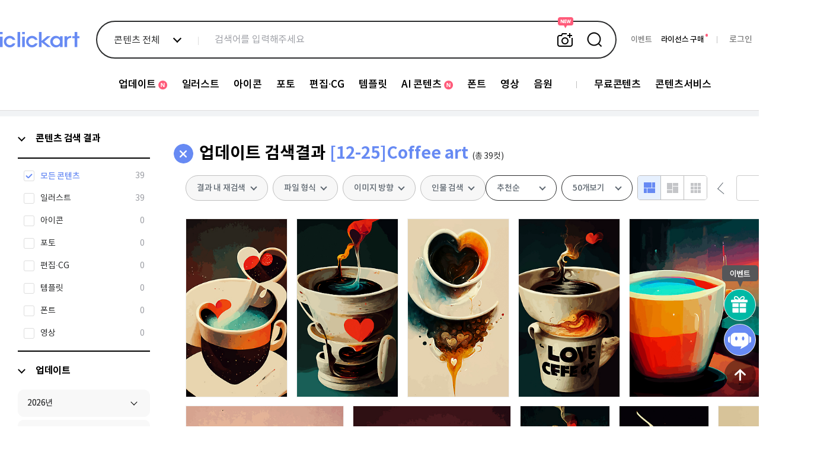

--- FILE ---
content_type: text/html; charset=utf-8
request_url: https://www.iclickart.co.kr/mypage/existLightboxAll?nImageNo=16583444,16342861,16307446,16875503,16823240,16327354,16452311,16791492,16680548,16657840,16784950,16472384,16563198,16529423,16520506,16315044,16604275,16799807,16876192,16505324,16449248,16392827,16721617,16303365,16343429,16756446,16690327,16385977,16748495,16524199,16895051,16598250,16290148,16535377,16853589,16346367,16561729,16341296,16399549,&_=1769683052580
body_size: 231
content:
{"16583444":0,"16342861":0,"16307446":0,"16875503":0,"16823240":0,"16327354":0,"16452311":0,"16791492":0,"16680548":0,"16657840":0,"16784950":0,"16472384":0,"16563198":0,"16529423":0,"16520506":0,"16315044":0,"16604275":0,"16799807":0,"16876192":0,"16505324":0,"16449248":0,"16392827":0,"16721617":0,"16303365":0,"16343429":0,"16756446":0,"16690327":0,"16385977":0,"16748495":0,"16524199":0,"16895051":0,"16598250":0,"16290148":0,"16535377":0,"16853589":0,"16346367":0,"16561729":0,"16341296":0,"16399549":0,"":0}

--- FILE ---
content_type: text/html; charset=utf-8
request_url: https://www.iclickart.co.kr/image/getListCount?keyword=&category=123757&inSearch=&direction=&author=&root=4542&addKeywordfileType=&addKeyword1=&addKeyword2=&addKeyword3=&addKeyword4=&nImageType=&keywordCategory=&delSearch=&_=1769683052581
body_size: 62
content:
{"2":"39"}

--- FILE ---
content_type: text/css
request_url: https://www.iclickart.co.kr/resource/css_v2/style.css?v_=1768780216
body_size: 39030
content:
.fright { float: right; }
.width100px { width: 100px; }
.center { margin: 0 auto; text-align: center; }
.hide { display: none !important;}
.clear { clear: both; }
.nomargin{margin:0;}
#bestThemeButton > ul > li.nomargin{margin:0;}
.tagTextInfo > ul > li.nomargin{margin:0;}
map > area, input, textarea { outline: none; }

iframe[name=google_conversion_frame] {
	position: absolute;
	top: -1000000px;
	left: -1000000px;
	float: left;
}
/***************************************** 공용 css 모음 */
/* 스탠다드 컬러 (그린) */
.GreenBg{background-color:#49bf57;}
.GreenLine{border:1px solid #32ab3f;}
.GreenFont{color:#32ab3f; }
/* 스탠다드 컬러 (그린) */

.NewGreenBg{background-color:#52d5d3;}
.NewGreenLine{border:1px solid #c6c7c9;}
.NewGreenFont{color:#52d5d3; }

/* 프리미엄 컬러 (브라운) */
.BrownBg{background-color:#daa665;}
.BrownLine{border:1px solid #c2965f;}
.BrownFont{color:#c2965f;}
/* 프리미엄 컬러 (브라운) */

.NewBrownBg{background-color:#57bef8;}
.NewBrownLine{border:1px solid #c6c7c9;}
.NewBrownFont{color:#57bef8;}

/* 싱글 컬러 (블루) */
.BlueBg{background-color:#819ddf;}
.BlueLine{border:1px solid #658ae3;}
.BlueFont{color:#658ae3; }
/* 싱글 컬러 (블루) */

.NewBlueBg{background-color:#819ddf;}
.NewBlueLine{border:1px solid #6c99fd;}
.NewBlueFont{color:#6c99fd; }

/* 스쿨 컬러 (보라) */
.PuppleBg{background-color:#c28cd8;}
.PuppleBg_M{background-color:#c18cd6;}/* 메인용 */
.PuppleLine{border:1px solid #b062cf;}
.PuppleFont{color:#b062cf; }
.PuppleFont_M{color:#c18cd6; } /* 메인용 */
/* 스쿨 컬러 (보라) */

.NewCreatorFont{color:#6CD48E; }

.newPuppleFont{color:#9b90f9; }
/* 블랙 컬러 (블랙) */
.BlackLine{border:1px solid #000;}
.BlackFont{color:#000;}
/* 블랙 컬러 (블랙) */

/*NEW MAIN BLUE COLOR*/
.BlueBgNew{background-color:#4276d9;}
.BlueLineNew{border:1px solid #4276d9;}
.BlueFontNew{color:#4276d9;  font-size:16px}
/*NEW MAIN BLUE COLOR*/

b {font-weight:600;}

.selectric-below .selectric{border:1px solid black;}
.selectric-type .selectric{border:1px solid black;}


/***********************************메인NEW***********************************/
/*메인 회원 정보*/
.loginSection{float:left; margin-left:20px;}
.loginSection > .loginBox{margin-top:16px; overflow:hidden;}
.loginSection > .loginBox > .loginInfoSide{}
.loginSection > .loginBox > .loginInfoSide > dd{float:left; width:auto; height:45px; padding:0 24px; border-radius:5px; line-height:45px; font-size:13px; margin-left:6px; font-weight:bold;}
.loginSection > .loginBox > .day_count > dd.nomargin{padding:0 15px;}
.loginSection > .loginBox > .day_count > dd > a, .loginSection > .loginBox > .day_count > dd > p{display:inline-block;}
.loginSection > .loginBox > .day_count > dd .arrowS{display:inline-block; width:5px; height:9px; background:url('/resource/images/main/19main/newMain19.png'); background-repeat:no-repeat; background-position:-10px -10px; margin:0 4px;}
.loginSection > .loginBox > .day_count > dd .lastDay{margin-left:5px; color:#5f5f5f; font-weight:400;}
.loginSection > .loginBox > .day_count > dd .lastDay > i{font-style:normal; font-size:14px;}
.loginSection > .loginBox > .license_info > dd > i{float:left; font-style:normal;}
.loginSection > .loginBox > .license_info > dd .line{float:left; width:1px; height:22px; background:url('/resource/images/main/19main/newMain19.png'); background-repeat:no-repeat; background-position:-10px -25px; margin:0 17px; margin-top:13px;}
.loginSection > .centroText{clear:both; display:inline-block; width:100%; text-align:center; font-size:14px; margin-top:20px;}
.loginSection > .centroText > i{font-size:12px; font-style:normal;}

/*공통*/
.miniSlideSelct{margin-top:20px; position:relative; font-family: 'Noto Sans KR', sans-serif;}
.miniSlideSelct > div {float:left; font-weight:500;}
.miniSlideSelct > div > .textTitle{}
.miniSlideSelct > div > .textTitle > dt{font-size:12px; color:#939393;}
.miniSlideSelct > div > .textTitle > dd{font-size:19px; color:#313131; margin-top:10px;}
.miniSlideSelct > .iconSelect{float:right;}/*상단기준*/
.miniSlideSelct > .iconSelect > li{display:block; margin:0; cursor:pointer; height:9px; margin-top:-1px;}
.miniSlideSelct > .iconSelect > li:first-child{margin-top:0px;}
/*.miniSlideSelct > .iconSelect > li.active{margin-left:-7px; width:20px; height:3px; background-color:#000;}*/
.miniSlideSelct > .iconSelect > li.active > i{margin-left:-7px; width:20px; height:3px; background-color:#000;}
.miniSlideSelct > .iconSelect > li > i{display:inline-block; width:13px; height:2px; background-color:#cacaca; vertical-align:middle; margin-top:-2px;}
.miniSlideSelct.smallDown{height:39px; margin-top:8px; }/*하단기준*/
.miniSlideSelct.smallDown > .iconSelect{position:absolute; bottom:-5px; right:4px;}/*하단기준*/
.tagTextInfo{clear:both; overflow:hidden; margin-bottom:25px; padding-top:19px;}
.tagTextInfo > ul{}
.tagTextInfo > ul > li{width:137px; text-align:center; float:left; height:27px; background-color:#f1f5fb; line-height:27px; margin-left:5px; font-size:12px; }
.tagTextInfo > ul > li > a{color:#393939;}
.contentTitleM{position:relative; height:100px; font-family: 'Noto Sans KR', sans-serif;}
.contentTitleM > p.line{position:absolute; top:59px; left:0; width:100%; height:5px; background:url('/resource/images/main/19main/w_line.png'); }
.contentTitleM > dl{position:absolute; top:39px; left:50%; margin-left:-202px; width:406px; height:35px; background-color:#f6f6f6; z-index:1;}
.contentTitleM > dl.whitebg{background-color:#fff;}
.contentTitleM > dl dt{}
.contentTitleM > dl dd{position:relative; float:left; font-size:19px; color:#939393; margin:0 26px; line-height:35px; font-weight:400;}
.contentTitleM > dl dd:hover > a, .contentTitleM > dl dd.active > a{color:#000; border-bottom:2px solid #000;  font-weight:500;}
.newImageGo{width:400px; margin:0 auto; margin-top:23px; overflow:hidden; text-align:center;}
.newImageGo > a{display:inline-block;font-size:13px; color:#313131; font-weight:600; line-height:19px;}
.newImageGo > a::after{content:''; float:right; width:20px; height:20px; background:url('/resource/images/main/19main/newMain19.png') no-repeat; background-position:-10px -56px; margin-left:10px;}
/*공통*/

/*메인 회원 정보*/

.mainSection{letter-spacing:-1px;}

/*메인 신규콘텐츠*/
.mainNewContents{height:590px; background-color:#f6f6f6; border-top:1px solid #dfdfdf; }
.mainNewContents > .contentTitleM > p.line{top:59px;}
.mainNewContents > .contentTitleM > dl{top:44px;}
.mainNewContents > .newContenImage{width:1280px; margin:0 auto; overflow:hidden; margin-top:4px;}
.mainNewContents > .newContenImage > .listImageLeft{float:left;}
.mainNewContents > .newContenImage > .listImageLeft > .newImageList{width:971px; height:380px; background-color:#fff;}
.mainNewContents > .newContenImage > .listImageLeft > .newImageList > li{position:absolute; width:971px; height:380px;}
.mainNewContents > .newContenImage > .listImageLeft > .newImageSelct{width:404px; margin:0 auto; margin-top:20px; height:5px;}
.mainNewContents > .newContenImage > .listImageLeft > .newImageSelct > li{float:left; width:95px; height:10px; margin:0 3px; cursor:pointer;}
/*.mainNewContents > .newContenImage > .listImageLeft > .newImageSelct > li.active{position:relative; margin-top:-2px; height:5px; background-color:#000; }*/
.mainNewContents > .newContenImage > .listImageLeft > .newImageSelct > li.active > i{position:relative; margin-top:-2px; height:5px; background-color:#000; }
.mainNewContents > .newContenImage > .listImageLeft > .newImageSelct > li > i{display:inline-block; width:95px; height:3px; background-color:#cacaca;}
.mainNewContents > .newContenImage > .listImageRight{float:right;}
.mainNewContents > .newContenImage > .listImageRight > .newImageList{width:290px; height:380px;}
.mainNewContents > .newContenImage > .listImageRight > .newImageList > li{position:absolute; width:290px; height:380px;}
/**메인 신규콘텐츠*/

/*메인 베스트테마*/
.mainBestTheme{height:745px;}
.mainBestTheme > .contentTitleM > .line{top:55px;}
.mainBestTheme > .bestThemeImage{position:relative; width:1280px; margin:0 auto; height:514px; margin-top:4px;}
/*주간 첫번쨰*/
.mainBestTheme > .bestThemeImage > ul.themeNumber{position:absolute; top:0; left:0; width:1280px; height:500px;}
.mainBestTheme > .bestThemeImage > ul > li{position:absolute; box-sizing:border-box; -webkit-box-sizing:border-box; -moz-box-sizing:border-box; cursor:pointer;}
.mainBestTheme > .bestThemeImage > ul > li > a > img:hover{border:1px solid #000; -webkit-box-shadow: 2px 10px 23px -9px rgba(0,0,0,0.55); -moz-box-shadow: 2px 10px 23px -9px rgba(0,0,0,0.55);box-shadow: 2px 10px 23px -9px rgba(0,0,0,0.55);}

/*베스트테마 첫번째 배너*/
.mainBestTheme > .bestThemeImage > ul.themeNumber > li.image1{left:0; top:0; }
.mainBestTheme > .bestThemeImage > ul.themeNumber > li.image2{left:318px; top:0;}
.mainBestTheme > .bestThemeImage > ul.themeNumber > li.image3{left:715px; top:0;}
.mainBestTheme > .bestThemeImage > ul.themeNumber > li.image4{right:0; top:0;}
.mainBestTheme > .bestThemeImage > ul.themeNumber > li.image5{left:0; top:255px;}
.mainBestTheme > .bestThemeImage > ul.themeNumber > li.image6{left:219px; top:255px;}
.mainBestTheme > .bestThemeImage > ul.themeNumber > li.image7{left:639px; top:255px;}
.mainBestTheme > .bestThemeImage > ul.themeNumber > li.image8{right:0; top:255px;}
/*베스트테마 첫번째 배너*/

/*.mainBestTheme > .bestThemeImage > ul > li > img{position:relative; margin-top:8px; cursor:pointer;}*/
.mainBestTheme > .newImageSelct{position:relative; width:404px; margin:0 auto; margin-top:5px; }
.mainBestTheme > .newImageSelct > li{float:left; margin:0 3px; cursor:pointer;}
.mainBestTheme > .newImageSelct > li > i{display:inline-block; width:95px; height:3px; background-color:#cacaca; }
/*.mainBestTheme > .newImageSelct > li.active{position:relative; margin-top:-2px; height:5px; background-color:#000; }*/
.mainBestTheme > .newImageSelct > li.active > i{position:relative; margin-top:-2px; height:5px; background-color:#000; }
.mainBestTheme > .themeTag{width:1280px; margin:0 auto; overflow:hidden;}
.mainBestTheme > .themeTag > ul{}
.mainBestTheme > .themeTag > ul > li{position:relative; width:155px; height:39px; background-color:#f5f5f5; padding:0;  font-size:14px; line-height:39px; text-align:center; cursor:pointer;}
.mainBestTheme > .themeTag > ul > li > a{position:relative; width:100%; display:block;}
.mainBestTheme > .themeTag > ul > li > i.newIcon{position:absolute; top:-4px; right:12px; width:31px; height:15px; background:url('/resource/images/main/19main/newMain19.png') no-repeat; background-position:-84px -36px; z-index:99;}
/**메인 베스트테마*/

/*에디터픽,키워드*/
.mainEditPick_Keyword{overflow:hidden; background-color:#f6f6f6; padding:57px 0 75px 0; }
.mainEditPick_Keyword > .editpickKeySection{width:1280px; margin:0 auto; }
.mainEditPick_Keyword > .editpickKeySection > .editPickContent{position:relative; float:left; width:640px; height:365px;}
.mainEditPick_Keyword > .editpickKeySection > .editPickContent > .editBig{float:left;}
.mainEditPick_Keyword > .editpickKeySection > .editPickContent > .editBig > div{position:absolute; width:636px;}
.mainEditPick_Keyword > .editpickKeySection > .editPickContent > .editBig > div > img{float:left;}
.mainEditPick_Keyword > .editpickKeySection > .editPickContent > .editBig > div > .smallArea{float:right; margin-top:50px;}
.mainEditPick_Keyword > .editpickKeySection > .editPickContent > .editBig > div > .smallArea > dd{margin-top:10px;}
.mainEditPick_Keyword > .editpickKeySection > .editPickContent > .titleSmall{float:right; margin-left:11px; width:175px;}
.mainEditPick_Keyword > .editpickKeySection > .editPickContent > .editerpickNew{position:absolute; bottom:-40px; left:44px; }

.mainEditPick_Keyword > .editpickKeySection > .keywordContent{float:right; width:595px; height:365px;}
.mainEditPick_Keyword > .editpickKeySection > .keywordContent > .listArea{position:relative; overflow:hidden;}
.mainEditPick_Keyword > .editpickKeySection > .keywordContent > .listArea > .editBig{float:left; width:595px;}
.mainEditPick_Keyword > .editpickKeySection > .keywordContent > .listArea > .editBig > div{position:absolute;}
.mainEditPick_Keyword > .editpickKeySection > .keywordContent > .listArea > .editBig > .smallArea{float:right; margin-top:53px; }
.mainEditPick_Keyword > .editpickKeySection > .keywordContent > .listArea > .editBig > .smallArea > dd{width:198px; height:42px; cursor:pointer; border:1px solid #ccc; margin-top:7px; background-color:#fff; font-size:14px; line-height:40px; padding-left:20px; -webkit-box-sizing:border-box; -moz-box-sizing:border-box; -ms-box-sizing:border-box; box-sizing:border-box;}
.mainEditPick_Keyword > .editpickKeySection > .keywordContent > .listArea > .editBig > .smallArea > dd:hover{border:1px solid #000; color:#000;}
.mainEditPick_Keyword > .editpickKeySection > .keywordContent > .listArea > .editBig > .smallArea > dd.active{border:1px solid #000; color:#000; font-weight:bold;}
.mainEditPick_Keyword > .editpickKeySection > .keywordContent > .listArea > .titleSmall{position:absolute; top:0; right:0; margin-left:11px; width:200px;}


.mainEditPick_Keyword > .editpickKeySection > .keywordContent > .bannerTwo{clear:both; margin-top:16px;}
.mainEditPick_Keyword > .editpickKeySection > .keywordContent > .bannerTwo > span{margin-left:0px;}
.mainEditPick_Keyword > .editpickKeySection > .keywordContent > .bannerTwo > span.last{margin-left:6px;}

/**에디터픽,키워드*/

/*무료이미지*/
.mainFreeImage{height:606px;}
.mainFreeImage > .contentTitleM{height:116px;}
.mainFreeImage > .contentTitleM > .line{top:57px;}
.mainFreeImage > .contentTitleM > .freeBgMenu{top:40px;}
.mainFreeImage > .freeButtonList{width:535px; margin:0 auto;}
.mainFreeImage > .freeButtonList .fontstyle{box-sizing:border-box; padding-left:30px;}
.mainFreeImage > .freeButtonList > span{position:relative; display:inline-block; width:169px; height:39px; font-size:14px; color:#939393; background-color:#f5f5f5; margin-right:8px; text-align:center; line-height:37px; cursor:pointer; border:1px solid #f5f5f5;}
.mainFreeImage > .freeButtonList > span > b.new{position:absolute; color:#ff4244; text-decoration:none; top:-1px; left:43px; font-size:11px; letter-spacing:0px; }
.mainFreeImage > .freeButtonList > span.active{color:#000; background-color:#fff; border:1px solid #000; font-weight:bold;}
.mainFreeImage > .freeImageList{width:1280px; margin:0 auto; margin-top:17px;}
/**무료이미지*/
/***********************************메인NEW***********************************/

















/*이용약관*/
.provision {width: 950px; margin: 20px 0 50px; padding: 15px; position: relative; line-height: 21px;}


/*에디터픽 - 에디터픽 뷰*/
.editorpick.contents{width:1000px; padding: 120px 0px 150px 45px; float: left; border-left: 1px solid #e0e0e0;}
.editorspick_wrap{}
.photopick{}
.photopick > li{display:inline-block;  margin-right:17px; overflow:hidden; vertical-align:top; margin-top:15px;}
.photopick > li::last-child{margin-right:0;}
.photopick > li > a > .photoView1{width:302px; height:210px; }
.photopick > li > a > .naming{width:302px; padding:15px 0 0 10px; line-height:21px !important;}
.photopick > li > a > .naming .titleM{font-size:17px; color:black; font-weight:500; word-break:break-all;}
.photopick > li > a > .naming .wordM{font-size:12px; color:#989898;}

.editorpick_main{}
.editorpick_main > p{width:982px; overflow:hidden; margin-top:10px;}
.editorpick_main > p a.listview_move{float:right; width:104px; height:35px; font-size:13px; font-weight:bold; background-color:black; text-align:center; line-height:35px; color:#fff;}
.edirorpick_view_list{clear:both; margin:0 auto;}
.edirorpick_view_list .photopick{display:block; margin:0 auto; padding-left:7px;}
.edirorpick_view_list .editorpick_title{width:982px; height:40px; border-bottom:1px solid black; font-weight:bold; font-size:20px; letter-spacing:-1px; line-height:40px;}
/**에디터픽*/


/*월페이퍼*/
.wallpaper.contents{width: 950px; float: left; padding: 120px 0px 98px 45px; border-left: 1px solid #e0e0e0;}
.wallpaper_wrap{}
.wallpaper_wrap .wHeader{position:relative; width:948px; height:237px; background:url('/resource/images/contents/wallpage_main_banner_1.png') no-repeat; padding:44px 0 0 57px;  -webkit-box-sizing:border-box; -moz-box-sizing:border-box; -ms-box-sizing:border-box; box-sizing:border-box;}
.wallpaper_wrap .wHeader > div{color:#fff;}
.wallpaper_wrap .wHeader > div.line1{font-size:18px; line-height:35px;}
.wallpaper_wrap .wHeader > div.line2{position:absolute; top:81px; left:301px; font-size:35px; font-weight:500; line-height:40px;}
.wallpaper_wrap .wHeader > div.line2 > span{letter-spacing:-1.5px;}
.wallpaper_wrap .wHeader > div.line3{font-size:12px; width:410px; padding:5px 15px; background-color:#329466; -webkit-border-radius:20px; -moz-border-radius:20px; -ms-border-radius:20px; border-radius:20px; margin:13px 0;-webkit-box-sizing:border-box; -moz-box-sizing:border-box; -ms-box-sizing:border-box; box-sizing:border-box;}
.wallpaper_wrap .wHeader > div.line3 > span > b{color:#32ffc3; margin-right:8px;}
.wallpaper_wrap .wHeader > div.line4{font-size:12px;}
.wallpaper_wrap .wAside{position:relative; width:948px; height:55px; background-color:#f6f6f6; border:1px solid; border-color:#e3e3e3; padding:17px 0 0 15px; -webkit-box-sizing:border-box; -moz-box-sizing:border-box; -ms-box-sizing:border-box; box-sizing:border-box;}
.wallpaper_wrap .wAside .word{float:left; font-size:12px; color:#6d7179; font-family:"맑은 고딕", "Malgun Gothic", "Apple SD Gothic Neo", Arial, sans-serif;}
.wallpaper_wrap .wAside .word > .noe{display:inline-block; width:18px; height:18px; background-color:#6d7179; color:#fff; text-align:center; -webkit-border-radius:20px; -moz-border-radius:20px; -ms-border-radius:20px; border-radius:20px; line-height:18px;}
.wallpaper_wrap .wAside .word > .infoWord{display:inline-block;}
.wallpaper_wrap .wAside .selectBut{float:right; position:absolute; top:11px; right:145px; line-height:31px;}
.wallpaper_wrap .wAside .selectBut > .select_backWall{width:200px;}
.wallpaper_wrap .wAside .allWall{position:absolute; top:11px; right:10px; width:123px; height:31px; background-color:#666c77; -webkit-border-radius:3px; -moz-border-radius:3px; -ms-border-radius:3px; border-radius:3px; color:#fff; cursor:pointer; text-align:center; line-height:31px; font-weight:400;}
.wallpaper_wrap .wList{margin-top:10px;}
.wallpaper_wrap .wList > ul{}
.wallpaper_wrap .wList > ul > li{display:inline-block; width:305px; border:1px solid #dbdbdb; margin-right:9px; margin-top:10px;}
.wallpaper_wrap .wList > ul > li.last{margin-right:0;}
.wallpaper_wrap .wList > ul > li > .wallpaperSum{height:191px; }
.wallpaper_wrap .wList > ul > li > .wallpaperSize{height:40px; background-color:#f6f6f6; padding:10px 0 0 6px; -webkit-box-sizing:border-box; -moz-box-sizing:border-box; -ms-box-sizing:border-box; box-sizing:border-box;}
.wallpaper_wrap .wList > ul > li > .wallpaperSize span{cursor:pointer; display:inline-block; background-color:#ffffff; border:1px solid #666c77; width:70px; height:19px; -webkit-border-radius:20px; -moz-border-radius:20px; -ms-border-radius:20px; border-radius:20px; text-align:center; color:#666c77; letter-spacing:-0.5px; line-height:19px; font-size:12px;}
.wallpaper_wrap .wList > ul > li > .wallpaperSize span:hover{color:#fff; background-color:#4273d7; border:1px solid #fff;}
/**월페이퍼*/

.campaign.contents{width: 950px; float: left; padding: 120px 0px 98px 45px; border-left: 1px solid #e0e0e0;}
.campaign_wrap{}
.campaign_wrap .wHeader{position:relative; width:950px; height:235px; background:url('/resource/images/free/campaign_banner_201021.png')
no-repeat; padding:44px 0 0 57px;  -webkit-box-sizing:border-box; -moz-box-sizing:border-box; -ms-box-sizing:border-box; box-sizing:border-box;}
.campaign_wrap .wHeader > div{color:#fff;}
.campaign_wrap .wHeader > div.line1{font-size:18px; line-height:35px;}
.campaign_wrap .wHeader > div.line2{position:absolute; top:81px; left:301px; font-size:35px; font-weight:500; line-height:40px;}
.campaign_wrap .wHeader > div.line2 > span{letter-spacing:-1.5px;}
.campaign_wrap .wHeader > div.line3{font-size:12px; width:410px; padding:5px 15px; background-color:#329466; -webkit-border-radius:20px; -moz-border-radius:20px; -ms-border-radius:20px; border-radius:20px; margin:13px 0;-webkit-box-sizing:border-box; -moz-box-sizing:border-box; -ms-box-sizing:border-box; box-sizing:border-box;}
.campaign_wrap .wHeader > div.line3 > span > b{color:#32ffc3; margin-right:8px;}
.campaign_wrap .wHeader > div.line4{font-size:12px;}

.campaign_wrap .wAside{position:relative; width:950px; height:55px; background-color:#f6f6f6; border:1px solid; border-color:#e3e3e3; padding:17px 0 0 15px; -webkit-box-sizing:border-box; -moz-box-sizing:border-box; -ms-box-sizing:border-box; box-sizing:border-box;}
.campaign_wrap .wAside .word{float:left; font-size:12px; color:#6d7179; font-family:"맑은 고딕", "Malgun Gothic", "Apple SD Gothic Neo", Arial, sans-serif;}
.campaign_wrap .wAside .word > .noe{display:inline-block; width:18px; height:18px; background-color:#6d7179; color:#fff; text-align:center; -webkit-border-radius:20px; -moz-border-radius:20px; -ms-border-radius:20px; border-radius:20px; line-height:18px;}
.campaign_wrap .wAside .word > .infoWord{display:inline-block;}
.campaign_wrap .wAside .selectBut{float:right; position:absolute; top:11px; right:145px; line-height:31px;}
.campaign_wrap .wAside .selectBut > .select_backWall{width:200px;}
.campaign_wrap .wAside .allWall{position:absolute; top:11px; right:10px; width:123px; height:31px; background-color:#666c77; -webkit-border-radius:3px; -moz-border-radius:3px; -ms-border-radius:3px; border-radius:3px; color:#fff; cursor:pointer; text-align:center; line-height:31px; font-weight:400;}


.campaign_wrap .wList{margin-top:10px;width: 950px;}
.campaign_wrap .wList > ul{}


.campaign_wrap .wList > ul > li{display:inline-block; width:309px;     margin-right:9px; margin-top:9px;}
.campaign_wrap .wList > ul > li.last{margin-right:-100px;}


.campaign_wrap .wList > ul > li > .campaignSum{

 height: 278px;
    border: 1px solid #dbdbdb;
    width: 309px;
    border-bottom-width: 0px;


	}
.campaign_wrap .wList > ul > li > .campaignSize{
  height: 43px;
  width: 311px;
    text-align: center;
    background-color: #e1e1e3;
    padding: 7px 0px 0 0px;
    -webkit-box-sizing: border-box;
    -moz-box-sizing: border-box;
    -ms-box-sizing: border-box;
    box-sizing: border-box;
	 border: 1px solid #d2d2d2;
	 border-top-width: 0px;

}


.campaign_wrap .wList > ul > li > .campaignSize .print_small{
    cursor: pointer;
    margin-right: 2px;
    display: inline-block;
    background-color: #ffffff;
    border: 1px solid #666c77;
    width: 113px;
    height: 25px;
    -webkit-border-radius: 25px;
    -moz-border-radius: 25px;
    -ms-border-radius: 25px;
    border-radius: 5px;
    /* float: left; */
    text-align: center;
    padding-left: 17px;
    /* padding-right: 10px; */
    /* left: 20px; */
    color: #666c77;
    letter-spacing: -0.5px;
    line-height: 25px;
    background: url(/resource/images/free/icon_print_01.png) no-repeat  white 27px 6px;
}




.campaign_wrap .wList > ul > li > .campaignSize .print_small:hover{
color:#fff; background-color:#4273d7; border:1px solid #4273d7;

background: url(/resource/images/free/icon_print_01_over.png) no-repeat #4273d7  27px 6px; }



.campaign_wrap .wList > ul > li > .campaignSize   .stext1{
 font-size:13px;
 position: relative;
    float: left;
    left: 28px;

}

.campaign_wrap .wList > ul > li > .campaignSize   .stext2{
     font-size: 10px;
    position: relative;
    float: left;
    left: 30px;
 top: 1px;
}

.campaign_wrap .wList > ul > li > .campaignSize   .stext1:hover{
 font-size:13px; color:#ffffff;

}

.campaign_wrap .wList > ul > li > .campaignSize   .stext2:hover{
 font-size:10px; color:#ffffff;

}


.campaign_wrap .wList > ul > li > .campaignSize   .stext3{
 font-size:13px;
 position: relative;
    float: left;
    left: 16px;

}

.campaign_wrap .wList > ul > li > .campaignSize   .stext4{
     font-size: 10px;
    position: relative;
    float: left;
    left: 18px;
 top: 1px;
}

.campaign_wrap .wList > ul > li > .campaignSize   .stext3:hover{
 font-size:13px; color:#ffffff;

}

.campaign_wrap .wList > ul > li > .campaignSize   .stext4:hover{
 font-size:10px; color:#ffffff;

}


.campaign_wrap .wList > ul > li > .campaignSize .print_big{
   cursor: pointer;
    display: inline-block;
    background-color: #ffffff;
    border: 1px solid #666c77;
    width: 108px;
    height: 25px;
    -webkit-border-radius: 25px;
    -moz-border-radius: 25px;
    -ms-border-radius: 25px;
    border-radius: 5px;
    /* text-align: center; */
    padding-left: 22px;
    /* padding-right: 10px; */
    color: #666c77;
    letter-spacing: -0.5px;
    line-height: 25px;
    background: url(/resource/images/free/icon_print_01.png) no-repeat  white 20px 6px;
}




.campaign_wrap .wList > ul > li > .campaignSize .print_big:hover{
color:#ffffff; background-color:#4273d7; border:1px solid #4273d7;

background: url(/resource/images/free/icon_print_01_over.png) no-repeat   #4273d7 20px 6px;
}





/*베스트 다운로드*/
.bestDown.contents{width: 950px; float: left; padding: 120px 0px 98px 45px; border-left: 1px solid #e0e0e0;}
.bestDown{}
.bestDown > .bestInfo{width:951px; height:57px; border:1px solid #e3e3e3; background-color:#f6f6f6; font-size:13px; padding:23px 0 0 20px; -webkit-box-sizing:border-box; -moz-box-sizing:border-box; -ms-box-sizing:border-box; box-sizing:border-box; }
.bestDown > .bestInfo > b{width:100px; height:50px;
background:url('/resource/images/contents/bastdown_icon_1.png') no-repeat center left;
padding-left:22px; font-size:16px; margin-right:10px;}

.bestDown > .bestList{width:951px; margin-top:33px;}
.bestDown > .bestList > div{}
.bestDown > .bestList > div > .titleB{float:left; font-size:15px; color:#35373a; font-weight:bold;}
.bestDown > .bestList > div > .weekB{float:right; font-size:10px; color:#fff; background-color:#4273d7; font-weight:bold; -webkit-border-radius:2px; -moz-border-radius:2px; -ms-border-radius:2px; border-radius:2px; padding:2px 3px; }
.bestDown > .bestList > table{table-layout:fixed; width:100%; border-collapse: collapse; border-spacing: 0; margin-top:13px;}
.bestDown > .bestList > table td{position:relative; width:190px; height:190px; border:1px solid #e0e0e0; -webkit-box-sizing:border-box; -moz-box-sizing:border-box; -ms-box-sizing:border-box; box-sizing:border-box;  padding:5px; text-align:center}
.bestDown > .bestList > table td > a > img{max-width: 165px; max-height: 165px;width: auto;height: auto;}
.bestDown .info{width:190px;height:190px;border:3px solid #626262;box-sizing:border-box;position:absolute;top:0;left:0;cursor:pointer;}
.bestDown .info .block1{width:auto;height:37px;padding:0px 11px;position:absolute;left:-3px;right:-3px;bottom:-3px;background:#272d36;box-sizing:border-box;border-top:1px solid #1b2025;}
.bestDown .info .block1 span.icon{display:block;float:left;padding:10px 0px;}
.bestDown .info .block1 span.icon img{width:14px;height:15px;display:block;float: left;}
.bestDown .info .block1 .imageNo{display:block;float:left;line-height:34px;margin-left:4px;text-align:left;font-size:13px;color:#fff;font-weight:bold;letter-spacing:-0.4px;}
.bestDown .info .block2{width:73px;height:36px;padding:0px 4px;position:absolute;right:-3px;bottom:-3px;background:#333c4b;text-align:right;border-top:1px solid #1b2025;border-left:1px solid #1b2025;}
.bestDown .info .block2 .imagePreview{width:15px;height:15px;float:left;padding:10px 4px;display: inline-block;*display:inline;zoom:1;}
.bestDown .info .block2 .addLightbox{width:18px;height:15px;float:left;padding:10px 4px;display: inline-block;*display:inline;zoom:1;}
.bestDown .info .block2 .fileDownload{width:16px;height:18px;float:left;padding:9px 4px;display: inline-block;*display:inline;zoom:1;}
.bestDown .smallinfo .block1{width:auto;height: 80px;padding:0px 11px;position:absolute;left:-3px;right:-3px;bottom:-3px;background:#272d36;box-sizing:border-box;border-top:1px solid #1b2025;}
.bestDown .smallinfo .block1 span.icon{display:block;padding: 5px 0 5px 0;height: 10px;}
.bestDown .smallinfo .block1 span.icon img{width:14px;height:15px;display:block;float: left;}
.bestDown .smallinfo .block1 .imageNo{display:block;line-height: 21px;text-align:left;font-size:13px;color:#fff;font-weight:bold;letter-spacing:-0.4px;}
.bestDown .smallinfo .block2{width:73px;height:36px;padding:0px 4px;position:absolute;left: -3px;bottom:-3px;background:#333c4b;text-align:right;border-top:1px solid #1b2025;border-left:1px solid #1b2025;}
.bestDown .smallinfo .block2 .imagePreview{width:15px;height:15px;float:left;padding:10px 4px;display: inline-block;*display:inline;zoom:1;}
.bestDown .smallinfo .block2 .addLightbox{width:18px;height:15px;float:left;padding:10px 4px;display: inline-block;*display:inline;zoom:1;}
.bestDown .smallinfo .block2 .fileDownload{width:16px;height:18px;float:left;padding:9px 4px;display: inline-block;*display:inline;zoom:1;}
.bestDown .grid-item .smallinfo2 .block1{width:auto;height: 63px;padding:0px 11px;position:absolute;left:-3px;right:-3px;bottom:-3px;background:#272d36;box-sizing:border-box;border-top:1px solid #1b2025;}
.bestDown .grid-item .smallinfo2 .block1 span.icon{display:block;padding: 5px 0 5px 0;height: 10px;}
.bestDown .grid-item .smallinfo2 .block1 span.icon img{width:14px;height:15px;display:block;float: left;}
.bestDown .grid-item .smallinfo2 .block1 .imageNo{display:block;line-height: 24px;text-align:left;font-size:13px;color:#fff;font-weight:bold;letter-spacing:-0.4px; }
.bestDown .grid-item .smallinfo2 .block2{width:100%;height:36px;padding:0px 2px;position:absolute;left: -3px;bottom:-3px;background:#333c4b;text-align:right;border-top:1px solid #1b2025;border-left:1px solid #1b2025;}
.bestDown .grid-item .smallinfo2 .block2 .aside{display:table; margin:0 auto; width:74px;}
.bestDown .grid-item .smallinfo2 .block2 .imagePreview{width:15px;height:15px;float:left;padding:10px 4px;display: inline-block;*display:inline;zoom:1;}
.bestDown .grid-item .smallinfo2 .block2 .addLightbox{width:18px;height:15px;float:left;padding:10px 4px;display: inline-block;*display:inline;zoom:1;}
.bestDown .grid-item .smallinfo2 .block2 .fileDownload{width:16px;height:18px;float:left;padding:9px 4px;display: inline-block;*display:inline;zoom:1;}
.ie_z_index{z-index: 4;}
/**베스트 다운로드*/

/*폰트서비스*/
.fontService.contents{width: 988px; padding: 120px 0px 150px 45px; float: left; border-left: 1px solid #e0e0e0;}
/**폰트서비스*/

/*IC collection*/
 .iccollection{width: 988px; padding: 120px 0px 19px 45px; float: left; border-left: 1px solid #e0e0e0;}

.iccollection  .right{float: right;

    margin-bottom: 9px;
    margin-right: 37px;
	width: 138px;}
.iccollection  .right span{font-size:13px;line-height:29px;letter-spacing:-0.6px;color:#4273d7;float:left;margin-right:9px; padding:0 10px 0 0}
.iccollection  .right a{width:167px;height:28px;line-height:27px;font-size:12px;border:1px solid #cccccc;color:#323740;text-align:center;float:left;display:block;}
.iccollection  .right a img{vertical-align:middle;margin:-3px 0px 0px 10px;}
/*
.privacyPage .contents .topButton .right{float:right;margin-top: -9px;}
.privacyPage .contents .topButton .right span{font-size:13px;line-height:29px;letter-spacing:-0.6px;color:#4273d7;float:left;margin-right:9px; padding:0 10px 0 0}
.privacyPage .contents .topButton .right a{width:167px;height:28px;line-height:27px;font-size:12px;border:1px solid #cccccc;color:#323740;text-align:center;float:left;display:block;}
.privacyPage .contents .topButton .right a img{vertical-align:middle;margin:-3px 0px 0px 10px;}
*/
/**IC collection*/



/*탭메뉴 통합*/
.topMenu_33{position:relative; width:923px; margin-top:32px; display:inline-block; zoom:1; border-bottom:1px solid black; height:45px;  -webkit-box-sizing:border-box; -moz-box-sizing:border-box; box-sizing:border-box;}
.topMenu_33 .license_view{width:auto;height:27px;line-height:27px;font-size:12px;letter-spacing:-0.5px;display:block;float:right; border:1px solid #dbdbdb; padding:0 8px; font-weight:500; border-radius:3px; -webkit-border-radius:3px; -moz-border-radius:3px; -ms-border-radius:3px; margin-top:6px; cursor:pointer;}
.topMenu_33 .license_view::after{content:''; float:right; width:5px; height:28px; background:url('/resource/images/membership/right_black.png') no-repeat center; margin-left:8px;}
.topMenu_33 > a{float:left; position:relative; width:177px; height:45px; border:1px solid #c7c7c7; border-bottom:1px solid black; text-align:center; line-height:45px; background-color:#f3f3f3; font-size:14px;  -webkit-box-sizing:border-box; -moz-box-sizing:border-box; box-sizing:border-box;}
.topMenu_33 > a:hover{border:1px solid #c7c7c7; border-bottom:1px solid black;}
.topMenu_33 > a:focus{outline:0;}
.topMenu_33 > a > div{display:inline-block; -webkit-box-sizing:border-box; -moz-box-sizing:border-box; box-sizing:border-box;}
.topMenu_33 > a > img{position:absolute; right:10px; top:20px; -webkit-box-sizing:border-box; -moz-box-sizing:border-box; box-sizing:border-box;}
.topMenu_33 > a.active_33{border:1px solid; border-color:black; border-bottom:1px solid #fff; background-color:#fff; font-weight:600;  -webkit-box-sizing:border-box; -moz-box-sizing:border-box; box-sizing:border-box;}

.topMenu_33 > a.active_33 > .standard{width:90px; height:45px;  text-align:left; padding-left:16px;}
.topMenu_33 > a.active_33 > .coupon_tap{width:120px;}
.topMenu_33 > a.active_33 > .premium{width:90px; height:45px; background: url('/resource/images/membership/premium_icon.png') no-repeat 0px; text-align:left; padding-left:26px;}
.topMenu_33 > a.active_33 > .single{  height:45px; background: url('/resource/images/membership/single_icon.png') no-repeat 0px; text-align:left; padding-left:26px;}
.topMenu_33 > a.active_33 > .school{width:72px; height:45px; background: url('/resource/images/membership/school_icon.png') no-repeat 0px; text-align:left; padding-left:26px;}
.topMenu_33 > a.active_33 > .free{width:90px; height:45px; background: url('/resource/images/membership/free_icon.png') no-repeat 0px; text-align:left; padding-left:26px;}


.topMenu_33 > a.active_33 > .newstandard{width:90px; height:45px; background: url('/resource/images/membership/new_standard_icon.png') no-repeat 0px; text-align:left; padding-left:26px;}
.topMenu_33 > a.active_33 > .newpremium{width:90px; height:45px; background: url('/resource/images/membership/new_premium_icon.png') no-repeat 0px; text-align:left; padding-left:26px;}
.topMenu_33 > a.active_33 > .newsingle{  height:45px; background: url('/resource/images/membership/new_single_icon.png') no-repeat 0px; text-align:left; padding-left:26px;}
.topMenu_33 > a.active_33 > .newschool{width:72px; height:45px; background: url('/resource/images/membership/new_school_icon.png') no-repeat 0px; text-align:left; padding-left:26px;}
.topMenu_33 > a.active_33 > .newfree{width:90px; height:45px; background: url('/resource/images/membership/new_free_icon.png') no-repeat 0px; text-align:left; padding-left:26px;}


.topMenu_33 > a.active_333{border:1px solid; border-color:black; border-bottom:1px solid #fff; background-color:#fff; font-weight:600;  -webkit-box-sizing:border-box; -moz-box-sizing:border-box; box-sizing:border-box;}

.topMenu_33 > a.active_333 > .standard{width:90px; height:45px;   text-align:left; padding-left:16px;}
.topMenu_33 > a.active_333 > .coupon_tap{width:120px;}
.topMenu_33 > a.active_333 > .premium{width:90px; height:45px; background: url('/resource/images/membership/premium_icon.png') no-repeat 0px; text-align:left; padding-left:26px;}
.topMenu_33 > a.active_333 > .single{  height:45px; background: url('/resource/images/membership/single_icon.png') no-repeat 0px; text-align:left; padding-left:26px;}
.topMenu_33 > a.active_333 > .school{width:72px; height:45px; background: url('/resource/images/membership/school_icon.png') no-repeat 0px; text-align:left; padding-left:26px;}
.topMenu_33 > a.active_333 > .free{width:90px; height:45px; background: url('/resource/images/membership/free_icon.png') no-repeat 0px; text-align:left; padding-left:26px;}


.topMenu_33 > a.active_333 > .newstandard{width:90px; height:45px; background: url('/resource/images/membership/new_standard_icon.png') no-repeat 0px; text-align:left; padding-left:26px;}
.topMenu_33 > a.active_333 > .newpremium{width:90px; height:45px; background: url('/resource/images/membership/new_premium_icon.png') no-repeat 0px; text-align:left; padding-left:26px;}
.topMenu_33 > a.active_333 > .newsingle{  height:45px; background: url('/resource/images/membership/new_single_icon.png') no-repeat 0px; text-align:left; padding-left:26px;}
.topMenu_33 > a.active_333 > .newschool{width:72px; height:45px; background: url('/resource/images/membership/new_school_icon.png') no-repeat 0px; text-align:left; padding-left:26px;}
.topMenu_33 > a.active_333 > .newfree{width:90px; height:45px; background: url('/resource/images/membership/new_free_icon.png') no-repeat 0px; text-align:left; padding-left:26px;}



/**탭메뉴 통합*/
.topMenu_333{position:relative; width:923px; margin-top:32px; display:inline-block; zoom:1; border-bottom:1px solid black; height:45px;  -webkit-box-sizing:border-box; -moz-box-sizing:border-box; box-sizing:border-box;}
.topMenu_333 .license_view{width:auto;height:27px;line-height:27px;font-size:12px;letter-spacing:-0.5px;display:block;float:right; border:1px solid #dbdbdb; padding:0 8px; font-weight:500; border-radius:3px; -webkit-border-radius:3px; -moz-border-radius:3px; -ms-border-radius:3px; margin-top:6px; cursor:pointer;}
.topMenu_333 .license_view::after{content:''; float:right; width:5px; height:28px; background:url('/resource/images/membership/right_black.png') no-repeat center; margin-left:8px;}
.topMenu_333 > a{float:left; position:relative; width:153px; height:45px; border:1px solid #c7c7c7; border-bottom:1px solid black; text-align:center; line-height:45px; background-color:#f3f3f3; font-size:14px;  -webkit-box-sizing:border-box; -moz-box-sizing:border-box; box-sizing:border-box;}
.topMenu_333 > a:hover{border:1px solid #c7c7c7; border-bottom:1px solid black;}
.topMenu_333 > a:focus{outline:0;}
.topMenu_333 > a > div{display:inline-block; -webkit-box-sizing:border-box; -moz-box-sizing:border-box; box-sizing:border-box;}
.topMenu_333 > a > img{position:absolute; right:10px; top:20px; -webkit-box-sizing:border-box; -moz-box-sizing:border-box; box-sizing:border-box;}

.topMenu_333 > a.active_33{border:1px solid; border-color:black; border-bottom:1px solid #fff; background-color:#fff; font-weight:600; -webkit-box-sizing:border-box; -moz-box-sizing:border-box; box-sizing:border-box;}

.topMenu_333 > a.active_33 > .newcreator{width:90px; height:45px; background: url('/resource/images/membership/icon_new_cre.png') no-repeat 0px; text-align:left; padding-left:26px;}
.topMenu_333 > a.active_33 > .newstandard{width:90px; height:45px; background: url('/resource/images/membership/new_standard_icon.png') no-repeat 0px; text-align:left; padding-left:26px;}
.topMenu_333 > a.active_33 > .newpremium{width:90px; height:45px; background: url('/resource/images/membership/new_premium_icon.png') no-repeat 0px; text-align:left; padding-left:26px;}
.topMenu_333 > a.active_33 > .newsingle{    height:45px; background: url('/resource/images/membership/new_single_icon.png') no-repeat 0px; text-align:left; padding-left:26px;}
.topMenu_333 > a.active_33 > .newschool{width:72px; height:45px; background: url('/resource/images/membership/new_school_icon.png') no-repeat 0px; text-align:left; padding-left:26px;}
.topMenu_333 > a.active_33 > .newfree{width:90px; height:45px; background: url('/resource/images/membership/new_free_icon.png') no-repeat 0px; text-align:left; padding-left:26px;}
.topMenu_333 > a.active_33 > .newyoutube{width:130px; height:45px; background: url('/resource/images/membership/icon_new_cre.png') no-repeat 0px; text-align:left; padding-left:26px;}

.topMenu_333 > a.active_333{border:1px solid; border-color:black; border-bottom:1px solid #fff; background-color:#fff; font-weight:600;  -webkit-box-sizing:border-box; -moz-box-sizing:border-box; box-sizing:border-box;}


.topMenu_333 > a.active_333 > .newstandard{width:90px; height:45px; background: url('/resource/images/membership/new_standard_icon.png') no-repeat 0px; text-align:left; padding-left:26px;}
.topMenu_333 > a.active_333 > .newpremium{width:90px; height:45px; background: url('/resource/images/membership/new_premium_icon.png') no-repeat 0px; text-align:left; padding-left:26px;}
.topMenu_333 > a.active_333 > .newsingle{  height:45px; background: url('/resource/images/membership/new_single_icon.png') no-repeat 0px; text-align:left; padding-left:26px;}
.topMenu_333 > a.active_333 > .newschool{width:72px; height:45px; background: url('/resource/images/membership/new_school_icon.png') no-repeat 0px; text-align:left; padding-left:26px;}
.topMenu_333 > a.active_333 > .newfree{width:90px; height:45px; background: url('/resource/images/membership/new_free_icon.png') no-repeat 0px; text-align:left; padding-left:26px;}


/*홈페이지 소개*/
.aboutPage .contents{width:984px;padding:80px 0px 150px 56px;float:left;border-left:1px solid #e0e0e0;}
.aboutPage .contents .title{height:30px;margin-top:45px;}
.aboutPage .contents .title h4{font-size:20px;font-weight:400;letter-spacing:-0.5px;float:left;margin-left: -9px;}
.aboutPage .contents .topWrap{width:984px;text-align:center;margin-top:40px;display:inline-block;*display:inline;zoom:1;}
.aboutPage .contents .topWrap .topText1{font-size:40px;line-height:40px;}
.aboutPage .contents .topWrap .topText1 span{font-weight:bold;}
.aboutPage .contents .topWrap .topText2{font-size:24px;letter-spacing:-0.5px;line-height:24px;}
.aboutPage .contents .topWrap .topText2 .regular{font-weight:400;}
.aboutPage .contents .topWrap .topText2 .italic{font-style:italic;}
.aboutPage .contents .topWrap .topText3{font-size:14px;line-height:22px;letter-spacing:-0.5px;margin-top:22px;}
.aboutPage .contents .topWrap .topText3 span{text-decoration:underline;}
.aboutPage .contents .topWrap .line{width:159px;height:0px;border:1px solid black;margin-top:30px;margin-bottom:31px;display:inline-block;*display:inline;zoom:1;}
.aboutPage .contents .topWrap .aboutBtn{margin-bottom:34px;margin-top:18px;display:inline-block;*display:inline;zoom:1;}
.aboutPage .contents .topWrap .aboutBtn a{width:198px;height:40px;line-height:39px;border:1px solid gray;display:block;float:left;font-weight:400;}
.aboutPage .contents .topWrap .aboutBtn .buy{margin-right:8px;}
.aboutPage .contents .stepWrap{width:984px;}
.aboutPage .contents .stepWrap .stepRow{width:240px;height:268px;background:#ebebeb;margin-right:8px;margin-bottom:7px;float:left;}
.aboutPage .contents .stepWrap .stepRow.last{margin-right:0;}
.aboutPage .contents .stepWrap .stepRow .inner{width:220px;height:248px;background:white;margin:10px;text-align:center;position:relative;}
.aboutPage .contents .stepWrap .stepRow .inner img{margin-top:53px;margin-bottom:16px;}
.aboutPage .contents .stepWrap .stepRow .inner .text{width:100%;position:absolute;top:122px;left:0;right:0;}
.aboutPage .contents .stepWrap .stepRow .inner .explanation1{font-size:14px;letter-spacing:-0.5px;line-height:20px;font-weight:400;}
.aboutPage .contents .stepWrap .stepRow .inner .explanation2{font-size:17px;letter-spacing:-0.5px;line-height:22px;font-weight:bold;}
.aboutPage .contents .stepWrap .stepRow .inner .explanation3{font-size:11px;letter-spacing:-0.2px;line-height:22px;font-weight:400;color:#2db400;}
.aboutPage .contents .stepWrap .stepRow .inner .explanation_line{width:16px;height:0px;border-top:1px solid black;margin-top:7px;display:inline-block;*display:inline;zoom:1;}
.aboutPage .contents .stepWrap .stepRow .inner .print{width:62px;height:15px;font-size:10px;letter-spacing:-0.7px;font-weight:bold;line-height:14px;color:white;background:#27282c;margin-top: 4px;display:inline-block;}
/**홈페이지 소개*/

/*서비스 콘텐츠*/
.contentsPage .contents{width:949px;padding:80px 0px 150px 45px;float:left;border-left:1px solid #e0e0e0;}
.contentsPage .contents .contentsType{width:949px;height:36px;margin-top:59px;display:inline-block;*display:inline;zoom:1;}
.contentsPage .contents .contentsType.first{margin-top:30px;}
.contentsPage .contents .contentsType .left{float:left;font-size:20px;line-height:20px;font-weight:400;letter-spacing:-0.5px;margin-left:-7px;}
.contentsPage .contents .contentsType .right{float:right;}
.contentsPage .contents .contentsType .right span{width:34px;height:20px;line-height:19px;font-size:9px;letter-spacing:0;border:1px solid #666666;float:left;display:block;margin-right:4px;text-align:center;}
.contentsPage .contents .contentsType .right .more{width:34px;height:20px;line-height:19px;font-size:10px;font-weight:bold;letter-spacing:0;float:left;display:block;text-align:center;margin-left:6px;}
.contentsPage .contents .imgWrap{padding:12px 11px;background:#ededed;}
/**서비스 콘텐츠*/


/*콘텐츠 라이선스 안내, 라이선스 구매 1단계 까지*/
.premium_no1{clear:both; color:#cf9245; line-height:19px;}
.premium_no1 > .title55{font-size:14px; font-weight:bold;}
.premium_no1 > .title55 > span{padding:0px 6px; color:#fff; margin-right:10px;}

.newpremium_no1{clear:both; color:#28a8f1; line-height:19px;}
.newpremium_no1 > .title55{font-size:14px; font-weight:bold;}
.newpremium_no1 > .title55 > span{padding:0px 6px; color:#fff; margin-right:10px;}

.license_print{width:auto;height:27px;line-height:27px;font-size:13px;letter-spacing:-0.5px;display:block;float:right; padding:0 8px; font-weight:500; border-radius:3px; -webkit-border-radius:3px; -moz-border-radius:3px; -ms-border-radius:3px; cursor:pointer; margin-top:-5px;}
.license_print::after{content:''; float:right; width:5px; height:27px; background:url('/resource/images/membership/right_black.png') no-repeat center; margin-left:8px;}
.licenseType{margin-top:20px;}

.license_title_one .onlineES{width:auto;height:27px;line-height:27px;font-size:13px;letter-spacing:-0.5px;display:block;float:right; padding:0 17px; font-weight:500; border-radius:3px; -webkit-border-radius:3px; -moz-border-radius:3px; -ms-border-radius:3px; cursor:pointer; margin-top:-5px;}
.license_title_one .onlineES::after{content:''; float:right; width:5px; height:27px; background:url('/resource/images/membership/right_black.png') no-repeat center; margin-left:8px;}
.license_title_one .onlineES::before{content:''; float:left; width:12px; height:15px; background:url('/resource/images/membership/onlineES_icon_1.gif') no-repeat center; margin:5px 5px 0 0;}
.license_title_one .primiumES{padding: 7px 11px;background-color:#e6e6e6;letter-spacing: -1px;border-radius:3px;float:right;margin-top: -5px;}

.license_title_one{height:30px; position:relative;}
.license_title_one > .title_s{float:left; font-size:20px; font-weight:600; line-height:18px; margin-right:10px;}
.license_title_one > .box_info{float:left; font-size:14px; padding:4px 6px; color:#fff;}
.license_table_open{width:923px;}
.license_table_open .line_green{width:923px; height:4px; background-color:#49bf57;}
.license_table_open .line_brown{width:923px; height:4px; background-color:#daa665;}
.license_table_open .line_blue{width:923px; height:4px; background-color:#819ddf;}
.license_table_open .line_pupple{width:923px; height:4px; background-color:#c28cd8;}
.license_table_open .line_gray{width:923px; height:4px; background-color:#8f8f98;}

.license_table_open .line_newgreen{width:923px; height:4px; background-color:#52d5d3;}
.license_table_open .line_newbrown{width:923px; height:4px; background-color:#57bef8;}
.license_table_open .line_newblue{width:923px; height:4px; background-color:#6c99fd;}
.license_table_open .line_newpupple{width:923px; height:4px; background-color:#9b90f9;}
.license_table_open .line_newgray{width:923px; height:4px; background-color:#6c87c4;}
.license_table_open .line_creator{width:923px; height:4px; background-color:#6CD48E;}

.license_table_open .textGreen{color:#49bf57; padding-left:13px;}
.license_table_open .textBrown{color:#daa665; padding-left:13px;}
.license_table_open .textBrown_W{color:#fff; padding-left:16px;}
.license_table_open .textBlue{color:#819ddf; padding-left:13px;}
.license_table_open .textPupple{color:#c28cd8; padding-left:13px;}
.license_table_open .textGray{color:#8f8f98; padding-left:13px;}

.license_table_open .newtextGreen{color:#00bab7; padding-left:13px;}
.license_table_open .newtextBrown{color:#28a8f1; padding-left:13px;}
.license_table_open .newtextBlue{color:#598dfd; padding-left:13px;}
.license_table_open .newtextPupple{color:#897ef8; padding-left:13px;}
.license_table_open .newtextGray{color:#667bb2; padding-left:13px;}
.license_table_open .newtextcreator{color:#E0F7E8; padding-left:13px;}

.license_table_open > table{table-layout:fixed; border-collapse: collapse; font-family:"맑은 고딕", "Malgun Gothic", "Apple SD Gothic Neo", Arial, sans-serif; letter-spacing:-1.5px; letter-spacing: -1.3px\0/IE8; }
.license_table_open > table tr{border-bottom:1px solid #c8cdc6;}
.license_table_open > table tr.last{border-bottom:1px solid #000;}
.license_table_open > table th{font-size:14px; color:#202020; font-weight:600; line-height:20px;}
/*.license_table_open > table td{font-size:13px; color:#202020; padding:10px; display:block;}*/ /** 220818 ruby 수정 **/
.license_table_open > table td{font-size:13px; color:#202020; padding:10px;}
.license_table_open > table td.bgWhite{background-color:#fff;}
.posRel{position:relative;} /** 220809 수정 **/
.license_table_open > table td.bgBlack{background-color:#808080;}
.license_table_open > table td > div{padding:5px 0; line-height:20px; font-size:13px; font-weight:600; }
.license_table_open > table td > div > div.explanation{color:#202020; font-size:13px; padding-left:9px; font-weight:400;}
.license_table_open > table td > div > div.explanation.textPupple{color:#c28cd8; font-weight:300;}
.license_table_open > table td > div > div.explanation.newtextPupple{color:#897ef8; font-weight:300;}

.license_table_open > table td > div > span{padding-right:6px; vertical-align:top; -webkit-box-sizing:border-box; -moz-box-sizing:border-box; box-sizing:border-box;}
.license_table_open > table td > div > span.aaa{
display:inline-block;
Width:720px;
Font-weight: 400;
Font-size: 13px;
word-break:keep-all;
 }
.license_table_open > table td > div > span > i{font-size:13px; color:#767676; font-style:normal; margin-left:2px;}
.license_table_open > table td > div > span > b{font-size:14px; color:black;}
.license_table_open > table td > div > span.aaa > a.license_try{background-color:#35373a; padding:5px 9px; color:#fff; font-size:11px; font-weight:bold; margin-left:15px; cursor:pointer;}
.license_table_open > table td > div > span.aaa > a.license_try > i{font-weight:bold; margin-left:5px; font-style:inherit;}

.license_table_open .bbb{
color : #797979;
text-decoration:line-through;
font-size:13px;
font-family : 'Noto Sans KR', sans-serif , 'Noto Sans', sans-serif;
letter-spacing: -1px;
font-weight: normal;
padding : 0px 6px;
}
.license_table_open .ccc{
color : #eb2c3c;
font-size:13px;
font-family : 'Noto Sans KR', sans-serif , 'Noto Sans', sans-serif;
letter-spacing: -1px;
font-weight: bold;
padding-right: 8px;
}
.license_table_open .ddd{color : #202020;
font-size:17px;
font-family : 'Noto Sans KR', sans-serif , 'Noto Sans', sans-serif;
letter-spacing: -1px;
font-weight: bold;
padding-right: 6px;
}
.license_table_open > table td > div > span.aaa > a.license_try1{
background-color:#35373a; padding:5px 9px; color:#fff; font-size:11px; font-weight:bold; margin-left:5px; cursor:pointer;}
.license_table_open > table td > div > span.aaa > a.license_try1 > i{font-weight:bold; margin-left:5px; font-style:inherit;}
.posAb{position:absolute; top: 50%; transform: translate(0, -50%); -webkit-transform: translate(0, -50%); right: 29%;} /** 220812 ruby 수정 **/


.license_table_open > .payment_section{margin-top:8px; overflow:hidden; margin-bottom:32px;}
.license_table_open > .payment_section > span{float:right;}
.license_table_open > .payment_section > span a{display:inline-block; width:104px; height:35px; text-align:center; line-height:35px; font-size:13px; color:#fff; }
.license_table_open > .payment_section > span a.paymentButton{background-color:#35373a; font-weight:bold;}
.license_table_open > .payment_section > span a.paymentButton > b{margin-left:6px; color:#49bf57}
.license_table_open > .payment_section > span a.tableClose{background:url('/resource/images/membership/win_close_icon.png') no-repeat #aaabab 78px 13px; padding-right:15px; font-weight:bold;}
.license_table_open > table .h_icon{display:inline-block; margin-left:10px; width:295px; height:18px; background:url('/resource/images/imagehub/imagehub_icon.png') no-repeat; padding-left:27px;}
.license_table_open > table.tGreen{background-color:#e6f5e6; }
.license_table_open > table.tGreen .object > span{font-size:12px; border:1px solid #49bf57; color:#49bf57; padding:0 10px; background-color:#fff; font-weight:400;}
.license_table_open > table.tGreen .tipBox{background-color:#49bf57; color:#fff; text-align:center; width:35px; display:inline-block; padding:0;}
.license_table_open > table.tGreen .s_icon{display:inline-block; margin-left:10px; width:160px; height:18px; background:url('/resource/images/membership/standard_icon.png') no-repeat; padding-left:27px;}

.license_table_open > table.newtGreen{background-color:#d7f6f6; }
.license_table_open > table.newtGreen .object > span{ border:1px solid #6fb7b6; font-size:12px;color:#00bab7;   padding:0 10px; background-color:#fff; font-family: '맑은고딕', 'Malgun Gothic', 'Apple SD Gothic Neo', '굴림','돋움', Arial, Verdana, Helvetica, sans-serif;letter-spacing : -1px;  font-weight:normal;}
.license_table_open > table.newtGreen .tipBox{background-color:#00bab7; color:#fff; text-align:center; width:35px; display:inline-block; padding:0;}
.license_table_open > table.newtGreen .s_icon{display:inline-block; margin-left:10px; width:160px; height:18px; background:url('/resource/images/membership/new_standard_icon.png') no-repeat; padding-left:27px;}


.license_table_open > table.newtCreator{background-color:#E0F7E8; }
.license_table_open > table.newtCreator .object > span{ border:1px solid #7DC795; font-size:12px;color:#31C561;   padding:0 10px; background-color:#fff; font-family: '맑은고딕', 'Malgun Gothic', 'Apple SD Gothic Neo', '굴림','돋움', Arial, Verdana, Helvetica, sans-serif;letter-spacing : -1px;  font-weight:normal;}
.license_table_open > table.newtCreator .tipBox{background-color:#00bab7; color:#fff; text-align:center; width:35px; display:inline-block; padding:0;}
.license_table_open > table.newtCreator .s_icon{display:inline-block; margin-left:10px; width:250px; height:18px; background:url('/resource/images/membership/new_premium_icon.png') no-repeat; padding-left:27px;}


.license_table_open > table.tBrown{background-color:#f2ebdd; }
.license_table_open > table.tBrown .marginS > div{margin:3px 0; height:20px; overflow:hidden;}
.license_table_open > table.tBrown .object span{font-size:12px; border:1px solid #cf9245; color:#cf9245; padding:0 10px; background-color:#fff; margin:0px 3px; font-weight:400;}
.license_table_open > table.tBrown .tipBox{background-color:#cf9245; color:#fff; text-align:center; width:35px; display:inline-block;padding:0;}
.license_table_open > table.tBrown .s_icon{display:inline-block; margin-left:10px; width:250px; height:18px; background:url('/resource/images/membership/premium_icon.png') no-repeat; padding-left:27px;}


.license_table_open > table.newtBrown{background-color:#dff2fd; }
.license_table_open > table.newtBrown .marginS > div{margin:3px 0; height:20px; overflow:hidden;}
 .license_table_open > table.newtBrown .object span{font-size:12px; border:1px solid #74b3d7; color:#28a8f1;
padding:0 10px; background-color:#fff; margin:0px 3px; font-family: '맑은고딕', 'Malgun Gothic', 'Apple SD Gothic Neo', '굴림','돋움', Arial, Verdana, Helvetica, sans-serif; letter-spacing : -1px;  font-weight:normal;}
.license_table_open > table.newtBrown .tipBox{background-color:#28a8f1; color:#fff; text-align:center; width:35px; display:inline-block;padding:0;}
.license_table_open > table.newtBrown .s_icon{display:inline-block; margin-left:10px; width:250px; height:18px; background:url('/resource/images/membership/new_premium_icon.png') no-repeat; padding-left:27px;}


.license_table_open > table.tBlue{background-color:#e9ecf1; }
.license_table_open > table.tBlue .marginS > div{margin:3px 0; height:20px; overflow:hidden;}
.license_table_open > table.tBlue .object span{font-size:12px; border:1px solid #658ae3; color:#819ddf; padding:0 10px; background-color:#fff; margin:0px 3px; font-weight:400;}
.license_table_open > table.tBlue .tipBox{background-color:#819ddf; color:#fff; text-align:center; width:35px; display:inline-block;padding:0;}
.license_table_open > table.tBlue .s_icon{display:inline-block; margin-left:10px;   height:18px; background:url('/resource/images/membership/single_icon.png') no-repeat; padding-left:27px;}


.license_table_open > table.newtBlue{background-color:#e4ecff; }
.license_table_open > table.newtBlue .marginS > div{margin:3px 0; height:20px; overflow:hidden;}
.license_table_open > table.newtBlue .object span{font-size:12px; border:1px solid #c6c7c9; color:#819ddf; padding:0 10px; background-color:#fff; margin:0px 3px; font-family: '맑은고딕', 'Malgun Gothic', 'Apple SD Gothic Neo', '굴림','돋움', Arial, Verdana, Helvetica, sans-serif; font-weight:400;}
.license_table_open > table.newtBlue .tipBox{background-color:#598dfd; color:#fff; text-align:center; width:35px; display:inline-block;padding:0;}
.license_table_open > table.newtBlue .s_icon{display:inline-block; margin-left:10px;   height:18px; background:url('/resource/images/membership/new_single_icon.png') no-repeat; padding-left:27px;}


.license_table_open > table.tPupple{background-color:#efe9f1; }
.license_table_open > table.tPupple .object span{font-size:12px; border:1px solid #b062cf; color:#c28cd8; padding:0 10px; background-color:#fff; margin:0px 3px; font-weight:400;}
.license_table_open > table.tPupple .tipBox{background-color:#c28cd8; color:#fff; text-align:center; width:35px; display:inline-block;padding:0;}
.license_table_open > table.tPupple .s_icon{display:inline-block; margin-left:10px; width:250px; height:18px; background:url('/resource/images/membership/premium_icon.png') no-repeat; padding-left:27px;}


.license_table_open > table.newtPupple{background-color:#eeedfc; }
.license_table_open > table.newtPupple .object span{font-size:12px; border:1px solid #b2abf0 ; color:#897ef8; padding:0 10px; background-color:#fff;
margin:0px 3px; font-family: '맑은고딕', 'Malgun Gothic', 'Apple SD Gothic Neo', '굴림','돋움', Arial, Verdana, Helvetica, sans-serif; letter-spacing : -1px;  font-weight:normal;}
.license_table_open > table.newtPupple .tipBox{background-color:#897ef8; color:#fff; text-align:center; width:35px; display:inline-block;padding:0;}
.license_table_open > table.newtPupple .s_icon{display:inline-block; margin-left:10px; width:250px; height:18px; background:url('/resource/images/membership/new_premium_icon.png') no-repeat; padding-left:27px;}


.license_table_open > table.tGray{background-color:#ededed; }
.license_table_open > table.tGray .object span{font-size:12px; border:1px solid #73737e; color:#73737e; padding:0 10px; background-color:#fff; margin:0px 3px; font-weight:400;}
.license_table_open > table.tGray .tipBox{background-color:#8f8f98; color:#fff; text-align:center; width:35px; display:inline-block;padding:0;}
.license_table_open > table.tGray .s_icon{display:inline-block; margin-left:10px; width:180px; height:18px; background:url('/resource/images/membership/free_icon.png') no-repeat; padding-left:27px;}


.license_table_open > table.newtGray{background-color:#dee5f0; }
.license_table_open > table.newtGray .object span{font-size:12px; border:1px solid #8ea1cc; color:#667bb2; padding:0 10px; background-color:#fff;
margin:0px 3px; font-family: '맑은고딕', 'Malgun Gothic', 'Apple SD Gothic Neo', '굴림','돋움', Arial, Verdana, Helvetica, sans-serif; letter-spacing : -1px;  font-weight:normal;}
.license_table_open > table.newtGray .tipBox{background-color:#667bb2; color:#fff; text-align:center; width:35px; display:inline-block;padding:0;}
.license_table_open > table.newtGray .s_icon{display:inline-block; margin-left:10px; width:180px; height:18px; background:url('/resource/images/membership/new_free_icon.png') no-repeat; padding-left:27px;}

.person_content{width:100%; height:auto; border:1px solid black; padding:10px 17px 0px 17px; margin-bottom:10px; -webkit-box-sizing:border-box; -moz-box-sizing:border-box; box-sizing:border-box;}
.person_content > div{font-weight:bold; font-size:14px; margin:7px 0;}
.person_content > div > .list{font-weight:bold; font-size:13px; color:#767676; font-weight:300; margin-left:5px;}
.person_content .one_r{display:inline-block; width:16px; height:16px; background-color:black; -webkit-border-radius:18px; -moz-border-radius:18px; border-radius:18px; color:#fff; text-align:center; line-height:16px; margin-right:5px;}
.section_step0{width:930px; height:127px;}
.section_step0 > span{height:127px;}
.section_step0 > .title_33{float:left; width:223px; height:100%; color:#fff; text-align:center; font-size:18px; line-height:24px !important;  -webkit-box-sizing:border-box; -moz-box-sizing:border-box; box-sizing:border-box; color:#fff;}
.section_step0 > .twoLine{padding-top:39px;}
.section_step0 > .oneLine{padding-top:50px;}
.section_step0 > .info{position:relative; float:left; border-top:1px solid #c8cdc6; border-bottom:1px solid #c8cdc6; width:275px; padding:19px 23px;  -webkit-box-sizing:border-box; -moz-box-sizing:border-box; box-sizing:border-box; font-weight:500;}
.section_step0 > .info.single{width:155px; padding:19px 10px;}
.section_step0 > .info::after{content:''; position:absolute; right:0; border-right:1px solid #e0e0e0; height:100px; top:13px;}
.section_step0 > .info > div{clear:both; margin-top:6px; overflow:hidden;}
.section_step0 > .info > div > p{float:left; font-size:13px; line-height:20px;}
.section_step0 > .info > div > .title_33{width:68px; height:21px; border-radius:21px; -webkit-border-radius:21px; -moz-border-radius:21px; text-align:center; margin-right:7px;}

.section_step0 > .price{position:relative;float:left; color:#393939;border-top:1px solid #c8cdc6;border-bottom:1px solid #c8cdc6;width: 263px; padding:37px 30px; line-height:23px;  -webkit-box-sizing:border-box; -moz-box-sizing:border-box; box-sizing:border-box;}
.section_step0 > .price.single{width: 180px; padding:37px 0px 0 12px;}
.section_step0 > .price > p{font-size:12px;}
.section_step0 > .price > p.text{font-size:24px; font-weight:500;}/*나눔고딕 볼드*/
.section_step0 > .price > p.won{font-size:26px; font-weight:600;}/*나눔고딕 볼드*/
.section_step0 > .price > p.won > i{font-size:12px; font-style:normal; margin-left:5px; font-weight:400;}/* I태그 수정 필요 */



/*.section_step0 > .newprice{position:relative;float:left; color:#393939;border-top:1px solid #c8cdc6;border-bottom:1px solid #c8cdc6;width: 263px;padding:34px 30px; line-height:23px;  -webkit-box-sizing:border-box; -moz-box-sizing:border-box; box-sizing:border-box;}*/
/*.pra{color: #797979;text-decoration: line-through;font-size: 13px; font-family: 'Noto Sans KR', sans-serif , 'Noto Sans', sans-serif;letter-spacing: -1px;font-weight: lighter;}*/
/*.prb{color: #EB2C3C;font-size: 15px;font-family: 'Noto Sans KR', sans-serif , 'Noto Sans', sans-serif;letter-spacing: -1px;font-weight: bold; margin-left: -100px;margin-top: 24px; position: absolute;}*/
/*.prc{color: #202020;font-size: 21px;font-family: 'Noto Sans KR', sans-serif , 'Noto Sans', sans-serif;letter-spacing: -1px;font-weight: bold;position: absolute; margin-top: 22px; margin-left: -40px;} */


.section_step0 > .newprice{float: left;color: #393939;border-top:1px solid #c8cdc6;border-bottom : 1px solid #c8cdc6;width: 263px;padding: 34px 30px;line-height: 23px;box-sizing : border-box;}
.section_step0 > .newprice.single{width: 180px; padding:37px 0px 0 12px;}
.section_step0 > .newprice > p{font-size:12px;font-weight: 400;}
.section_step0 > .newprice > p.text{font-size:24px; font-weight:500;}/*나눔고딕 볼드*/
.section_step0 > .newprice > p.won{font-size:26px; font-weight:600;}/*나눔고딕 볼드*/
.section_step0 > .newprice > p.won > i{font-size:12px; font-style:normal; margin-left:5px; font-weight:400;}/* I태그 수정 필요 */


.pra{Color : #797979;Text-decoration:line-through;Font-size: 13px;Letter-spacing:-1px;Font-weight: lighter; }
.prb{Color:#eb2c3c;Font-size:15px;Letter-spacing:-1px;Font-weight: bold;}
.prc{Color : #202020;Font-size: 21px;Letter-spacing: -1px;Font-weight: bold; margin-left:1px;}

/*.section_step0 > .newprice1{position:relative;float:left; color:#393939;border-top:1px solid #c8cdc6;border-bottom:1px solid #c8cdc6;width: 263px;padding:34px 30px; line-height:23px;  -webkit-box-sizing:border-box; -moz-box-sizing:border-box; box-sizing:border-box;margin-left: -80px;}*/

.section_step0 > .newprice1{ float: left;color: #393939;border-top:1px solid #c8cdc6;border-bottom : 1px solid #c8cdc6;width: 263px;padding: 34px 20px;line-height: 23px;box-sizing : border-box;margin-left: -80px;}
.section_step0 > .newprice1 .single{width: 180px; padding:37px 0px 0 12px;}
.section_step0 > .newprice1 > p{font-size:12px;font-weight: 400;}
.section_step0 > .newprice1 > p.text{font-size:24px; font-weight:500;}/*나눔고딕 볼드*/
.section_step0 > .newprice1 > p.won{font-size:26px; font-weight:600;}/*나눔고딕 볼드*/
.section_step0 > .newprice1 > p.won > i{font-size:12px; font-style:normal; margin-left:5px; font-weight:400;}/* I태그 수정 필요 */

.section_step0 > .newprice1 .pra1{color: #797979;text-decoration: line-through;font-size: 13px; font-family: 'Noto Sans KR', sans-serif , 'Noto Sans', sans-serif;letter-spacing: -1px;font-weight: lighter;}
.section_step0 > .newprice1 .prb1{color: #EB2C3C;font-size: 15px;font-family: 'Noto Sans KR', sans-serif , 'Noto Sans', sans-serif;letter-spacing: -1px;font-weight: bold; margin-left: -95px;margin-top: 24px; position: absolute;}
.section_step0 > .newprice1 .prc1{color: #202020;font-size: 21px;font-family: 'Noto Sans KR', sans-serif , 'Noto Sans', sans-serif;letter-spacing: -1px;font-weight: bold;position: absolute; margin-top: 22px; margin-left: -35px;}


.section_step0 > .payment{position:relative; float:left;border-top:1px solid #c8cdc6; border-bottom:1px solid #c8cdc6; border-right:1px solid #c8cdc6; width:162px; padding:28px 13px; line-height:initial !important;  -webkit-box-sizing:border-box; -moz-box-sizing:border-box; box-sizing:border-box;}
.section_step0 > .payment > a{display:block;border:1px solid; font-size: 12px;padding:6px 10px;margin:3px 0;  -webkit-box-sizing:border-box; -moz-box-sizing:border-box; box-sizing:border-box; line-height:16px;}
.section_step0 > .payment > a.license_table{border:1px solid #c8cdc6; background-color:#f3f3f3; padding-left:16px}
.section_step0 > .payment > a.license_table img{padding-left:7px;}
.section_step0 > .payment > a.active_33{border:1px solid #5b5c66; background-color:#444444; color:#fff; width:134px; height:30px;}/*라이선스 상세 안내 클릭 시*/
.section_step0 > .payment > a.payment_link{text-align:center; padding-left:20px; color:#fff; }


.s_green > .payment > a.payment_link{text-align:center;background: url('/resource/images/membership/one_green.png') no-repeat #49bf57 33px; border-color:#32ab3f; padding-left:27px; color:#fff; width:134px; height:30px;}
.p_brown > .payment > a.payment_link{text-align:center;background: url('/resource/images/membership/one_brown.png') no-repeat #daa665 33px; border-color:#c2965f; padding-left:33px; color:#fff; width:134px; height:30px;}
.p_brown > .payment > a.payment_contact{text-align:center;background: url('/resource/images/membership/one_brown.png') no-repeat #daa665 24px; border-color:#c2965f; padding-left:30px; color:#fff; width:134px; height:30px;}
.p_brown > .payment > a.advice_link{text-align:center;background: url('/resource/images/membership/chat_brown.png') no-repeat #daa665 32px; border-color:#c2965f; padding-left:36px; color:#fff; width:134px; height:30px;}
.p_brown > .payment > a.paycustomer{text-align:center;background: url('/resource/images/membership/one_brown_cus.png') no-repeat #766150 33px; border-color:#766150; padding-left:27px; color:#fff; width:134px; height:30px;}
.c_blue > .payment > a.payment_link{text-align:center;background: url('/resource/images/membership/one_blue.png') no-repeat #819ddf 33px; border-color:#658ae3; padding-left:27px; color:#fff; width:134px; height:30px;}
.e_pupple > .payment > a.payment_link{text-align:center;background: url('/resource/images/membership/one_pupple.png') no-repeat #c28cd8 23px; border-color:#b062cf; padding-left:31px; color:#fff; width:134px; height:30px;}

/****************************220811 ruby 수정*********************************/
.section_step0 > .singleTit{width:177px !important; padding:50px 0 0;} /** 220823 ruby 수정 **/

.section_step0 > .info.single{width:180px !important; padding:20px;}

.section_step0 > .singlenewprice{width:140px !important; padding:16px 10px 16px 25px; float: left;color: #393939;border-top:1px solid #c8cdc6;border-bottom : 1px solid #c8cdc6;line-height: 23px;box-sizing : border-box; }
.section_step0 > .singlenewprice > p{font-size:12px;font-weight: 400;}
.section_step0 > .singlenewprice > p.text{font-size:24px; font-weight:500;}/*나눔고딕 볼드*/
.section_step0 > .singlenewprice > p.won{font-size:26px; font-weight:600;}/*나눔고딕 볼드*/
.section_step0 > .singlenewprice > p.won > i{font-size:12px; font-style:normal; margin-left:5px; font-weight:400;}/* I태그 수정 필요 */
.section_step0 > .singlenewprice .prc{display:block;}


.section_step0 > .singlenewprice1{width:140px !important; padding:16px 0 16px 21px; float: left;color: #393939;border-top:1px solid #c8cdc6;border-bottom : 1px solid #c8cdc6;line-height: 23px;box-sizing : border-box;} /** 220823 ruby 수정 **/
.section_step0 > .singlenewprice1 .single{width: 180px; padding:37px 0px 0 12px;}
.section_step0 > .singlenewprice1 > p{font-size:12px;font-weight: 400;}
.section_step0 > .singlenewprice1 > p.text{font-size:24px; font-weight:500;}/*나눔고딕 볼드*/
.section_step0 > .singlenewprice1 > p.won{font-size:26px; font-weight:600;}/*나눔고딕 볼드*/
.section_step0 > .singlenewprice1 > p.won > i{font-size:12px; font-style:normal; margin-left:5px; font-weight:400;}/* I태그 수정 필요 */
.section_step0 > .singlenewprice1 .prc{display:block;}


.section_step0 > .singlenewprice2{width:135px !important; padding:16px 10px; float: left;color: #393939;border-top:1px solid #c8cdc6;border-bottom : 1px solid #c8cdc6;line-height: 23px;box-sizing : border-box;}
.section_step0 > .singlenewprice2 .single{width: 180px; padding:37px 0px 0 12px;}
.section_step0 > .singlenewprice2 > p{font-size:12px;font-weight: 400;}
.section_step0 > .singlenewprice2 > p.text{font-size:24px; font-weight:500;}/*나눔고딕 볼드*/
.section_step0 > .singlenewprice2 > p.won{font-size:26px; font-weight:600;}/*나눔고딕 볼드*/
.section_step0 > .singlenewprice2 > p.won > i{font-size:12px; font-style:normal; margin-left:5px; font-weight:400;}/* I태그 수정 필요 */
.section_step0 > .singlenewprice2 .prc{display:block;}

.section_step0 > .paymentp{width:151px !important; padding:30px 14px 30px 0; position:relative; float:left; border-top:1px solid #c8cdc6; border-bottom:1px solid #c8cdc6; border-right:1px solid #c8cdc6; line-height:initial !important;  -webkit-box-sizing:border-box; -moz-box-sizing:border-box; box-sizing:border-box;} /** 220823 ruby 수정 **/
.section_step0 > .paymentp > a{display:block;border:1px solid; font-size: 12px;padding:6px;margin:3px 0;  -webkit-box-sizing:border-box; -moz-box-sizing:border-box; box-sizing:border-box; line-height:16px;}
.section_step0 > .paymentp > a.license_table{border:1px solid #c8cdc6; background-color:#f3f3f3; padding-left:16px}
.section_step0 > .paymentp > a.license_table img{padding-left:7px;}
.section_step0 > .paymentp > a.active_33{border:1px solid #5b5c66; background-color:#444444; color:#fff; height:30px;}/*라이선스 상세 안내 클릭 시*/
.section_step0 > .paymentp > a.paymentp_link{text-align:center; padding-left:20px; color:#fff;}
/****************************220811 ruby 수정*********************************/

.s_green > .paymentp > a.payment_link{text-align:center;background: url('/resource/images/membership/one_green.png') no-repeat #49bf57 33px; border-color:#32ab3f; padding-left:27px; color:#fff; width:134px; height:30px;}
.p_brown > .paymentp > a.payment_link{text-align:center;background: url('/resource/images/membership/one_brown.png') no-repeat #daa665 33px; border-color:#c2965f; padding-left:33px; color:#fff; width:134px; height:30px;}
.p_brown > .paymentp > a.payment_contact{text-align:center;background: url('/resource/images/membership/one_brown.png') no-repeat #daa665 24px; border-color:#c2965f; padding-left:30px; color:#fff; width:134px; height:30px;}
.p_brown > .paymentp > a.advice_link{text-align:center;background: url('/resource/images/membership/chat_brown.png') no-repeat #daa665 32px; border-color:#c2965f; padding-left:36px; color:#fff; width:134px; height:30px;}
.p_brown > .paymentp > a.paycustomer{text-align:center;background: url('/resource/images/membership/one_brown_cus.png') no-repeat #766150 33px; border-color:#766150; padding-left:27px; color:#fff; width:134px; height:30px;}
.c_blue > .paymentp > a.payment_link{text-align:center;background: url('/resource/images/membership/one_blue.png') no-repeat #819ddf 33px; border-color:#658ae3; padding-left:27px; color:#fff; width:134px; height:30px;}
.e_pupple > .paymentp > a.payment_link{text-align:center;background: url('/resource/images/membership/one_pupple.png') no-repeat #c28cd8 23px; border-color:#b062cf; padding-left:31px; color:#fff; width:134px; height:30px;}


.numberGuide{overflow:hidden; font-family: 'Noto Sans KR', sans-serif; font-weight:500; margin:20px 0 10px 0; width:930px;}
.numberGuide > .titleSub{font-size:14px; color:#333; margin-bottom:14px;}
.numberGuide > table{table-layout:fixed; width:100%; font-size:12px;}
.numberGuide > table tr{height:52px;}
.numberGuide > table tr td{padding:0 16px; background-color:#f3f3f3; border-left:5px solid #daa665; border-right:5px solid #fff;}
.numberGuide > table tr td > span{line-height:17px; font-weight:400;}
.numberGuide > table .iconG{float:left; width:34px; height:34px; background:url('/resource/images/membership/numberGuide_icon_1.png')no-repeat; vertical-align:middle; margin-right:13px;}
.numberGuide > table b{font-size:13px; font-weight:600;}
*::-ms-backdrop,.numberGuide > table b{font-weight:500;}
/*콘텐츠 라이선스 안내, 라이선스 구매 1단계 까지*/


/*서비스 이용약관*/
.agreementPage .contents{width:971px;padding:80px 0px 150px 45px;float:left;border-left:1px solid #e0e0e0; font-family: '맑은고딕', 'Malgun Gothic', 'Apple SD Gothic Neo', '굴림','돋움', Arial, Verdana, Helvetica, sans-serif;}
.agreementPage .contents .topButton{width:971px;display:inline-block;*display:inline;zoom:1;margin-top:14px;}
.agreementPage .contents .topButton .left{float:left;margin-left:1px;}
.agreementPage .contents .topButton .left a{width:176px;height:43px;line-height:42px;font-size:14px;font-weight:400;background:#f3f3f3;color:#333333;border:1px solid #c7c7c7;border-bottom:1px solid black;display:block;float:left;text-align:center;margin-left:-1px;}
.agreementPage .contents .topButton .left a.active{background:white;border:1px solid black;border-bottom:1px solid white;z-index:1;position:relative;}
.agreementPage .contents .topButton .left a img{vertical-align:middle;margin:-3px 0px 0px 10px;}
.agreementPage .contents .blue_text1{font-size:13px;line-height:13px;color:#4273d7;letter-spacing:-0.6px;margin:20px 0px 0px 0px;display:block;float:left;}
.agreementPage .contents .topButton .right{float:right;}
.agreementPage .contents .topButton .right a{width:121px;height:28px;line-height:27px;font-size:12px;border:1px solid #cccccc;color:#323740;text-align:center;margin-top:6px;display:block;}
.agreementPage .contents .topButton .right a img{vertical-align:middle;margin:-3px 0px 0px 10px;}
.agreementPage .contents .agreeWrap{width:958px;margin-top:-1px;border-top:1px solid black;padding-left:13px; }
.agreementPage .contents .agreeWrap .title{font-size:20px;line-height:20px;letter-spacing:-0.5px;margin-top:37px;position:relative;margin-left:-8px;margin-bottom:30px; font-weight:600;}
.agreementPage .contents .agreeWrap .title span{font-size:13px;letter-spacing:-0.6px;color:#4273d7;position:absolute;right:0;top:-25px;}
.agreementPage .contents .agreeWrap p{font-size:13px;line-height:18px;letter-spacing:-0.8px;}
.agreementPage .contents .agreeWrap p.head{}
.agreementPage .contents .agreeWrap p.sub{color:#767676;margin-left:14px;}
/**서비스 이용약관*/

/*개인정보 취급방침*/
.privacyPage .contents{width:1023px;padding:80px 0px 150px 58px;float:left;border-left:1px solid #e0e0e0; line-height:20px; -webkit-box-sizing:border-box; -moz-box-sizing:border-box; box-sizing:border-box; word-break:break-all; font-family: '맑은고딕', 'Malgun Gothic', 'Apple SD Gothic Neo', '굴림','돋움', Arial, Verdana, Helvetica, sans-serif;}
.privacyPage .contents .topButton{width:957px;display:inline-block;*display:inline;zoom:1;margin-top:36px;}
.privacyPage .contents .topButton .left{float:left;margin-left:1px;}
.privacyPage .contents .topButton .left .title{font-size:20px;line-height:20px;letter-spacing:-0.5px;position:relative;margin-left:-8px; font-weight:600;}
.privacyPage .contents .topButton .left .title span{font-weight:600;}
.privacyPage .contents .topButton .left a{width:176px;height:43px;line-height:42px;font-size:14px;font-weight:400;background:#f3f3f3;color:#333333;border:1px solid #c7c7c7;border-bottom:1px solid black;display:block;float:left;text-align:center;margin-left:-1px;}
.privacyPage .contents .topButton .right{float:right;margin-top: -9px;}
.privacyPage .contents .topButton .right span{font-size:13px;line-height:29px;letter-spacing:-0.6px;color:#4273d7;float:left;margin-right:9px; padding:0 10px 0 0}
.privacyPage .contents .topButton .right a{width:167px;height:28px;line-height:27px;font-size:12px;border:1px solid #cccccc;color:#323740;text-align:center;float:left;display:block;}
.privacyPage .contents .topButton .right a img{vertical-align:middle;margin:-3px 0px 0px 10px;}
.privacyPage .contents .agreeText{font-size:13px;letter-spacing:-0.3px;line-height:19px;margin-top:20px;color:#767676;}
.privacyPage .contents .agreeWrap{width:931px;border:1px solid #e3e3e3;background:#f6f6f6;padding:25px 15px;margin-top:28px;}
.privacyPage .contents .agreeWrap p{font-size:13px;line-height:18px;letter-spacing:-0.3px;}
.privacyPage .contents .agreeWrap p.sub{color:#767676; width:931px;}
/**개인정보 취급방침*/


/*사이트이용가이드*/
.useGuidPage .contents{width:990px;padding:106px 0px 150px 45px;float:left;border-left:1px solid #e0e0e0;}
.useGuidPage .contents .topMenu{width:990px;margin-left:1px;display:inline-block;*display:inline;zoom:1;}
.useGuidPage .contents .topMenu li{position:relative;float:left;text-align:center;}
.useGuidPage .contents .topMenu li{height:43px;line-height:42px;margin-left:-1px;font-weight:500;background:#f3f3f3;border:1px solid #c7c7c7;border-bottom:1px solid black;;float:left;cursor:pointer;}
.useGuidPage .contents .topMenu li.active{background:white;border:1px solid black;border-bottom:1px solid white;z-index:1;position:relative;}
.useGuidPage .contents .topMenu li img{vertical-align:middle;margin:-3px 0px 0px 8px;}
.useGuidPage .contents .guidWrap{width:990px;margin-top:-1px;}
.useGuidPage .contents .guidWrap .outer{width:970px;background:#ebebeb;padding:10px;margin-top:27px;}
.useGuidPage .contents .guidWrap .outer .inner{width:942px;background:white;padding:0px 13px 35px 13px;display:inline-block;*display:inline;zoom:1;}
.useGuidPage .contents .guidWrap .outer .inner .guid_title{font-size:20px;line-height: 20px;letter-spacing:-0.7px;margin-bottom:14px;margin-top:34px;padding-bottom: 10px;border-bottom: 1px solid black;}
.useGuidPage .contents .guidWrap .outer .inner .guid_title_sub{font-size:17px;line-height:20px;letter-spacing:-1px;color:#2db400;margin-bottom:5px; margin-top:38px; margin-bottom:26px;}
.useGuidPage .contents .guidWrap .outer .inner .guid_sub{font-size:14px;line-height:20px;letter-spacing:-1px;color:#878787;margin-bottom:5px;}

.useGuidPage .contents .guidWrap .outer .inner .contents_image{width:845px; }


.useGuidPage .contents .guidWrap .outer .inner .space{margin-left:12px;}
.useGuidPage .contents .guidWrap .outer .inner .green{color:#2db400;}
.useGuidPage .contents .guidWrap img{width:100%; margin-top:20px;}
/**사이트이용가이드*/
/*콘텐츠 라이선스 안내, 라이선스 구매 1단계 까지


/*무료이미지*/
/*무료폰트 추가 후 css*/
.freeBgContens .freeFontBG{height:auto !important;}
.freeBgContens .section_7 > table td.fontTd{height:auto; width:189px; padding:10px 5px}
.freeBgContens .infoFont{height:170px !important;}


.freeBgContens{float:left; width:950px; padding:120px 0 150px 45px; border-left:1px solid #e0e0e0;}
.freeBgContens .freeBGtop{width:950px; height:365px;}

.freeBgContens .freeBGmiddle{width:950px; height:330px; border:1px solid #e3e3e3; background-color:#f2f2f2;-webkit-box-sizing:border-box;-moz-box-sizing:border-box;box-sizing:border-box;padding: 30px;}
.freeBgContens .freeBGmiddle > .bgWhie{width: 887px;margin:0 auto;background-color:#fff;height: 267px; padding-top:35px; -webkit-box-sizing:border-box;-moz-box-sizing:border-box;box-sizing:border-box;}
.freeBgContens .freeBGmiddle > .bgWhie > img{margin-left:30px;}
.freeBgContens .freeBGmiddle > .bgWhie > .freeButton{margin:0 auto; display:table; padding-top:37px;}
.freeBgContens .freeBGmiddle > .bgWhie > .freeButton > div, .freeBgContens .freeBGmiddle > .bgWhie > .freeButton > a{display:inline-block; width:141px; height:32px; background-color:#35373a; color:#fff; font-size:13px; font-weight:500; margin:0 3px; text-align:center; line-height:32px; cursor:pointer;}
.freeBgContens .freeBGmiddle > .bgWhie > .freeButton > a i{color:#39ed4b; font-style:inherit;}
.freeBgContens .section_7{}
.freeBgContens .section_7 > .infoText{font-size:13px; color:#1d262d; margin:15px 0;}
.freeBgContens .section_7 > table{table-layout:fixed; width:100%; border-collapse: collapse; border-spacing: 0; margin-top:13px;}
.freeBgContens .section_7 > table td{position:relative; width:190px; height:190px; border:1px solid #e0e0e0; -webkit-box-sizing:border-box; -moz-box-sizing:border-box; -ms-box-sizing:border-box; box-sizing:border-box;  padding:5px; text-align:center;}

.freeBgContens .section_7 > table td > a > img{max-width: 165px;/* display:table; */margin:0 auto;max-height: 165px;width: auto;height: auto; -ms-interpolation-mode: bicubic;}
.freeBgContens .topMenu{position:relative; width:950px; margin-top:32px; display:inline-block; zoom:1; height:45px; }
.freeBgContens .topMenu .license_view{float:right; border:1px solid black; font-size:12px; padding:4px 6px; margin-top:7px;}
.freeBgContens .topMenu .license_view::after{content:''; float:right; width:5px; height:15px; background:url('/resource/images/free/right_black.png') no-repeat center; margin-left:8px;}
.freeBgContens .topMenu > a{float:left; position:relative; width:316.6666666666667px; height:45px; border:1px solid #c7c7c7; border-bottom:1px solid black; text-align:center; line-height:45px; background-color:#f3f3f3; font-size:14px;-webkit-box-sizing:border-box;-moz-box-sizing:border-box;box-sizing:border-box;}
.freeBgContens .topMenu > a > div{display:inline-block;}
.freeBgContens .topMenu > a > img{position:absolute; right:10px; top:20px;}
.freeBgContens .topMenu > a.active{border:1px solid; border-color:black; border-bottom:1px solid #fff; background-color:#fff; font-weight:600; color:black;}
.freeBgContens .info{width:190px;height:190px;border:3px solid #626262;box-sizing:border-box;position:absolute;top:0;left:0;cursor:pointer;}
.freeBgContens .info .block1{width:auto;height:37px;padding:0px 11px;position:absolute;left:-3px;right:-3px;bottom:-3px;background:#272d36;box-sizing:border-box;border-top:1px solid #1b2025;}
.freeBgContens .info .block1 span.icon{display:block;float:left;padding:10px 0px;}
.freeBgContens .info .block1 span.icon img{width:14px;height:15px;display:block;float: left;}
.freeBgContens .info .block1 .imageNo{display:block;float:left;line-height:34px;margin-left:4px;text-align:left;font-size:13px;color:#fff;font-weight:bold;letter-spacing:-0.4px;}
.freeBgContens .grid-item .info .block2{width:73px;height:36px;padding:0px 4px;position:absolute;right:-3px;bottom:-3px;background:#333c4b;text-align:right;border-top:1px solid #1b2025;border-left:1px solid #1b2025;}
.freeBgContens .info .block2 .imagePreview{width:15px;height:15px;float:left;padding:10px 4px;display: inline-block;*display:inline;zoom:1;}
.freeBgContens .info .block2 .addLightbox{width:18px;height:15px;float:left;padding:10px 4px;display: inline-block;*display:inline;zoom:1;}
.freeBgContens .info .block2 .fileDownload{width:16px;height:18px;float:left;padding:9px 4px;display: inline-block;*display:inline;zoom:1;}
.freeBgContens .banner{display:block; width:100%; height:92px; background:url('/resource/images/free/free_bottom_banner.png') no-repeat; margin-top:20px; }
.freeBgContens .newbanner{display:block; width:100%; height:92px; background:url('/resource/images/free/free_bottom_banner_200129.png') no-repeat; margin-top:20px; }

.freeBgContens .topMenuNew{position:relative; width:950px; margin-top:32px; display:inline-block; zoom:1; height:45px; }
.freeBgContens .topMenuNew .license_view{float:right; border:1px solid black; font-size:12px; padding:4px 6px; margin-top:7px;}
.freeBgContens .topMenuNew .license_view::after{content:''; float:right; width:5px; height:15px; background:url('/resource/images/free/right_black.png') no-repeat center; margin-left:8px;}
.freeBgContens .topMenuNew > a{float:left; position:relative; width:475px; height:45px; border:1px solid #c7c7c7; border-bottom:1px solid black; text-align:center; line-height:45px; background-color:#f3f3f3; font-size:14px;-webkit-box-sizing:border-box;-moz-box-sizing:border-box;box-sizing:border-box;}
.freeBgContens .topMenuNew > a > div{display:inline-block;}
.freeBgContens .topMenuNew > a > img{position:absolute; right:10px; top:20px;}
.freeBgContens .topMenuNew > a.active{border:1px solid; border-color:black; border-bottom:1px solid #fff; background-color:#fff; font-weight:600; color:black;}


/**무료이미지*/


/*고객센터 메인*/
.customerIndex{}
.customerIndex .customerWrap{float:left; width:970px; padding:80px 0 150px 45px; border-left:1px solid #e0e0e0;}
.customerIndex .customerHead1{text-align:center; line-height:35px; width:970px;}
.customerIndex .customerHead1 > p{color:#333; font-weight:400;}
.customerIndex .customerHead1 > .text1{font-size:20px;}
.customerIndex .customerHead1 > .text2{font-size:40px;}
.customerIndex .customerHead1 > .text3{font-size:13px; margin-top:15px;}
.customerIndex .customerMenyu{display:block; width:970px; height:145px; background-color:#f6f6f6; margin-top:20px; padding:15px 0; -moz-box-sizing:border-box; box-sizing:border-box;}
.customerIndex .customerMenyu > span{float:left;}
.customerIndex .customerMenyu > span > div{margin:0 auto;width:66px;height:20px;border:1px solid #333;border-radius:21px;font-size:12px;padding-left: 9px;line-height: 19px;background: url('/resource/images/customer/customer_arrow_right.png') no-repeat 54px center #fff;-webkit-box-sizing:border-box;-moz-box-sizing:border-box;box-sizing:border-box; cursor:pointer;}
.customerIndex .customerMenyu > span > div:hover{background: url('/resource/images/customer/customer_arrow_right_w.png') no-repeat 54px center #4273d7; }
.customerIndex .customerMenyu > span > div:hover a{color:#fff;}
.customerIndex .customerMenyu > span > a{display:block; width:194px; border-right:1px dotted #ccc; height:95px; -moz-box-sizing:border-box; box-sizing:border-box;}
.customerIndex .customerMenyu > span > a.last{border-right:0; }
.customerIndex .customerMenyu > span > a.aside1{background:url('/resource/images/customer/customer_main_1.png') no-repeat center;}
.customerIndex .customerMenyu > span > a.aside2{background:url('/resource/images/customer/customer_main_2.png') no-repeat center;}
.customerIndex .customerMenyu > span > a.aside3{background:url('/resource/images/customer/customer_main_3.png') no-repeat center;}
.customerIndex .customerMenyu > span > a.aside4{background:url('/resource/images/customer/customer_main_4.png') no-repeat center;}
.customerIndex .customerMenyu > span > a.aside5{background:url('/resource/images/customer/customer_main_5.png') no-repeat center;}
.customerIndex .tableTitle{margin-top:40px; width:970px; margin-bottom:15px; overflow:hidden;}
.customerIndex .tableTitle > b{float:left; font-size:20px; color:#333; line-height:22px}
.customerIndex .tableTitle > a{float:right; width:86px; height:20px; border:1px solid #333; background:url('/resource/images/customer/right_black.png') no-repeat 80px center; font-size:11px; line-height:20px; padding-left:7px; font-family:"맑은 고딕", "Malgun Gothic", "Apple SD Gothic Neo", Arial, sans-serif;}
.customerIndex .customerWrap > .tableWrap{border-top:1px solid black;border-bottom:1px solid black;display:inline-block;*display:inline;zoom:1; font-family:"맑은 고딕", "Malgun Gothic", "Apple SD Gothic Neo", Arial, sans-serif;}
.customerIndex .customerWrap > .tableWrap table{table-layout:fixed; width:970px;border-collapse:collapse;text-align:center;color:#202020;}
.customerIndex .customerWrap > .tableWrap table th{background:#f2f2f2;font-weight:400;letter-spacing:-0.5px;}
.customerIndex .customerWrap > .tableWrap table td{padding:18px 0px;font-size:14px;letter-spacing:-0.4px;border-bottom:1px solid #e0e0e0;position:relative;cursor:pointer;}
.customerIndex .customerWrap > .tableWrap table td.left{text-align:left;}
.customerIndex .customerWrap > .tableWrap table td .green{font-size:12px;line-height:12px;letter-spacing:-0.4px;text-align:left;color:#18a626;margin-top:-4px;margin-bottom:5px;display:block;}
.customerIndex .customerWrap > .tableWrap table .last_td{border-right:none !important;}
.customerIndex .customerWrap > .tableWrap table .ask{background:#f6f6f6; text-align:left;}
.customerIndex .customerWrap > .tableWrap table .ask td{padding-left:113px;cursor:default;}
.customerIndex .customerWrap > .tableWrap table .ask .ask_top{line-height:23px;}
.customerIndex .customerWrap > .tableWrap table .ask .ask_top .icon_a{float:left;position:absolute;left:77px;}
.customerIndex .customerWrap > .tableWrap table .ask .ask_top p{width:770px;float:left;}
.customerIndex .customerWrap > .tableWrap table .ask .ask_content{margin-top:14px;display:inline-block;*display:inline;zoom:1;}
.customerIndex .customerWrap table .last td, .customerWrap table .last th{border-bottom:none !important;}
.customerIndex .n_e_section{width:970px; margin-top:50px; overflow:hidden;}
.customerIndex .n_e_section > span{float:left; width:480px;}
.customerIndex .n_e_section > span.first{margin-right:10px;}
.customerIndex .n_e_section > span .n_title{height:32px; line-height:31px;}
.customerIndex .n_e_section > span .n_title > h1{float:left; font-size:23px; color:#333; margin:0;}
.customerIndex .n_e_section > span .n_title > a{float:right; width:50px; height:20px; border:1px solid #333; background:url('/resource/images/customer/right_black.png') no-repeat 46px center; font-size:11px; line-height:20px; padding-left:7px; margin-top:6px;}
.customerIndex .n_e_section > span .n_list{height:170px; background-color:#f6f6f6; margin-top:15px; padding:10px 18px 10px 12px; -webkit-box-sizing:border-box; -moz-box-sizing:border-box; box-sizing:border-box; }
.customerIndex .n_e_section > span .n_list > li{clear:both; margin:10px 0; overflow:hidden; line-height:18px}
.customerIndex .n_e_section > span .n_list > li > span{float:left; font-size:13px; font-weight:400; color:#333; }
.customerIndex .n_e_section > span .n_list > li > span > a > i{width:10px; float:left;}
.customerIndex .n_e_section > span .n_list > li .day_move{float:right; width:77px; height:18px; background:url('/resource/images/customer/plus_icon.png') no-repeat right;cursor:pointer; }
.customerIndex .n_e_section > span .n_banner{width:477px; margin-top:4px;}
.customerIndex .n_e_section > span .bannerNO1{margin-top:46px; height:77px; background:url('/resource/images/customer/customer_banner1.png') no-repeat;}
.customerIndex .n_e_section > span .bannerNO2{height:90px; background:url('/resource/images/customer/customer_banner41.png') no-repeat;}
/**고객센터 메인*/

/*공지사항 리스트, 저작권 이야기 리스트*/
.noticePage .contents{width:951px;padding:106px 0px 150px 45px;float:left;border-left:1px solid #e0e0e0;}
.noticePage .topWrap{width:951px;height:30px;margin-bottom:9px;}
.noticePage .topWrap .left{line-height:38px;float:left;}
.noticePage .topWrap .right{float:right;}
.noticePage .topWrap .right select{height:30px;float:left;margin-right:5px;}
.noticePage .topWrap .right .selectric-wrapper{width:86px;height:28px;line-height:28px;float:left;margin-right:5px;}
.noticePage .topWrap .right input[type=text]{width:128px;height:28px;border:1px solid #cfcfcf;border-top-left-radius:2px;border-bottom-left-radius:2px;float:left;}
.noticePage .topWrap .right input[type=submit]{width:49px;height:30px;line-height:29px;float:left;border:none;background:#666c77;color:white;text-align:center;border-top-right-radius:2px;border-bottom-right-radius:2px;cursor:pointer;display:block;}
.noticePage .contents .tableWrap{border-top:1px solid black;border-bottom:1px solid black; font-family:"맑은 고딕", "Malgun Gothic", "Apple SD Gothic Neo", Arial, sans-serif;}
.noticePage .contents .tableWrap table{width:951px;border-collapse:collapse;text-align:center;color:#202020;}
.noticePage .contents .tableWrap table th{background:#f2f2f2;font-weight:600;letter-spacing:-0.5px;}
.noticePage .contents .tableWrap table td, .noticePage .contents .tableWrap table th{height:44px;border-right:1px solid #e0e0e0;border-bottom:1px solid #e0e0e0;}
.noticePage .contents .tableWrap table td{height:44px;line-height:44px;letter-spacing:-0.4px;position:relative;}
.noticePage .contents .tableWrap table td.left{text-align:left;padding-left:30px;}
.noticePage .contents .tableWrap table .last_td{border-right:none !important;}
.noticePage .contents .tableWrap table .new{width:28px;height:13px;line-height:12px;font-size:10px;letter-spacing:-0.5px;font-weight:400;color:#4273d7;border:1px solid #4273d7;border-radius:2px;margin-left:7px;text-align:center;display:inline-block;}
.noticePage table .last td, .noticePage table .last th{border-bottom:none !important;}
.noticePage .paging{width:100%;text-align:center;margin-top:29px;display:inline-block;*display:inline;zoom:1;}
.noticePage .paging .pageWrap{margin:auto;display:inline-block;*display:inline;zoom:1;}
.noticePage .paging a{width:31px;height:31px;line-height:30px;font-size:12px;color:#9b9b9b;display:block;float:left;text-align:center;border:1px solid #d4d4d4;margin:1px;cursor:pointer;}
.noticePage .paging a img{margin-top:10px;}
.noticePage .paging a.active{border:1px solid #262626;color:#262626;}
.noticePage .paging a:hover{border:1px solid #262626;color:#262626;}
/**공지사항 리스트, 저작권 이야기 리스트*/

/*공지사항 상세, 저작권 이야기 상세*/
.noticeViewPage .contents{width:951px;padding:106px 0px 150px 45px;float:left;border-left:1px solid #e0e0e0;}
.noticeViewPage .contents .tableWrap{width:951px;border-top:1px solid black;border-bottom:1px solid black;display: inline-block; font-family:"맑은 고딕", "Malgun Gothic", "Apple SD Gothic Neo", Arial, sans-serif;}
.noticeViewPage .contents .tableWrap table{width:951px;border-collapse:collapse;color:#202020;}
.noticeViewPage .contents .tableWrap table th{font-size:14px;height:44px;border-bottom:1px solid #e0e0e0;background:#f2f2f2;font-weight:600;letter-spacing:-0.5px;text-align:center;}
.noticeViewPage .contents .tableWrap table td{padding:0 20px;letter-spacing:-0.4px;border-bottom:1px solid #e0e0e0;}
.noticeViewPage .contents .tableWrap table .title{font-weight:400;}
.noticeViewPage .contents .tableWrap table .text{letter-spacing:-0.4px;line-height:24px;margin:20px 9px;}
.noticeViewPage .contents .tableWrap table .changeIcon{letter-spacing:-0.4px;line-height:24px;}
.noticeViewPage .contents .tableWrap table td.left{text-align:left;padding-left:30px;}
.noticeViewPage .contents .tableWrap table .last_td{border-right:none;}
.noticeViewPage .contents .tableWrap table .last_tr{border-bottom:none;}
.noticeViewPage .contents .tableWrap table .last_th{border-bottom:none;}
.noticeViewPage .contents .questionWrap{margin-top:10px;margin-bottom:44px;float:right;display:inline-block;}
.noticeViewPage .contents .questionWrap .listBtn{width:104px;height:36px;line-height:35px;text-align:center;font-weight:bold;letter-spacing:-0.5px;background:#35373a;color:white;float:left;display:block;}
.noticeViewPage .contents .shortcut table th{font-size:13px;}
.noticeViewPage .contents .shortcut th img{vertical-align:middle;margin:-3px 5px 0px 0px;}
/**공지사항 상세,저작권 이야기 상세*/

/*FAQ*/
.faqPage .contents{width:951px;padding:106px 0px 150px 45px;float:left;border-left:1px solid #e0e0e0;}
.faqPage .contents .topSearch{width:951px;height:88px;display:inline-block;*display:inline;zoom:1;background:#f6f6f6;text-align:center;}
.faqPage .contents .topSearch form{display:inline-block;margin-top:26px;}
.faqPage .contents .topSearch .leftText{font-size:20px;letter-spacing:-0.6px;line-height:34px;margin-right:3px;float:left;}
.faqPage .contents .topSearch select{width:114px;height:36px;float:left;margin-right:5px;}
.faqPage .contents .topSearch .selectric-wrapper{width:114px;height:34px;line-height:34px;float:left;margin-right:5px;font-size:12px;text-align:left;}
.faqPage .contents .topSearch .selectric-wrapper .selectric .button{top:2px;}
.faqPage .contents .topSearch input[type=text]{width:319px;height:34px;padding-left:10px;border:1px solid #cfcfcf;border-radius:2px;float:left;margin-right:5px; line-height:34px;}
.faqPage .contents .topSearch input[type=submit]{width:97px;height:36px;line-height:29px;float:left;border:none;background:#4273d7;color:white;text-align:center;border-radius:2px;cursor:pointer;display:block;}
.faqPage .contents .topSearch .border{border:1px solid black !important;}
.faqPage .contents .topMenu{width:951px;margin-top:24px;display:inline-block;*display:inline;zoom:1;border-top:2px solid black;}
.faqPage .contents .topMenu ul{
    display: -webkit-box; /* Safari, iOS, and older Android browsers */
    display: -ms-flexbox; /* IE 10 */
    display: flex;
    -webkit-box-pack: justify; /* Safari, iOS, and older Android browsers */
    -ms-flex-pack: justify; /* IE 10 */
    justify-content: space-between;
    list-style: none;
    padding: 0;
    padding: 0;
}
.faqPage .contents .topMenu li{flex: 1;height:107px;width:105px;line-height:42px;margin-left:-1px;font-weight:bold;background:#f3f3f3;border:1px solid #c6c6c6;border-top:none;float:left;cursor:pointer;position:relative;float:left;text-align:center;display:inline-block;*display:inline;zoom:1;} /** 220809 수정 **/
.faqPage .contents .topMenu li.active{background:#3fc94d;color:white;border:1px solid #37b744;border-top:none;z-index:1;position:relative;}
.faqPage .contents .topMenu li.active a{color:white;}
.faqPage .contents .topMenu li a{width:100%;height:100%;*display:inline;zoom:1;}
.faqPage .contents .topMenu li span{width:100%;font-size:14px;line-height:14px;letter-spacing:-0.5px;display:block;font-weight:500;margin-top:8px;position:absolute;bottom:24px;left:0;}
.faqPage .contents .topMenu li img{}
.faqPage .contents .topMenu .menu01 {margin-left: 0.1px;}
.faqPage .contents .topMenu .menu01 img{margin-top:24px;}
.faqPage .contents .topMenu .menu02 img{margin-top:24px;}
.faqPage .contents .topMenu .menu03 img{margin-top:23px;}
.faqPage .contents .topMenu .menu04 img{margin-top:28px;}
.faqPage .contents .topMenu .menu05 img{margin-top:25px;}
.faqPage .contents .topMenu .menu06 img{margin-top:25px;}
.faqPage .contents .topMenu .menu07 img{margin-top:24px;}
.faqPage .contents .topMenu .menu08 img{margin-top:24px;}
.faqPage .contents .topMenu .menu09 img{margin-top:24px;} /** 220809 수정 **/
.faqPage .contents .countWrap{height:33px;line-height:32px;float:left;margin-top:25px;}
.faqPage .contents .tableWrap{border-top:1px solid black;border-bottom:1px solid black;display:inline-block;*display:inline;zoom:1; font-family:"맑은 고딕", "Malgun Gothic", "Apple SD Gothic Neo", Arial, sans-serif;}
.faqPage .contents .tableWrap table{width:951px;border-collapse:collapse;text-align:center;color:#202020;}
.faqPage .contents .tableWrap table th{background:#f2f2f2;font-weight:400;letter-spacing:-0.5px;}
.faqPage .contents .tableWrap table td{padding:18px 0px;font-size:14px;letter-spacing:-0.4px;border-bottom:1px solid #e0e0e0;position:relative;cursor:pointer;}
.faqPage .contents .tableWrap table td.left{text-align:left;}
.faqPage .contents .tableWrap table td .green{font-size:12px;line-height:12px;letter-spacing:-0.4px;text-align:left;color:#18a626;margin-top:-4px;margin-bottom:5px;display:block;}
.faqPage .contents .tableWrap table .last_td{border-right:none !important;}
.faqPage .contents .tableWrap table .ask{background:#f6f6f6;text-align:left;}
.faqPage .contents .tableWrap table .ask td{padding-left:113px;cursor:default;}
.faqPage .contents .tableWrap table .ask .ask_top{line-height:23px;}
.faqPage .contents .tableWrap table .ask .ask_top .icon_a{float:left;position:absolute;left:77px;}
.faqPage .contents .tableWrap table .ask .ask_top p{width:770px;float:left;}
.faqPage .contents .tableWrap table .ask .ask_content{margin-top:14px;display:inline-block;*display:inline;zoom:1;}
.faqPage table .last td, .faqPage table .last th{border-bottom:none !important;}
/**FAQ*/

/*1:1상담*/
.advicePage .contents{width:951px;padding:106px 0px 150px 45px;float:left;border-left:1px solid #e0e0e0;}
.advicePage .contents .topMenu{width:990px;margin-left:1px;display:inline-block;*display:inline;zoom:1;}
.advicePage .contents .topMenu li{position:relative;float:left;text-align:center;}
.advicePage .contents .topMenu li{height:43px;line-height:42px;margin-left:-1px;font-weight:500;background:#f3f3f3;border:1px solid #c7c7c7;border-bottom:1px solid black;;float:left;cursor:pointer;}
.advicePage .contents .topMenu li.active{background:white;border:1px solid black;border-bottom:1px solid white;z-index:1;position:relative;}
.advicePage .contents .topMenu li img{vertical-align:middle;margin:-3px 0px 0px 8px;}
.advicePage .contents .tableWrap{width:951px;border-top:1px solid black;border-bottom:1px solid black; margin-top:21px; display: inline-block;*display:inline;zoom:1; font-family:"맑은 고딕", "Malgun Gothic", "Apple SD Gothic Neo", Arial, sans-serif;}
.advicePage .contents .tableWrap table{width:951px;border-collapse:collapse;color:#202020;}
.advicePage .contents .tableWrap table th{font-size:14px;height:48px;border-bottom:1px solid #e0e0e0;background:#f2f2f2;font-weight:400;letter-spacing:-0.5px;text-align:center;}
.advicePage .contents .tableWrap table th .check{margin-top:0;display:block;margin-top:4px;}
.advicePage .contents .tableWrap table td{height:33px;padding:9px 0px 9px 16px;letter-spacing:-0.4px;position:relative;border-bottom:1px solid #e0e0e0; font-size:14px;}
.advicePage .contents .tableWrap table td.last_border{border-bottom:0;}
.advicePage .contents .tableWrap table td.checkType{font-size:13px;font-weight:400;}
.advicePage .contents .tableWrap table td.checkWrap{padding-left:0;}
.advicePage .contents .tableWrap table td.checkWrap label{font-size:13px;letter-spacing:-0.6px;margin-right:17px;line-height:22px;display:inline-block;*display:inline;zoom:1;}
.advicePage .contents .tableWrap table td.contensWrap label{font-size:13px;letter-spacing:-0.6px;margin-right:17px;line-height:22px;display:inline-block;*display:inline;zoom:1;}
.advicePage .contents .tableWrap table td.contensWrap .text{clear:both; padding-top:10px; color:#4273d7; font-size:12px;}
.advicePage .contents .tableWrap table td.left{text-align:left;padding-left:30px;}
.advicePage .contents .tableWrap table .last_td{border-right:none;}
.advicePage .contents .tableWrap table .last_tr{border-bottom:none;}
.advicePage .contents .tableWrap table .last_th{border-bottom:none;}
.advicePage .contents .btnWrap{margin-top:10px;margin-bottom:44px;float:right;display:inline-block;*display:inline;zoom:1;}
.advicePage .contents .btnWrap a{width:104px;height:36px;line-height:35px;text-align:center;font-weight:bold;letter-spacing:-0.5px;color:white;float:left;display:block;}
.advicePage .contents .btnWrap .ok{background:#35373a;margin-right:3px;}
.advicePage .contents .btnWrap .cancel{background:#aaabab;}
.advicePage .contents label.sendMail{line-height:30px;margin-left:10px;}
.advicePage .contents input[type=checkbox]{width:13px;height:13px;vertical-align:middle;margin:-2px 5px 0px 0px;}
.advicePage .contents .checkCategory input[type=checkbox]{margin:-2px 5px 0px 15px;}
.advicePage .contents input[type=text]{height:30px;line-height:29px;border:1px solid #c8c6c6;font-size:13px;border-radius:2px;float:left;margin-right:5px;padding-left:10px;}
.advicePage .contents input[type=file]{height:30px;line-height:29px;border:1px solid #c8c6c6;border-radius:2px;float:left;margin-right:5px;padding-left:10px;}
.advicePage .contents select{height:30px;line-height:29px;border:1px solid #c8c6c6;border-radius:2px;float:left;margin-right:5px;}
.advicePage .contents textarea{width:766px;height:138px;border:1px solid #c8c6c6;border-radius:2px;resize:none;float:left;overflow-y:scroll; font-size:13px; padding:10px;}
.advicePage .contents .golbange{float:left;margin:8px 5px 0px 0px;}
.advicePage .contents .inputHp{width:40px;letter-spacing:0;}
.advicePage .contents .input1{width:120px;}
.advicePage .contents .input1.blue{color:#3e6ed9; font-weight:600;}
.advicePage .contents .input2{width:753px;}
.advicePage .fileBox{display:inline-block;*display:inline;zoom:1;}
.advicePage .fileBox .btn_file{width:104px;height:32px;line-height:31px;font-size:13px;background:#aaabab;color:white;border-radius:2px;display:inline-block;*display:inline;zoom:1;text-align:center;float:left;margin-right:10px;}
.advicePage .fileBox .btn_file:hover{background:#35373a;}
.advicePage .fileBox input[type="file"] {position:absolute;width:1px;height:1px;padding:0;margin:-1px;overflow:hidden;clip:rect(0,0,0,0);border:0}
.advicePage .fileBox .fileName{height:30px;line-height:29px;padding:0px 9px;display:block;float:left;background:#ededed;border:1px solid #ededed;border-radius:2px;margin-right:5px;}
.advicePage .fileBox .fileName:hover{background:white;border:1px solid #aaabab;}
.advicePage .fileBox img{vertical-align:middle;margin:-3px 3px 0px 0px;}
.advicePage .fileBox .fileRemove{margin:2px 5px 0px 5px;cursor:pointer;}
.advicePage .fileEx{font-size:12px;color:#4273d7;letter-spacing:-0.2px;margin:10px 0px 7px 10px;}
/**1:1상담*/


.illegalNewPage .contents{width:951px;padding:106px 0px 150px 45px;float:left;border-left:1px solid #e0e0e0;}
.illegalNewPage  .topMenu{width:951px;margin-top: 4px;display:inline-block;*display:inline;zoom:1;}
.illegalNewPage  .topMenu li{position:relative;float:left;text-align:center;}
.illegalNewPage  .topMenu li{height:43px;line-height:42px;margin-left:-1px;font-weight:500;background:#f3f3f3;border:1px solid #c7c7c7;border-bottom:1px solid black;;float:left;cursor:pointer;}
.illegalNewPage  .topMenu li.active{background:white;border:1px solid black;border-bottom:1px solid white;z-index:1;position:relative;}
.illegalNewPage  .topMenu li img{vertical-align:middle;margin:-3px 0px 0px 8px;}
.illegalNewPage .contents .guidWrap{width:951px;margin-top:-1px;border-top:1px solid black;  }
.illegalNewPage .contents .topWrap{text-align:center;margin-top: 38px;}
.illegalNewPage .contents .topWrap .headerText{font-size:40px;line-height:40px;letter-spacing:-0.5px;margin-top:14px;}
.illegalNewPage .contents .topWrap .headerText .green{color:#01b925;}
.illegalNewPage .contents .topWrap .headerText1{font-size:40px;line-height:40px;letter-spacing:-0.5px;margin-top:19px;}
.illegalNewPage .contents .topWrap .headerText1 .green{color:#01b925;}
.illegalNewPage .contents .topWrap .footerText{font-size:14px;letter-spacing:-0.7px;line-height:22px;margin:16px 0px 13px 0px;}
.illegalNewPage .contents .topWrap .footerText .green2{color:#01b925;text-decoration:underline;font-weight:bold;}
.illegalNewPage .contents .topWrap .footerText1{font-size:14px;letter-spacing:-0.7px;line-height:22px;margin:13px 0px 13px 0px;}
.illegalNewPage .contents .topWrap .footerText1 .green2{color:#01b925;text-decoration:underline;font-weight:bold;}
.illegalNewPage .contents .topWrap .footerText1 .green3{color:#01b925;font-weight:bold;}
.illegalNewPage .contents .guideShort{width:100%;height:50px;background:#f2f2f2;text-align:center;}
.illegalNewPage .contents .guideShort p{font-size:14px;color:#4a4f55;line-height:50px;margin-right:9px;font-weight:400;display:inline-block;*display:inline;zoom:1;}
.illegalNewPage .contents .guideShort p img{vertical-align:middle;margin:-3px 4px 0px 0px;}
.illegalNewPage .contents .guideShort a{width:117px;height:18px;line-height:17px;font-size:11px;letter-spacing:-0.5px;color:#35373a;border:1px solid #797979;text-align:center;display:inline-block;*display:inline;zoom:1;}
.illegalNewPage .contents .guideShort a img{vertical-align:middle;margin:-2px 0px 0px 10px;}
.illegalNewPage .contents .guideWrap{width:100%;background:#ebebeb;margin-top:30px;display:inline-block;}
.illegalNewPage .contents .guideWrap .inner{width:931px;background:white;margin:10px;padding:35px 0px;display:inline-block;*display:inline;zoom:1;}
.illegalNewPage .contents .guideWrap .inner .default{margin-left:43px;}
.illegalNewPage .contents .guideWrap .inner .default .title{font-size:20px;line-height:20px;font-weight:400;letter-spacing:-0.7px;margin-bottom:12px;margin-left:-12px;}
.illegalNewPage .contents .guideWrap .inner .default .sub{width:845px; font-size:14px;letter-spacing:-0.8px;padding-left: 5px;line-height:20px;color:#878787; font-weight:400;font-family:'Noto Sans KR','Noto Sans',sans-serif;}
.illegalNewPage .contents .guideWrap .inner .default .sub span{font-weight:500;color:#333333;}
.illegalNewPage .contents .guideWrap .inner .default .sub_level{width:845px; font-size:14px;letter-spacing:-0.8px;line-height:22px;color:#878787; font-weight:400;font-family:'Noto Sans KR','Noto Sans',sans-serif;}
.illegalNewPage .contents .guideWrap .inner .default .sub_level span{font-weight:500;color:#333333;}
.illegalNewPage .contents .guideWrap .inner .default .green{font-size:13px;letter-spacing:-0.7px;line-height:20px;font-weight:400;color:#2db400;margin-top:9px; font-family:'Noto Sans KR',sans-serif;}
.illegalNewPage .contents .guideWrap .inner .rule{background:#f6f6f6;border:1px solid #e3e3e3;margin:0px 43px;margin-top:11px;letter-spacing:-0.9px;padding:17px 17px 17px 23px;}
.illegalNewPage .contents .guideWrap .inner .rule .lawTitle{font-size:14px;color:#4273d7;margin-top:4px;margin-bottom:10px;font-weight:bold;}
.illegalNewPage .contents .guideWrap .inner .rule .law{font-size:13px;color:#878787;line-height:20px; font-family:'Noto Sans KR',sans-serif;}
.illegalNewPage .contents .guideWrap .inner .rule .law .black{color:#333333;}
.illegalNewPage .contents .guideWrap .inner .rule .law .blue{color:#4273d7;}
.illegalNewPage .contents .guideWrap .inner .rule .lawSub{font-size:13px;color:#878787;line-height:20px; font-family:'Noto Sans KR',sans-serif;}
.illegalNewPage .contents .guideWrapright{width:100%;background:#ebebeb;margin-top:30px;display:inline-block;}
.illegalNewPage .contents .guideWrapright .inner{width:931px;background:white;margin:10px;padding:35px 0px;display:inline-block;*display:inline;zoom:1;}
.illegalNewPage .contents .guideWrapright .inner .default{margin-left:43px;}
.illegalNewPage .contents .guideWrapright .inner .default .title{font-size:20px;line-height:20px;font-weight:400;letter-spacing:-0.7px;margin-bottom:12px;margin-left:-12px;}
.illegalNewPage .contents .guideWrapright .inner .default .sub{width:845px; font-size:14px;letter-spacing:-0.8px;padding-left: 5px;line-height:20px;color:#878787; font-weight:400;font-family:'Noto Sans KR','Noto Sans',sans-serif;}
.illegalNewPage .contents .guideWrapright .inner .default .sub span{font-weight:500;color:#333333;}
.illegalNewPage .contents .guideWrapright .inner .default  .subimg1{margin-top: 20px; margin-left: 17px;}
.illegalNewPage .contents .guideWrapright .inner .default   .subimg2{margin-top: -382px; margin-left: 434px; }
.illegalNewPage .contents .guideWrapright .inner .default  .subimg3{ margin-top: 21px; margin-left: 17px;}
.illegalNewPage .contents .guideWrapright .inner .default   .subimg4{margin-top: -392px; margin-left: 434px; }
.illegalNewPage .contents .guideWrapright .inner .default .sub1{width:845px;   margin-top: 36px;font-size:14px;letter-spacing:-0.8px;padding-left: 5px;line-height:20px;color:#878787; font-family:'Noto Sans KR',sans-serif;}
.illegalNewPage .contents .guideWrapright .inner .default .sub1 span{font-weight:600;color:#333333;}
.illegalNewPage .contents .guideWrapright .inner .default1 .title{font-size:20px;line-height:20px;font-weight:400;letter-spacing:-0.7px;margin-bottom:12px;margin-top: 49px; margin-left:29px;}
.illegalNewPage .contents .guideWrapright .inner .default1 .sub{width:845px; font-size:14px;letter-spacing:-0.8px;padding-left: 5px;line-height:20px;color:#878787;font-weight:400;font-family:'Noto Sans KR','Noto Sans',sans-serif;}
.illegalNewPage .contents .guideWrapright .inner .default1 .sub span{font-weight:500;color:#333333;}
.illegalNewPage .contents .guideWrapright .inner .default .sub .black1{text-decoration:underline;font-weight:500;color:#000;}
.illegalNewPage .contents .guideWrapright .inner .default .sub1 .black1{text-decoration:underline;font-weight:500;color:#000;}
.illegalNewPage .contents .guideWrapright .inner .default .green{font-size:13px;letter-spacing:-0.7px;line-height:20px;font-weight:400;color:#2db400;margin-top:9px; font-family:'Noto Sans KR',sans-serif;}
.illegalNewPage .contents .guideWrapright .inner .rule{background:#f6f6f6;border:1px solid #e3e3e3;margin:0px 43px;margin-top:20px;letter-spacing:-0.9px;padding:17px 17px 17px 23px;}
.illegalNewPage .contents .guideWrapright .inner .rule .lawTitle{font-size:14px;color:#4273d7;margin-top:4px;margin-bottom:10px;font-weight:bold;}
.illegalNewPage .contents .guideWrapright .inner .rule .law{font-size:13px;color:#878787;line-height:20px; font-family:'Noto Sans KR',sans-serif;}
.illegalNewPage .contents .guideWrapright .inner .rule .law .black{color:#000;font-weight:400;line-height:18px;}
.illegalNewPage .contents .guideWrapright .inner .rule .law .black1{color:#000;font-weight:400;line-height:18px;}
.illegalNewPage .contents .guideWrapright .inner .rule .law .blue{color:#4273d7;}
.illegalNewPage .contents .guideWrapright .inner .rule .lawSub{font-size:13px;color:#878787;line-height:20px;margin-top: 10px; font-family:'Noto Sans KR',sans-serif;}
.illegalNewPage .contents .guideWrapright .inner .rule   .black2{  padding-left: 15px; }
.illegalNewPage .contents .guideWrapright .inner .rule .lawSub1{font-size:13px;color:#878787;line-height:20px; margin-top: 10px;font-family:'Noto Sans KR',sans-serif;}
.illegalNewPage .contents .guideWrapright .inner  .blue{font-size:13px;letter-spacing:-0.7px;font-weight:400;color:#4273d7;margin-top: 14px;margin-left: 44px; font-family:'Noto Sans KR',sans-serif;}




/*콘텐츠 불법 사용규제 안내*/
.illegalPage .contents{width:951px;padding:106px 0px 150px 45px;float:left;border-left:1px solid #e0e0e0;}
.illegalPage .contents .topWrap{text-align:center;}
.illegalPage .contents .topWrap .headerText{font-size:40px;line-height:40px;letter-spacing:-0.5px;margin-top:14px;}
.illegalPage .contents .topWrap .headerText .green{color:#01b925;}
.illegalPage .contents .topWrap .footerText{font-size:14px;letter-spacing:-0.7px;line-height:22px;margin:16px 0px 13px 0px;}
.illegalPage .contents .topWrap .footerText .green2{color:#01b925;text-decoration:underline;font-weight:bold;}
.illegalPage .contents .guideShort{width:100%;height:50px;background:#f2f2f2;text-align:center;}
.illegalPage .contents .guideShort p{font-size:14px;color:#4a4f55;line-height:50px;margin-right:9px;font-weight:400;display:inline-block;*display:inline;zoom:1;}
.illegalPage .contents .guideShort p img{vertical-align:middle;margin:-3px 4px 0px 0px;}
.illegalPage .contents .guideShort a{width:117px;height:18px;line-height:17px;font-size:11px;letter-spacing:-0.5px;color:#35373a;border:1px solid #797979;text-align:center;display:inline-block;*display:inline;zoom:1;}
.illegalPage .contents .guideShort a img{vertical-align:middle;margin:-2px 0px 0px 10px;}
.illegalPage .contents .guideWrap{width:100%;background:#ebebeb;margin-top:30px;display:inline-block;}
.illegalPage .contents .guideWrap .inner{width:931px;background:white;margin:10px;padding:35px 0px;display:inline-block;*display:inline;zoom:1;}
.illegalPage .contents .guideWrap .inner .default{margin-left:43px;}
.illegalPage .contents .guideWrap .inner .default .title{font-size:20px;line-height:20px;font-weight:400;letter-spacing:-0.7px;margin-bottom:12px;margin-left:-12px;}
.illegalPage .contents .guideWrap .inner .default .sub{width:845px; font-size:14px;letter-spacing:-0.9px;line-height:20px;color:#878787; font-family:"맑은 고딕", "Malgun Gothic", "Apple SD Gothic Neo", Arial, sans-serif;}
.illegalPage .contents .guideWrap .inner .default .sub span{font-weight:600;color:#333333;}
.illegalPage .contents .guideWrap .inner .default .green{font-size:13px;letter-spacing:-0.7px;line-height:20px;font-weight:400;color:#2db400;margin-top:9px; font-family:"맑은 고딕", "Malgun Gothic", "Apple SD Gothic Neo", Arial, sans-serif;}
.illegalPage .contents .guideWrap .inner .rule{background:#f6f6f6;border:1px solid #e3e3e3;margin:0px 43px;margin-top:11px;letter-spacing:-0.9px;padding:17px 17px 17px 23px;}
.illegalPage .contents .guideWrap .inner .rule .lawTitle{font-size:14px;color:#4273d7;margin-top:4px;margin-bottom:10px;font-weight:bold;}
.illegalPage .contents .guideWrap .inner .rule .law{font-size:13px;color:#878787;line-height:20px; font-family:"맑은 고딕", "Malgun Gothic", "Apple SD Gothic Neo", Arial, sans-serif;}
.illegalPage .contents .guideWrap .inner .rule .law .black{color:#333333;}
.illegalPage .contents .guideWrap .inner .rule .law .blue{color:#4273d7;}
.illegalPage .contents .guideWrap .inner .rule .lawSub{font-size:13px;color:#878787;line-height:20px; font-family:"맑은 고딕", "Malgun Gothic", "Apple SD Gothic Neo", Arial, sans-serif;}
/**콘텐츠 불법 사용규제 안내*/

/*로그인*/
.loginPage .contents{width:938px;padding-left:54px;padding-top:140px;float:left;border-left:1px solid #e0e0e0;}
.loginPage .contents h4{font-size:20px;line-height:20px;font-weight:300;margin-bottom:10px;}
.loginPage .contents h4 span{font-weight:bold;}
.loginPage .contents .title{font-size:32px;line-height:29px;}
.loginPage .contents .middle_left{width:573px;height:315px;background:#f2f2f2;padding:27px 33px;float:left;}
.loginPage .contents .middle_left .loginWrap{width:477px;height:195px;background:white;padding:60px 48px;}
.loginPage .contents .middle_left .loginWrap .comment{margin-bottom:15px; line-height:27px}
.loginPage .contents .middle_left .loginWrap .comment > .w_title{font-size:25px; letter-spacing:-2px;}
.loginPage .contents .middle_left .loginWrap .comment > .w_title > b{font-weight:bold;}
.loginPage .contents .middle_left .loginWrap .comment > .s_title{font-size:14px;}
.loginPage .contents .middle_left .loginWrap .loginBox{height:88px;display: inline-block;*display:inline;zoom:1;}
.loginPage .contents .middle_left .loginBox .inputBox{width:292px;float:left;}
.loginPage .contents .middle_left .loginBox .btnBox{float:left;}
.loginPage .contents .middle_left .loginBox input[type=text]{width:274px;height:40px;line-height:40px;margin-bottom:4px;font-size:14px;color:#767676;padding-left:16px;position:relative;}
.loginPage .contents .middle_left .loginBox input[type=password]{width:274px;height:40px;line-height:40px;margin-bottom:3px;font-size:14px;color:#767676;padding-left:16px;}
.loginPage .contents .middle_left .loginBox input[type=submit]{width:141px;height:88px;background:#35373a;color:white;font-size:20px;border:none;margin-left:4px;cursor:pointer;}
.loginPage .contents .middle_left .loginWrap .option{position:relative; width:437px;text-align:right;margin-top:8px;font-size:12px;}
.loginPage .contents .middle_left .loginWrap .option input[type=checkbox]{float:left;margin-top:-2px;margin-right:3px;}
.loginPage .contents .middle_left .loginWrap .option label{float:left;cursor:pointer;}
.loginPage .contents .middle_left .loginWrap .option a{color:#35373a;cursor:pointer;margin-right: 5px;}
.loginPage .contents .middle_left .loginWrap .option a img{margin:2px 0px 0px 4px;}
.loginPage .contents .middle_right{width:298px;height:369px;float:left;}
.loginPage .contents .footer{padding-top:58px;display: inline-block;*display:inline;zoom:1;margin-bottom:125px;}
.loginPage .contents .footer .memberBenefits{border-top:1px solid black;padding-top:20px;}
.loginPage .contents .footer .memberBenefits > img{float:left;}
.loginPage .contents .footer .memberBenefits span{float:left; text-align:center; font-size:14px;}
.loginPage .contents .footer .memberBenefits span > div{margin-top:10px; line-height:17px; }
.loginPage .contents .footer .memberBenefits span > div > b{font-weight:bold}
/**로그인*/


/*아이디 비밀번호 찾기*/
.findPage .contents select{height:30px;font-size:13px;color:#767676;text-align:left;border:1px solid #c4c2c2;border-radius:2px;padding:5px 10px;float:left;margin-right:4px;display:none;}
.findPage .contents .selectric-wrapper{line-height:30px;float:left;margin-right:5px;}
.findPage .contents .selectric-inputNo{width:75px;}
.findPage .contents .selectric-input2{width:115px;}
.findPage .contents .pwWrap .selectric-input2{margin-bottom:5px;}
.findPage .contents{width:822px;padding:120px 0px 486px 120px;float:left;border-left:1px solid #e0e0e0;}
.findPage .contents h4{font-size:20px;line-height:20px;font-weight:400;margin-bottom:10px;}
.findPage .contents h4 span{font-size:13px;line-height:13px;color:#e8493d;margin-left:5px;margin-right:2px;display:inline-block;*display:inline;zoom:1;}
.findPage .contents .title{font-size:32px;line-height:29px;}
.findPage .contents .header{text-align:center;margin-bottom:29px;}

.findPage .contents  > .findPage_box { background: #f0f0f0; padding: 30px; -webkit-box-sizing: border-box; -moz-box-sizing: border-box; box-sizing: border-box; margin-bottom: 53px;}
/*.findPage .contents .findWrap{width:565px;display:inline-block;*display:inline;zoom:1;margin:0px 128px;margin-bottom:107px;}*/
.findPage .contents .findWrap{width:auto;display:inline-block;*display:inline;zoom:1;padding: 60px 90px 40px 90px;background:#ffffff;}

.findPage .contents .findWrap .findBtn{float:left;cursor:pointer;}
.findPage .contents .findWrap .findChoice{width:563px;height:42px;line-height:42px;font-weight:400;font-size:13px;border:1px solid #d7d7d7;display:inline-block;*display:inline;zoom:1;text-align:center;margin-top:23px;}
.findPage .contents .findWrap .findChoice img{vertical-align:middle;margin:-3px 3px 0px 0px;}
.findPage .contents .findWrap .findType{margin-bottom:40px;margin-left:20px;margin-top:9px;}
.findPage .contents .findWrap .findType .myNameWrap{padding-top:50px;padding-bottom:40px;text-align:center;}
.findPage .contents .findWrap .findType .findGo{width:100%;display:inline-block;*display:inline;zoom:1;}
.findPage .blueBtn1{width:90px;height:34px;line-height:34px;font-size:13px;background:#4273d7;color:white;display:block;float:right;text-align:center;cursor:pointer;}
.findPage .blueBtn2{width:110px;height:34px;line-height:34px;font-size:13px;background:#4273d7;color:white;display:block;float:right;text-align:center;cursor:pointer;}
.findPage .noneBtn{width:102px;height:32px;line-height:32px;font-size:13px;display:block;color:white;background:#aaabab;text-align:center;border-radius:2px;float:left;cursor:pointer;}
.findPage .noneBtn2{width:102px;height:32px;line-height:32px;font-size:13px;display:block;color:white;background:#aaabab;text-align:center;border-radius:2px;cursor:pointer;float:right;margin-right:6px;}
.findPage .contents .findWrap ul .typeRadio{border-bottom:1px solid #d7d7d7;font-size:16px;width:100%;color:#35373a;position:relative;}
.findPage .contents .findWrap ul .typeRadio input[type=radio]{width:13px;height:13px;vertical-align:middle;margin-right:7px;margin-top:-3px;}
.findPage .contents .findWrap ul .typeRadio label{width:545px;height:45px;line-height:44px;font-size:16px;display:inline-block;*display:inline;zoom:1;color:#35373a;cursor:pointer;position:relative;}
.findPage .contents .findWrap ul .typeRadio label img{cursor:pointer;position:absolute;right:0;top:17px;}
.findPage .contents table{width:100%;border-collapse:collapse;border-top:1px solid black;border-bottom:1px solid black;padding-bottom:40px;margin-bottom:9px;}
.findPage .contents table th{text-align:center;font-size:14px;font-weight:400;letter-spacing:-0.6;background:#f2f2f2;border-bottom:1px solid #c8cdc6;}
.findPage .contents table td{padding:8px 0px 8px 8px;border-bottom:1px solid #c8cdc6;}
.findPage .contents table .last_tr td, .findPage .contents table .last_tr th{border-bottom:none;}
.findPage .contents input[type=text]{height:30px;line-height:29px;font-size:13px;border:1px solid #c4c2c2;border-radius:2px;padding-left:10px;float:left;margin-right:5px;}
.findPage .contents input[type=password]{height:20px;font-size:13px;border:1px solid #c4c2c2;border-radius:2px;padding:5px 10px;}
.findPage .input1{width:223px;margin-right:5px;}
.findPage .input2{width:110px;}
.findPage .input3{width:75px;margin-right:5px;}
.findPage .inputNo{width:63px;}
.findPage .golbange{float:left;margin:8px 5px 0px 0px;}
.findPage .countWrap{position:relative;}
.findPage .count{position:absolute;right:175px;top:10px;color:#e8493d;font-size:12px;}
.findPage .err{font-size:13px;line-height:32px;letter-spacing:-0.6px;color:#e8493d;float:left;display:inline-block;*display:inline;zoom:1;}
.findPage .err img{vertical-align:middle;margin:-3px 3px 0px 0px;letter-spacing:-0.6px;}
.findPage .findIdOk, .findPwOk{text-align:center;}
.findPage .findIdOk .findIdWrap{padding:24px 0px 28px 0px;border:1px solid #e7e7e7;margin:10px 0px;}
.findPage .findPwOk .findPwWrap{padding:30px 0px 38px 0px;border:1px solid #e7e7e7;margin:10px 0px;}
.findPage .findIdOk .top{font-size:18px;line-height:18px;margin-bottom:15px;margin-top:13px;letter-spacing:0px;}
.findPage .findIdOk .top span{color:#4273d7;font-weight:bold;letter-spacing: -3px;}
.findPage .findIdOk .info_open{font-size:14px;letter-spacing:0px;line-height:24px;color:#878787;}
.findPage .findIdOk .info_open span{font-weight:bold;letter-spacing:-0.2px;color:#333333;margin-right:5px;}
.findPage .findIdOk .pwFindBtn{width:110px;height:34px;text-align:center;line-height:34px;font-size:13px;background:#35373a;color:white;display:inline-block;*display:inline;zoom:1;cursor:pointer;}
.findPage .findIdOk .info{width:100px;border:1px solid #4273d7;margin-top:10px;font-size:12px;padding:5px 0px;color:#4273d7;cursor:pointer;transition:all 0.2s;display:inline-block;*display:inline;zoom:1;}
.findPage .findIdOk .info:hover{background:#4273d7;color:white;width:110px;}
.findPage .findPwOk .top{font-size:20px;color:#35373a;margin-bottom:10px;line-height:28px;letter-spacing:-0.6px;}
.findPage .findPwOk .top span{color:#4273d7;font-weight:bold;letter-spacing:-0.6px;}
.findPage .findPwOk .bottom{font-size:12px;color:#878787;}
.findPage .findPwOk .bottom span{color:#e8493d;}
.findPage .findPwOk .bottom img{margin:2px 1px;}
.findPage .findPwOk .btnWrap, .findIdOk .btnWrap{text-align:right;}
.findPage .findPwOk .loginBtn, .findIdOk .loginBtn{width:110px;height:34px;text-align:center;line-height:34px;font-size:13px;background:#4273d7;color:white;display:inline-block;*display:inline;zoom:1;cursor:pointer;}
.findPage .contents .footer .servieCenter{width:822px;border-top:1px solid black;padding-top:22px;}
.findPage .contents .footer .servieCenter a{cursor:pointer;}
.findPage .contents .footer h4 p{line-height:26px;color:#878787;font-size:12px;font-weight:300;float:right;}
/**아이디 비밀번호 찾기*/


/*회원가입 1단계*/
.agreePage .contents{width:950px;float:left;padding:120px 0px 98px 45px;border-left:1px solid #e0e0e0;}
.agreePage .contents .title{font-size:32px;line-height:32px;}
.agreePage .contents .progress{text-align:center;margin-bottom:30px;}
.agreePage .contents h4{font-size:20px;line-height:20px;margin-bottom:10px;font-weight:400;letter-spacing:-0.5px;margin-left:-7px;}
.agreePage .contents .typeWrap{width:100%;border-top:0px solid black;text-align:center;margin-bottom:10px;}
.agreePage .contents .typeWrap .explanation{height:60px;line-height:59px;background:#f6f6f6;font-size:15px;font-weight:400;margin-bottom: 10px;}
.agreePage .contents .typeWrap .explanation img{margin-top:20px;margin-right:8px;}

.agreePage .contents .typeWrap .explanation2{  height: 60px; line-height: 50px; background: white; font-size: 14px; font-weight: 500;color: #e8493d;}


.agreePage .contents .typeWrap .choiceWrap{height:144px;position:relative;cursor:pointer;}
.agreePage .contents .typeWrap .choiceWrap div{float:left;}
.agreePage .contents .typeWrap .choiceWrap span{float:left;}
.agreePage .contents .typeWrap .individual span{color:blue;}
.agreePage .contents .typeWrap .enterprise span{color:green;}
.agreePage .contents .typeWrap  span{color:green;font-weight:bold;}
.agreePage .contents .agreeWrap{width:900px;border-top:1px solid black;padding:15px 25px 25px 25px;background:#f2f2f2;}
.agreePage .contents .agreeWrap .agreeAll{height:25px;line-height:25px;font-weight:400;font-size:14px;color:#323232;padding-bottom:10px;}
.agreePage .contents .agreeWrap .agreeAll span{font-weight:500;letter-spacing:-0.6px;}
.agreePage .contents .agreeWrap .agreebox{width:100%;height:25px;line-height:25px;display:inline-block;*display:inline;zoom:1;margin-bottom: 7px;}
.agreePage .contents .agreeWrap .agreebox.footer{margin-bottom:12px;}
.agreePage .contents .agreeWrap .agreebox p{float:left;}
.agreePage .contents .agreeWrap .agreebox p span{font-weight:400;letter-spacing:-0.6px;}
.agreePage .contents .agreeWrap .agreebox .check{float:right;cursor:pointer;}
.agreePage .contents .agreeWrap img{display:inline-block;*display:inline;zoom:1;margin-top:1px;margin-left:5px;cursor:pointer;}
.agreePage .contents .agreeWrap .area{width:866px;height:76px;font-size:11px;line-height:16px;padding:16px;margin-bottom:24px;border:1px solid #dadada;background:white;color:#a8a8a8;resize:none;overflow-y:scroll;}
.agreePage .contents .submitBtn{width:100%;background:white;display:inline-block;*display:inline;zoom:1;text-align:right;margin-top:10px;}
.agreePage .contents .submitBtn a{width:104px;height:36px;line-height:35px;font-size:13px;display:inline-block;*display:inline;zoom:1;text-align:center;color:white;margin-left:3px;cursor:pointer;}
.agreePage .contents .submitBtn .ok{background:#35373a;letter-spacing:-0.5px;}
.agreePage .contents .submitBtn .no{background:#aaabab;letter-spacing:-0.5px;}
.agreePage .contents .banner{width:950px; margin-top: 60px;display: inline-block;*display:inline;zoom:1;}
.agreePage .contents .banner > a > img{display:table; margin:0 auto;}

.agreePage .contents .banneric{width:950px; margin-top: 60px;display: inline-block;*display:inline;zoom:1;}
.agreePage .contents .banneric > a > img{display:table; margin:0 auto;}
/*통합회원가입*/
.agreePage .contents .topMenu{width:990px;margin-left:1px;display:inline-block;*display:inline;zoom:1; margin-bottom:20px;}
.agreePage .contents .topMenu li{position:relative;float:left;text-align:center; width:475px; font-size:22px;}
.agreePage .contents .topMenu li{height:60px;line-height:60px;margin-left:-1px;font-weight:400;background:white;border:1px solid #d7d7d7;border-bottom:1px solid #4273d7; float:left;cursor:pointer;}
.agreePage .contents .topMenu li.active{background:white;border:1px solid #4273d7; border-top:2px solid #4273d7; border-bottom:1px solid white;z-index:1;position:relative; color:#4273d7; font-weight:600; line-height:57px;}
/*통합회원가입*/

/*본인인증*/
.joinPage .confirm_box{width:985px; padding:30px; -webkit-box-sizing:border-box; -moz-box-sizing:border-box; box-sizing:border-box; background-color:#f2f2f2; margin-bottom:50px;}
.joinPage .confirm_side{position:relative; display:inline-block; width:100%; height:185px; background-color:#ffffff;}
.joinPage .confirm_side input[type=text]{height:30px;line-height:29px;font-size:13px;border:1px solid #c4c2c2;border-radius:2px;padding-left:10px;float:left;}
.joinPage .confirm_side .hpCheck{letter-spacing:-0.6px;float:left;margin-left:5px;margin-top:11px; color:#ff4848;}
.joinPage .confirm_side .hpCheck img{vertical-align:top;margin: 1px 3px 0px 0px;}
.joinPage .confirm_side .confirm_icon{position:absolute; top:40px; left:225px;}
.joinPage .confirm_side .confirm_text{position:absolute; top:40px; left:350px; letter-spacing:-0.5px;}
.joinPage .confirm_side .confirm_text > .content_1{margin-bottom:16px;}
.joinPage .confirm_side .confirm_text > .content_1 .text_1{font-size:22px; color:#34383d; font-weight:600;}
.joinPage .confirm_side .confirm_text > .content_1 .text_2{font-size:14px; color:#27282c; font-weight:500;}
.joinPage .confirm_side .confirm_text > .content_2{clear:both; height:33px;}
.joinPage .confirm_side .confirm_text > .content_2 .popupBtn{width:104px;line-height:32px;letter-spacing:-0.6px;float:left;text-align:center;border-radius:2px;background:#aaabab;color:white;cursor:pointer;display:inline-block;*display:inline;zoom:1;}
.joinPage .confirm_side .confirm_text > .content_2 .popupBtn:hover{background:#35373a;}
.joinPage .confirm_side .confirm_text > .content_2 .popupBtn.active{background:#35373a;}
.joinPage .confirm_side .confirm_text > .content_3{clear:both; margin-top:15px;}
.joinPage .confirm_side .confirm_text > .content_3 .text_1{line-height:21px;}
/*본인인증*/

/**회원가입 1단계*/

/*회원가입 2단계*/
.joinPage .active{padding:0;}
.joinPage .contents select{height:32px;float:left;}
.joinPage .contents .selectric-wrapper{height:30px;line-height:30px;float:left;margin-right:5px;}
.joinPage .contents .selectric-inputNo{width:75px;}
.joinPage .contents .selectric-input2{width:132px;}
.joinPage .contents{width:950px;padding:120px 0px 120px 45px;border-left:1px solid #e0e0e0;float:left;}
.joinPage .contents .title{font-size:32px;line-height:29px;}
.joinPage .contents .header{text-align:center;margin-bottom:30px;}
.joinPage .contents h4{font-size:20px;line-height:20px;font-weight:400;letter-spacing:-0.5px;margin-bottom:10px;}
.joinPage .contents h4 span{font-size:13px;line-height:13px;color:#e8493d;margin-left:5px;margin-right:2px;display:inline-block;*display:inline;zoom:1;}
.joinPage .contents h4 .selection{color:black;}
.joinPage .contents h4 p{font-size:13px;float:right;letter-spacing:-0.5px;}
.joinPage .contents h4 p span{vertical-align:top;margin-top:5px;}
.joinPage .contents table{width:100%;border-collapse:collapse;}
.joinPage .contents table th{width:160px;font-weight:400;letter-spacing:-0.6px;font-size:14px;background:#f2f2f2;border-bottom:1px solid #c8cdc6;}
.joinPage .contents table td{height:32px;padding:8px 0px 8px 15px;border-bottom:1px solid #c8cdc6;}
.joinPage .contents table td .err{line-height:32px;letter-spacing:-0.6px;color:#e8493d;margin-left:14px;float:left;}
.joinPage .contents table td .err2{line-height:32px;letter-spacing:-0.6px;float:left;margin-left:14px;}
.joinPage .contents table td .hpCheck{letter-spacing:-0.6px;float:left;margin-left:5px;margin-top:11px;}
.joinPage .contents table td .hpCheck img{vertical-align:top;margin: 1px 3px 0px 0px;}
.joinPage .contents table td .phoneArert{line-height:33px; margin-left:10px; }
.joinPage .contents table td .err img{margin:10px 3px 0px 0px;}
.joinPage .contents table td .err2 img{margin:11px 3px 0px 0px;}
.joinPage table .last th{border-bottom:none;}
.joinPage .contents .tableWrap{border-top:1px solid black;border-bottom:1px solid black;margin-bottom:30px;}
.joinPage .contents .tableWrap2{border-top:1px solid black;border-bottom:1px solid black;}
.joinPage .contents .tableWrap .passBtn{width:145px;line-height:32px;letter-spacing:-0.6px;float:left;text-align:center;border-radius:2px;background:#aaabab;color:white;cursor:pointer;display:inline-block;*display:inline;zoom:1;}
.joinPage .contents .tableWrap .passBtn img{margin:-4px 0px 0px 5px;vertical-align:middle;}
.joinPage .contents .tableWrap .passBtn:hover{background:#35373a;}
.joinPage .contents .tableWrap .passBtn.active{background:#35373a;}
.joinPage .contents .tableWrap .popupBtn{width:104px;line-height:32px;letter-spacing:-0.6px;float:left;text-align:center;border-radius:2px;background:#aaabab;color:white;cursor:pointer;display:inline-block;*display:inline;zoom:1;}
.joinPage .contents .tableWrap .popupBtn:hover{background:#35373a;}
.joinPage .contents .tableWrap .popupBtn.active{background:#35373a;}
.joinPage .contents .tableWrap2 input[type=checkbox]{vertical-align:top;margin-top:9px;float:left;}
.joinPage .contents .tableWrap2 label{margin-right:20px;margin-left:3px;line-height:32px;letter-spacing:-0.6px;float:left;cursor:pointer;}
.joinPage .contents select{height:30px;font-size:13px;color:#767676;text-align:left;border:1px solid #c4c2c2;border-radius:2px;padding:5px 10px;float:left;display:none;}
.joinPage .chosen-container{height:32px;line-height:29px;font-size:13px;margin-right:5px;float:left;}
.joinPage .chosen-container-single .chosen-single{border:1px solid #c4c2c2;}
.joinPage .contents input[type=text]{height:30px;line-height:29px;font-size:13px;border:1px solid #c4c2c2;border-radius:2px;padding-left:10px;float:left;}
.joinPage .contents input[type=password]{height:30px;line-height:31px;font-size:13px;border:1px solid #c4c2c2;border-radius:2px;padding-left:10px;float:left;}
.joinPage .input1{width:133px;margin-right:5px;}
.joinPage .input2{width:120px;margin-right:5px;}
.joinPage .input3{width:75px;margin-right:5px;}
.joinPage .inputNo{width:63px;margin-right:5px;}
.joinPage .inputNo2{width:63px;margin-right:5px;}
.joinPage .inputNo3{width:63px;margin-right:5px;}
.joinPage .address1{width:221px;margin-right:5px;}
.joinPage .address2{width:495px;}
.joinPage .golbange{margin-right:5px;margin-top:7px;float:left;}
.joinPage .contents .postalWrap{margin-bottom:8px;display:inline-block;}
.joinPage .contents .postalWrap img{margin-top:-3px;margin-right:3px;vertical-align:middle;}
.joinPage .contents .submitBtn{width:100%;background:white;display:inline-block;*display:inline;zoom:1;text-align:right;margin-top:10px;}
.joinPage .contents .submitBtn a{width:104px;height:36px;line-height:35px;font-size:13px;display:inline-block;*display:inline;zoom:1;text-align:center;color:white;margin-left:3px;cursor:pointer;}
.joinPage .contents .submitBtn .ok{background:#35373a;letter-spacing:-0.5px;}
.joinPage .contents .submitBtn .no{background:#aaabab;letter-spacing:-0.5px;}
/**회원가입 2단계*/

/*회원가입 3단계 (완료)*/
.joinstep3_license>.licenseList>li{width:102px !important;}/*회원가입완료 페이지 사용 라이선스 안내*/
.signComplate .contents{width:951px;padding: 120px 0px 188px 80px;float:left;}
.signComplate .contents h4{font-size:20px;line-height:20px;margin-bottom:10px;font-weight:400;}
.signComplate .contents .title{font-size:32px;line-height:29px;}
.signComplate .contents .header{text-align:center;margin-bottom:30px;}
.signComplate .contents .middle{width:100%;height:285px;background:#f2f2f2;padding:27px 33px;box-sizing:border-box;}
.signComplate .contents .middle .inWrap{width:100%;height:228px;background:white;box-sizing:border-box;}
.signComplate .contents .middle .inWrap .left{width:515px;font-size:22px;letter-spacing:-0.6px;font-weight:400;line-height:30px;text-align:center;float:left; padding:50px 0 50px 50px;}
.signComplate .contents .middle .inWrap .left .title1{font-weight:bold;display:inline-block;*display:inline;zoom:1; font-size:24px;}
.signComplate .contents .middle .inWrap .left .blue{color:#4273d7;font-weight:400;}
.signComplate .contents .middle .inWrap .left .row{display:block;*display:inline;zoom:1;font-size: 14px; text-align:left;}
.signComplate .contents .middle .inWrap .left .sign_ok{display:inline-block; width:80px; text-align:left;font-weight:400;letter-spacing:-0.6px;}
.signComplate .contents .middle .inWrap .left p{display:inline-block; padding-left:88px;box-sizing: border-box;}
.signComplate .contents .middle .inWrap .right{width:269px;float:right; border:1px solid #d6d6d6; font-weight:bold;}
.signComplate .contents .middle .inWrap .right .title2{width:100%; height:44px; background-color:#686868; color:#fff; line-height:44px; font-size:17px; text-align:center;}
.signComplate .contents .middle .inWrap .right .linkBanner{width:100%; height:91px; background-color:#fff;}
.signComplate .contents .middle .inWrap .right .linkBanner .wallpa{display:block; width:100%; height:90px; background:url('/resource/images/sign/sign_wallpaper.png')no-repeat center; border-bottom:1px dotted #ccc;}
.signComplate .contents .middle .inWrap .right .linkBanner .conten{display:block; width:100%; height:91px; background:url('/resource/images/sign/free_content.png')no-repeat center;}
.signComplate .contents .footer{padding-top:58px;}
.signComplate .contents .footer .banner{margin-top: 60px;display: inline-block;*display:inline;zoom:1;}
.signComplate .licenseBuy{width:100%; height:62px; background-color:#f2f2f2; margin-top:20px;}
.signComplate .licenseBuy .right{float:right; -webkit-box-sizing:border-box; -moz-box-sizing:border-box; box-sizing:border-box; padding:13px;}
.signComplate .licenseBuy .right > a{float:left; width:129px; height:36px; line-height:36px; font-size:13px; padding-left:14px; -webkit-box-sizing:border-box; -moz-box-sizing:border-box; box-sizing:border-box; margin:0 3px;}
.signComplate .licenseBuy .right > a.black{background:url('/resource/images/sign/arrow_white.png') no-repeat 115px center black; color:#fff;}
.signComplate .licenseBuy .right > a.white{background:url('/resource/images/sign/arrow_black.png') no-repeat 115px center #fff; color:black; border:1px solid black;}
/**회원가입 3단계 (완료)*/

/*마이페이지 메인*/
.myPage .contents{width:951px;padding:106px 0px 150px 45px;float:left;border-left:1px solid #e0e0e0;}
.myPage .contents h4{font-size:20px;line-height:20px;margin-bottom:10px;}
.myPage .contents .userInfoWrap{width:899px;height:141px;border:1px solid #353535;padding:32px 25px;text-align:center;margin-bottom:30px;}
.myPage .contents .userInfoWrap .left{width:136px;height:100%;float:left;margin-right:20px;}
.myPage .contents .userInfoWrap .right{width:742px;height:100%;float:left;}
.myPage .contents .userInfoWrap .right .memberType{width:100%;height:24px;margin-bottom:16px;}
.myPage .contents .userInfoWrap .right .memberType p{font-size:24px;line-height:21px;letter-spacing:-0.75px;color:#35373a;float:left;}
.myPage .contents .userInfoWrap .right .memberType p span{font-weight:bold;}
.myPage .contents .userInfoWrap .right .memberType a{width:auto;height:27px;line-height:27px;font-size:12px;letter-spacing:-0.5px;display:block;float:right; border:1px solid #dbdbdb; padding:0 8px; font-weight:500; border-radius:3px; -webkit-border-radius:3px; -moz-border-radius:3px; -ms-border-radius:3px;}
.myPage .contents .userInfoWrap .right .memberType a img{margin:-1px 0px 0px 10px; vertical-align:middle;}
.myPage .contents .userInfoWrap .right table .type img{float:left;margin-right:4px;}
.myPage .contents .userInfoWrap .right table .type p{float:left;line-height:17px;}
.myPage .contents .userInfoWrap .right table .type a{width:73px;height:18px;line-height:18px;font-size:11px;letter-spacing:-0.3px;margin-left:9px;text-align:center;background:#35373a;color:white;display:block;float:left;cursor:pointer;}
.myPage .contents .userInfoWrap .right table .manager p{width:100%;height:18px;margin-bottom:8px;}
.myPage .contents .userInfoWrap .right table .manager span{display:block;float:left;}
.myPage .contents .userInfoWrap .right table .manager .email img{float:left;margin-right:4px;}
.myPage .contents .userInfoWrap .right table .manager .tel img{float:left;margin-right:4px;}
.myPage .contents .userInfoWrap .right table .manager .emailSend{margin-top:6px;}
.myPage .contents .userInfoWrap .right table .manager .emailSend a{width:75px;height:18px;line-height:17px;font-size:11px;letter-spacing:-0.3px;margin-left:9px;text-align:center;background:#35373a;color:white;display:block;float:left;cursor:pointer;}
.myPage .contents .userInfoWrap .right table .manager .emailSend img{margin:-3px 4px 0px 0px;vertical-align:middle;}
.myPage .contents .userInfoWrap .right table .manager .emailSend span{line-height:18px;}
.myPage .contents .userInfoWrap .right table .manager .tel span{line-height:17px;font-weight:bold;}
.myPage .contents .userInfoWrap .right table .manager .email span{line-height:15px;}
.myPage .contents .userInfoWrap table{width:100%;border-collapse:collapse; font-weight:500;}
.myPage .contents .userInfoWrap table th{width:125px;font-size:13px;letter-spacing:-0.6px;font-weight:400;background:#f2f2f2;border:1px solid #e0e0e0;}
.myPage .contents .userInfoWrap table td{height:49px;border:1px solid #e0e0e0;letter-spacing:-0.4px;text-align:left;padding-left:20px;}
.myPage .contents .userInfoWrap table td .red{color:#e8493d;font-weight:bold;}
.myPage .contents .myImageInfo .title{height:30px;margin-top:45px;}
.myPage .contents .myImageInfo .title h4{font-size:20px;font-weight:400;letter-spacing:-0.5px;float:left;margin-left: -9px;}
.myPage .contents .myImageInfo .title a{font-size:12px;font-weight:400;margin-top: 4px;float:right;color:#333333;cursor:pointer; font-family:"맑은 고딕", "Malgun Gothic", "Apple SD Gothic Neo", Arial, sans-serif;}
.myPage .contents .myImageInfo .title a img{margin:2px 0px 0px 4px;}
.myPage .contents .myImageInfo .tableWrap{border-top:1px solid black;}
.myPage .contents .myImageInfo table{width:951px;border-collapse:collapse;text-align:center; font-family:"맑은 고딕", "Malgun Gothic", "Apple SD Gothic Neo", Arial, sans-serif;}
.myPage .contents .myImageInfo table th{background:#f2f2f2;font-weight:400;letter-spacing:-0.5px; font-weight:bold;}
.myPage .contents .myImageInfo table td{letter-spacing:-0.4px;}
.myPage .contents .myImageInfo table td a{cursor:pointer;}
.myPage .contents .myImageInfo table td, .myPage .contents .myImageInfo table th{height:44px;border-collapse:collapse;border:1px solid #e0e0e0;border-top:none;}
.myPage .contents .myImageInfo table .align_left{text-align:left;padding-left:30px;}
.myPage .contents .imageList{width:951px;}
.myPage .contents .imageList .imageWrap{height:189px;border:1px solid #e0e0e0;}
.myPage .contents .imageList .imageWrap.noImage{height:98px;letter-spacing:-0.4px;line-height:98px;border:1px solid #e0e0e0;text-align:center;}
.myPage .contents .imageList .imageWrap ul li{width:165px;height:165px;padding:12px;border-right:1px solid #e0e0e0;position:relative;float:left;}
.myPage .contents .imageList .imageWrap ul li.last_li{border-right:none;}
.myPage .contents .imageList .imageWrap ul li .grid{width:165px;height:165px;position:relative;}
.myPage .contents .imageList .imageWrap ul li .grid img{max-width:100%;max-height:100%;position:absolute;top:0;bottom:0;left:0;right:0;margin:auto;}
.myPage .contents .singleCutWrap .imageWrap{height:219px;border:1px solid #e0e0e0;}
.myPage .contents .singleCutWrap .imageWrap ul li{height:195px;}
.myPage .contents .singleCutWrap .imageWrap ul li .singleFotter{height:30px;text-align:center;}
.myPage .contents .singleCutWrap .imageWrap ul li .singleFotter a{width:79px;height:18px;line-height:17px;font-size:11px;color:#35373a;letter-spacing:-0.5px;border:1px solid #cfcfcf;margin-top:11px;display:inline-block; font-family:"맑은 고딕", "Malgun Gothic", "Apple SD Gothic Neo", Arial, sans-serif;}
.myPage .contents .singleCutWrap .imageWrap ul li .singleFotter a img{margin: 5px 0px 0px 10px;}
.myPage .contents .userTable .proceeding{font-size:12px;letter-spacing:-0.5px;color:#0a9c19;border:1px solid #0a9c19;border-radius:2px;padding:3px 5px;display:inline-block;}
.myPage .contents .userTable .complate{font-size:12px;letter-spacing:-0.5px;color:#4273d7;border:1px solid #4273d7;border-radius:2px;padding:3px 5px;display:inline-block;}
.userTable td .nocoupon{padding:20px 0;}
.userTable td .nocoupon .image{width:48px; height:45px; background:url('/resource/images/mypage/coupon/no_coupon.png') no-repeat; margin:0 auto 10px;}
.b2bpre {height:185px !important;}
.b2bpre .left{margin-top:40px;}
.b2bpre table td{height:47px !important;}
.b2bpre table td > b{color:#e8493d;}
.b2bpre table td > .won{display:inline-block; color:#333333; font-size:13px; line-height:19px; margin-left:7px; }
.b2bpre table td > .won > b{color:#e8493d;}
.b2bpre table td > .coupon_view{position:relative; display:inline-block; border:1px solid black; padding:3px 6px; margin-left:10px; font-size:12px;}
.b2bpre table td > .coupon_view > img{vertical-align:middle; margin-left:5px;}
.b2bpre table td > .coupon_view > .coupon_info{z-index:9999;position:absolute; top:19px; left:0; width:322px; height:150px; background:url('/resource/images/mypage/coupon_icon_bg.png')no-repeat; padding:65px 0 0 38px;}
.b2bpre table td > .coupon_view > .coupon_info > p{color:#333; padding:4px  0;}
.b2bpre table td > .coupon_view > .coupon_info > p > i{font-style:inherit;}
.b2bpre table td > .coupon_view > .coupon_info > p.coupon_won{color:#f55445; margin-bottom:14px;}
.b2bpre table td > .coupon_view > .coupon_info > p.coupon_won > b{font-size:40px;}
.b2bpre table td > .coupon_view > .coupon_info > .word{position:absolute; bottom:11px; left:8px; line-height:16px;}

/*휴대폰 인증 완료 후 확인 레이어팝업*/
.bgBlack_pIM{position:fixed; top:0; left:0; bottom:0; right:0; width:100%; height:100%; background:rgba(0,0,0,0.7); z-index: 10;}
.phoneLast_pIM{position:relative;}
.phoneLast_pIM > .corres_popup{margin-left:-382px; margin-top:-120px;}
.phoneLast_pIM .submitBtn{text-align:center !important;}
.phoneLast_pIM .mypagePhone_last{position:absolute; width:401px; height:160px; top:50%; left:50%; z-index:11;}
.phoneLast_pIM > .mypagePhone_last > .info > i{margin:0; width:100%; text-align:center; line-height:30px; font-size:14px;}
.phoneLast_pIM > .mypagePhone_last > .button{margin:0;}
.phoneLast_pIM > .mypagePhone_last > .button > .submitBtn > .ok{width:200px; background:#42bc53; height:40px; font-size:15px; line-height:40px;}
/*휴대폰 인증 완료 후 확인 레이어팝업*/

/**마이페이지 메인*/

/*결제내역*/
.myPage_pament .contents{width:951px;padding:106px 0px 150px 45px;float:left;border-left:1px solid #e0e0e0;}
.myPage_pament .contents .title{height:30px;margin-top:45px;}
.myPage_pament .contents .title h4{font-size:20px;line-height:20px;font-weight:400;letter-spacing:-0.5px;float:left;margin-left: -9px;}
.myPage_pament .contents .userTable .tableWrap{border-top:1px solid black;border-bottom:1px solid black; font-family:"맑은 고딕", "Malgun Gothic", "Apple SD Gothic Neo", Arial, sans-serif;}
.myPage_pament .contents .userTable table{width:951px;border-collapse:collapse;text-align:center;color:#202020;}
.myPage_pament .contents .userTable table th{background:#f2f2f2;font-weight:600;letter-spacing:-0.5px;}
.myPage_pament .contents .userTable table td, .myPage_pament .contents .userTable table th{height:19px;padding:14px 0px;border-right:1px solid #e0e0e0;border-bottom:1px solid #e0e0e0;}
.myPage_pament .contents .userTable table td, .myPage_pament .contents .userTable table th:last-child{border-right:0;}
.myPage_pament .contents .userTable table td{letter-spacing:-0.4px; line-height:15px;}
.myPage_pament .contents .userTable table .last_border{border-right:none;}
.myPage_pament .contents .userTable table .last_tr td{border-bottom:none;}
.myPage_pament .contents .userTable table .receiptBtn{height:18px;line-height:17px;font-size:11px;letter-spacing:-0.5px;padding:0px 6px;color:#202020;border:1px solid #7f7f7f;display:inline-block;*display:inline;zoom:1;}
.myPage_pament .contents .userTable table .receiptBtn img{margin:5px 0px 0px 11px;}
.myPage_pament .contents .userTable table .certifiBtn{height:20px;width:79px;line-height:19px;background:#35373a;color:white;font-size:11px;letter-spacing:-0.5px;padding:0px 6px;margin-top:5px;display:inline-block;*display:inline;zoom:1;}
.myPage_pament .contents .userTable table .certifiBtn img{margin:6px 0px 0px 11px;}
.myPage_pament .contents .userTable table .certifiBtn2{height:20px;width:105px;line-height:19px;background:#35373a;color:white;font-size:11px;letter-spacing:-0.5px;padding:0px 6px;margin-top:5px;display:inline-block;*display:inline;zoom:1;}
.myPage_pament .contents .userTable table .certifiBtn2 img{margin:6px 0px 0px 11px;}
.myPage_pament .contents .userTable table .b2b{color:#4273d7;font-weight:400;}
.myPage_pament .contents .userTable table .single{color:#8437cc;font-weight:400;}
.myPage_pament .contents .userTable table .company{color:#0a9c19;font-weight:400;}
.myPage_pament .contents .userTable .paging{width:100%;text-align:center;margin-top:20px;margin-bottom:10px;display:inline-block;*display:inline;zoom:1;}
.myPage_pament .contents .userTable .paging .pageWrap{margin:auto;display:inline-block;*display:inline;zoom:1;}
.myPage_pament .contents .userTable .paging a{width:31px;height:31px;line-height:30px;font-size:12px;color:#9b9b9b;display:block;float:left;text-align:center;border:1px solid #d4d4d4;margin:1px;cursor:pointer;}
.myPage_pament .contents .userTable .paging a img{margin-top:10px;}
.myPage_pament .contents .userTable .paging a.active{border:1px solid #262626;color:#262626;}
.myPage_pament .contents .userTable .paging a:hover{border:1px solid #262626;color:#262626;}
.myPage_pament .contents .receipt_guid{height:160px;border-top:1px solid black;background:#f2f2f2;padding:20px 20px; font-family:"맑은 고딕", "Malgun Gothic", "Apple SD Gothic Neo", Arial, sans-serif;}
.myPage_pament .contents .receipt_guid .guid_top{height:18px;line-height:18px;letter-spacing:-0.3px;margin-left: 7px;}
.myPage_pament .contents .receipt_guid .guid_contents{line-height:18px;letter-spacing:-0.3px;color:#767676;margin:0px 0px 17px 18px;}
/**결제내역*/

/*할인쿠폰*/
.coupon_Standard .contents{width:951px;padding:106px 0px 150px 45px;float:left;border-left:1px solid #e0e0e0;}
.coupon_Standard .contents .couponWrap{-webkit-box-sizing:border-box; -moz-box-sizing:border-box; box-sizing:border-box; }
.coupon_Standard .contents .couponWrap .coupon_count{font-size:13px; color:#1d262d; padding:25px 0}
.coupon_Standard .contents .couponWrap .coupon_count > b.blue{color:#4273d7;}
.coupon_Standard .contents .couponWrap .coupon_count > b.red{color:#e8493d;}
.coupon_Standard .contents .couponWrap > table{table-layout:fixed; width:923px; border-top:1px solid #000; border-collapse: collapse; text-align:center; font-size:13px;}
.coupon_Standard .contents .couponWrap > table > thead{background-color:#f2f2f2;}
.coupon_Standard .contents .couponWrap > table tr{border-bottom:1px solid #c8cdc6; }
.coupon_Standard .contents .couponWrap > table tr:last-child{border-bottom:1px solid #000; }
.coupon_Standard .contents .couponWrap > table th, .couponWrap > table td{border-right:1px solid #c8cdc6; height:50px;}
.coupon_Standard .contents .couponWrap > table th:last-child, .couponWrap > table td:last-child{border-right:0;}
.coupon_Standard .contents .couponWrap > table td.GreenFont{font-weight:500;}
.coupon_Standard .contents .couponWrap > table td .nocoupon{padding:20px 0;}
.coupon_Standard .contents .couponWrap > table td .nocoupon .image{width:48px; height:45px; background-image:url('/resource/images/mypage/coupon/no_coupon.png'); background-image:linear-gradient(transparent,transparent),url('/resource/images/mypage/coupon/no_coupon.svg'); background-repeat:no-repeat; margin:0 auto 10px;}
.coupon_Standard .contents .couponWrap > table td > div, .coupon_Standard .contents .couponWrap > table td > a{display:inline-block;}
.coupon_Standard .contents .couponWrap > table td .couponMoveB{width:75px; height:18px; margin-left:10px; border-radius:3px; background-color:#32ab3f; color:#fff; line-height:18px; cursor:pointer; font-size:12px; font-weight:400;}
/**할인쿠폰*/


/*다운로드 내역, 최근 본 이미지*/
.downloadPage .contents{width:951px;padding:106px 0px 150px 45px;float:left;border-left:1px solid #e0e0e0;}
.downloadPage .contents .title{height:30px;margin-top:45px;}
.downloadPage .contents .title h4{font-size:20px;font-weight:400;letter-spacing:-0.5px;float:left;margin-left: -9px;}
.downloadPage .contents .lookupWrap{width:949px;height:46px;margin-bottom:34px;border:1px solid black; font-weight:500;}
.downloadPage .contents .lookupWrap .lookup_left{float:left;margin-left:20px;margin-top:12px;display:inline-block; width:auto; position:relative;}
.downloadPage .contents .lookupWrap .lookup_left span{letter-spacing:-0.6px;margin-right:15px;}
.downloadPage .contents .lookupWrap .lookup_left input[type=text]{width:76px;height:22px;line-height:22px;padding-left:10px;background:#f2f2f2;border:none;margin-right:7px;}
.downloadPage .contents .lookupWrap .lookup_left .calrendarImg{display:inline-block; width:21px; height:22px; margin:1px 5px 0px 5px;cursor:pointer; background-image:url('/resource/images/mypage/calendar.png'); background-image:linear-gradient(transparent,transparent),url('/resource/images/mypage/calendar.png'); background-repeat:no-repeat; vertical-align:middle;}
.downloadPage .contents .lookupWrap .lookup_left > div {display:inline-block; vertical-align:middle; line-height:40px;}
.downloadPage .contents .lookupWrap .lookup_left > div.right span {float:left;}
.downloadPage .contents .lookupWrap select{height:31px;width:150px;border-radius:2px;margin-left:6px;}
.downloadPage .contents .lookupWrap .selectric-wrapper{width:150px;height:28px;line-height:27px;margin-left:5px;display:inline-block;float:left;top:7px; margin-right:5px;}
.downloadPage .contents .lookupWrap .lookupBtn{width:69px;height:20px;line-height:20px;font-size:11px;letter-spacing:-0.5px;color:white;background:#333333;text-align:center;display:block;float:left; margin-top:7px}
.downloadPage .contents .lookupWrap .lookupBtn img{margin: 6px 0px 0px 11px;}
.downloadPage .contents .lookupWrap .lookup_right{float:right;margin:9px 15px 0px 0px;}
.downloadPage .contents .lookupWrap .historyDown{width:auto;height:27px;line-height:27px;font-size:12px;letter-spacing:-0.5px;display:block;float:right; border:1px solid #dbdbdb; padding:0 8px; font-weight:500; border-radius:3px; -webkit-border-radius:3px; -moz-border-radius:3px; -ms-border-radius:3px;}
.downloadPage .contents .lookupWrap .historyDown img{margin: -1px 0px 0px 10px; vertical-align:middle;}
.downloadPage .contents .lookupWrap2{width:951px;line-height:30px;margin-bottom:10px;display:inline-block; font-weight:500;}
.downloadPage .contents .lookupWrap2 .left{font-size:14px;letter-spacing:-0.5px;float:left}
.downloadPage .contents .lookupWrap2 .left span{color:#2db400;}
.downloadPage .contents .lookupWrap2 .left select{height:31px;width:87px;border-radius:2px;margin-left:6px;}
.downloadPage .contents .lookupWrap2 .left .selectric-wrapper{width:87px;height:28px;line-height:27px;margin-left:5px;float:right;}
.downloadPage .contents .lookupWrap2 .right{float:right;}
.downloadPage .contents .imageWrap{width:949px;border:1px solid #e0e0e0;display: inline-block;}
.downloadPage .contents .imageWrap li{width:189px;height:231px;border-right:1px solid #e0e0e0;border-bottom:1px solid #e0e0e0;float:left;}
.downloadPage .contents .imageWrap li.last_li{border-right:none;}
.downloadPage .contents .imageWrap li.last_Row{border-bottom:none;}
.downloadPage .contents .imageWrap li .gridImg{width:165px;height:165px;margin:12px;position:relative;}
.downloadPage .contents .imageWrap li .gridImg img{max-width:165px;max-height:165px;margin:auto;position:absolute;left:0;right:0;bottom:0;top:0;}
.downloadPage .contents .imageWrap li .gridFooter{width:167px;height:22px;padding:10px 11px;background:#f5f5f5;}
.downloadPage .contents .imageWrap li .gridFooter .type img{width:15px;height:15px;margin-top:3px;float:left;}
.downloadPage .contents .imageWrap li .gridFooter .imageNo{font-weight:bold;letter-spacing:-0.4px;line-height:22px;margin-left:5px;float:left;}
*::-ms-backdrop,.downloadPage .contents .imageWrap li .gridFooter .imageNo{font-weight:500 !important;}/*IE 전용*/
.downloadPage .contents .imageWrap li .gridFooter .fileOpenWrap{float:right;cursor:pointer;position:relative;z-index:1;}
.downloadPage .contents{width:951px;padding:106px 0px 150px 45px;float:left;border-left:1px solid #e0e0e0;}
.downloadPage .contents .title{height:30px;margin-top:45px;}
.downloadPage .contents .title h4{font-size:20px;font-weight:400;letter-spacing:-0.5px;float:left;margin-left: -9px;}
/*다운로드 내역, 최근 본 이미지*/


/*라이트박스*/
.lightboxPage .contents{width:951px;padding:106px 0px 150px 45px;float:left;border-left:1px solid #e0e0e0;}
.lightboxPage .contents .title{height:30px;margin-top:45px;}
.lightboxPage .contents .title h4{font-size:20px;font-weight:400;letter-spacing:-0.5px;float:left;margin-left: -9px;}
.lightboxPage .contents .lookupWrap{width:951px;height:30px;margin-bottom:10px;}
.lightboxPage .contents .lookupWrap .lookup_left{float:left;}
.lightboxPage .contents .lookupWrap .lookup_left span{letter-spacing:-0.6px;font-weight:400;line-height:28px;float:left;}
.lightboxPage .contents .lookupWrap .lookup_left select{height:31px;width:87px;border-radius:2px;margin-left:6px;}
.lightboxPage .contents .lookupWrap .lookup_left .selectric-wrapper{width:120px;height:29px;line-height:28px;float:left;margin-left:8px;}
.lightboxPage .contents .lookupWrap .lookupBtn{width:69px;height:20px;line-height:20px;font-size:11px;letter-spacing:-0.5px;color:white;background:#333333;text-align:center;display:block;float:right;}
.lightboxPage .contents .lookupWrap .lookupBtn img{margin: 6px 0px 0px 11px;}
.lightboxPage .contents .lookupWrap .lookup_right{float:right;position:relative;z-index:1;}
.lightboxPage .contents .lookupWrap .lookup_right .popupConfig{width:auto;height:27px;line-height:27px;font-size:12px;letter-spacing:-0.5px;display:block;float:right; border:1px solid #dbdbdb; padding:0 8px; font-weight:500; border-radius:3px; -webkit-border-radius:3px; -moz-border-radius:3px; -ms-border-radius:3px;}
.lightboxPage .contents .lookupWrap .lookup_right .popupConfig img{margin:-1px 0px 0px 10px;vertical-align:middle;}
.lightboxPage .contents .lookupWrap .historyDown{width:110px;height:20px;line-height:20px;font-size:11px;letter-spacing:-0.5px;color:#333333;border:1px solid #7f7f7f;text-align:center;display:block;float:right; }
.lightboxPage .contents .lookupWrap .historyDown img{margin: -1px 0px 0px 10px; vertical-align:middle;}
.lightboxPage .contents .userTable .tableWrap{border-top:1px solid black;border-bottom:1px solid black; font-family:"맑은 고딕", "Malgun Gothic", "Apple SD Gothic Neo", Arial, sans-serif;}
.lightboxPage .contents .userTable .tableWrap table{width:951px;border-collapse:collapse;text-align:center;color:#202020;}
.lightboxPage .contents .userTable .tableWrap table th{height:48px;background:#f2f2f2;font-weight:600;letter-spacing:-0.5px;}
.lightboxPage .contents .userTable .tableWrap table td, .lightboxPage .contents .userTable .tableWrap table th{border-right:1px solid #e0e0e0;border-bottom:1px solid #e0e0e0;}
.lightboxPage .contents .userTable .tableWrap table td{height:191px;letter-spacing:-0.4px;position:relative;}
.lightboxPage .contents .userTable .tableWrap table td .boxName{line-height:22px;padding-bottom:34px;}
.lightboxPage .contents .userTable .tableWrap table td .boxNameModify{height:157px;line-height:22px;padding-bottom:34px;}
.lightboxPage .contents .userTable .tableWrap table td .noImage{font-size:14px;letter-spacing:-0.5px;margin-top:8px;}
.lightboxPage .contents .userTable .tableWrap table td .no_lightbox{height:191px;}
.lightboxPage .contents .userTable .tableWrap table td .no_lightbox .no_lightboximg{display:inline-block; width:51px; height:57px; margin-top:50px; background-image:url('/resource/images/mypage/no_lightbox.png'); background-image:linear-gradient(transparent,transparent),url('/resource/images/mypage/no_lightbox.svg '); background-repeat:no-repeat;}
/*.lightboxPage .contents .userTable .tableWrap table td .no_lightbox img{margin-top:50px;}*/
.lightboxPage .contents .userTable .tableWrap table .last_border{border-right:none;}
.lightboxPage .contents .userTable .tableWrap table .last_tr td{border-bottom:none;}
.lightboxPage .contents .userTable .tableWrap ul li{width:165px;height:165px;margin:13px 0px 13px 13px;position:relative;float:left;}
.lightboxPage .contents .userTable .tableWrap ul li img{max-width:100%;max-height:100%;margin:auto;position:absolute;top:0;bottom:0;left:0;right:0;}
.lightboxPage .contents .imageWrap{border:1px solid #e0e0e0;border-bottom:1px solid black;display:inline-block;*display:inline;zoom:1;}
.lightboxPage .contents .imageWrap li{width:189px;height:231px;border-right:1px solid #e0e0e0;border-bottom:1px solid #e0e0e0;float:left;}
.lightboxPage .contents .imageWrap li.last_li{border-right:none;}
.lightboxPage .contents .imageWrap li.last_Row{border-bottom:none;}
.lightboxPage .contents .imageWrap li .gridImg{width:165px;height:165px;padding:12px;position:relative;}
.lightboxPage .contents .imageWrap li .gridImg img{max-width:165px;max-height:165px%;margin:auto;position:absolute;left:0;right:0;bottom:0;top:0;}
.lightboxPage .contents .imageWrap li .gridFooter{width:167px;height:22px;padding:10px 11px;background:#f5f5f5;}
.lightboxPage .contents .imageWrap li .gridFooter .type{float: left;}
.lightboxPage .contents .imageWrap li .gridFooter .type input[type=checkbox]{margin: 3px 6px 0px 0px;}
.lightboxPage .contents .imageWrap li .gridFooter .type img{margin-top:3px;float: left;}
.lightboxPage .contents .imageWrap li .gridFooter .imageNo{font-weight:bold;letter-spacing:-0.4px;line-height:22px;margin-left:5px;}
.lightboxPage .contents .imageWrap li .gridFooter .fileOpenWrap{float:right;cursor:pointer;position:relative;}
.lightboxPage .contents .lightboxPop{width:255px;/* height:179px; */ height:auto; position:absolute;top:24px;right:0px;border:1px solid #444f63;z-index:8;}
.lightboxPage .contents .lightboxPop .lightPop_top{width:100%;height:36px;background:#2c333c;margin: -1px;padding:1px;}
.lightboxPage .contents .lightboxPop .lightPop_top h3{font-size:14px;line-height:35px;padding-left:9px;font-weight:bold;letter-spacing:-0.6px;color:white;}
.lightboxPage .contents .lightboxPop .lightPop_top span{color:#37c54e;font-weight:400;}
.lightboxPage .contents .lightboxPop .lightPop_middle{width:100%;;/* height:102px; */height:auto; background:#f5f5f5;text-align:left;}
.lightboxPage .contents .lightboxPop .lightPop_middle p{width:100%;letter-spacing:-0.5px;color:#777d81;margin:22px 0px;text-align:center;display:inline-block;*display:inline;zoom:1;}
.lightboxPage .contents .lightboxPop .lightPop_middle .radioWrap{margin-left:20px;margin-top:4px;}
.lightboxPage .contents .lightboxPop .lightPop_middle label{margin-right:13px;font-weight:400;}
.lightboxPage .contents .lightboxPop .lightPop_middle input[type=radio]{margin-right:4px;vertical-align: middle;}
.lightboxPage .contents .lightboxPop .lightPop_footer{width:100%;height:41px;background:#d5d5d5;text-align:center;}
.lightboxPage .contents .lightboxPop .lightPop_footer a{width:67px;height:27px;line-height:26px;color:white;letter-spacing:-0.6px;font-size:12px;font-weight:400;background:#4a4d53;margin-top:7px;display:inline-block;*display:inline;zoom:1;}
.lightboxPage .contents .lightboxPop .lightPop_footer .selectMoveOk{background:#4a4d53;}
.lightboxPage .contents .lightboxPop .lightPop_footer .selectMoveCancel{background:#999a9d;}
.lightboxPage .lightboxModify, .lightboxPage .lightbox{width:100%;height:34px;background:#f5f5f5;position:absolute;bottom:0;left:0;right:0;}
.lightboxPage .lightboxModify a, .lightboxPage .lightbox a{width:47px;height:19px;line-height:18px;font-size:11px;letter-spacing:-0.6px;font-weight:400;color:white;margin-top:8px;display:inline-block;*display:inline;zoom:1;}
.lightboxPage .lightboxModify a.nameChangeOK, .lightboxPage .lightboxModify a.nameChange{background:#4a4d53;margin-right:3px;}
.lightboxPage .lightboxModify a.deleteLightbox, .lightboxPage .lightboxModify a.nameChangeCancel{background:#abadaf;}
.lightboxPage table td input[type=text]{width:88px;height:30px;border:1px solid #595a5c;border-radius:2px;padding-left:10px;margin-top:65px;}
.lightboxPage .groupAdd, .lightboxPage .groupAddWrap{width:100%;height:49px;line-height:45px;background:#f2f2f2;text-align:center;}
.lightboxPage .groupAdd .groupBtn{font-weight:bold;letter-spacing:-0.5px;display:inline-block;*display:inline;zoom:1;}
.lightboxPage .groupAdd .groupBtn img{margin:-2px 0px 0px 10px;vertical-align:middle;}
.lightboxPage .groupAddWrap input[type=text]{width:332px;height:30px;line-height:29px;letter-spacing:0;border:1px solid #595a5c;border-radius:2px;margin-left:13px;padding-left:10px;vertical-align: middle;}
.lightboxPage .groupAddWrap a{height:30px;line-height:29px;font-size:11px;letter-spacing:-0.6px;font-weight:400;color:white;padding:0px 14px;display:inline-block;*display:inline;zoom:1;vertical-align:middle;}
.lightboxPage .groupAddWrap .lightboxMake{background:#4a4d53;margin:0px 2px;}
.lightboxPage .groupAddWrap .lightboxCancel{background:#abadaf;}

.lightboxSubPage .contents{width:951px;padding:106px 0px 150px 45px;float:left;border-left:1px solid #e0e0e0;}
.lightboxSubPage .contents .title{height:30px;margin-top:45px;}
.lightboxSubPage .contents .title h4{font-size:20px;font-weight:400;letter-spacing:-0.5px;float:left;margin-left: -9px;}
.lightboxSubPage .contents .lookupWrap{width:951px;height:30px;margin-bottom:10px;}
.lightboxSubPage .contents .lookupWrap .lookup_left{float:left;line-height:28px;}
.lightboxSubPage .contents .lookupWrap .lookup_left span{letter-spacing:-0.6px;font-weight:400;float:left;}
.lightboxSubPage .contents .lookupWrap .lookup_left select{height:31px;width:87px;border-radius:2px;margin-left:6px;}
.lightboxSubPage .contents .lookupWrap .lookup_left .selectric-wrapper{width:120px;height:29px;line-height:28px;margin-left:6px;line-height:28px;float:left;}
.lightboxSubPage .contents .lookupWrap .lookupBtn{width:69px;height:20px;line-height:20px;font-size:11px;letter-spacing:-0.5px;color:white;background:#333333;text-align:center;display:block;float:right;}
.lightboxSubPage .contents .lookupWrap .lookupBtn img{margin: 6px 0px 0px 11px;}
.lightboxSubPage .contents .lookupWrap .lookup_right{float:right;}
.lightboxSubPage .contents .lookupWrap .historyDown{width:110px;height:20px;line-height:20px;font-size:11px;letter-spacing:-0.5px;color:#333333;border:1px solid #7f7f7f;text-align:center;display:block;float:right;}
.lightboxSubPage .contents .lookupWrap .historyDown img{margin: 6px 0px 0px 11px;}
.lightboxSubPage .contents .lookupWrap2{width:100%;height:48px;line-height:30px;background:#f2f2f2;border-top:1px solid black;display:inline-block;}
.lightboxSubPage .contents .lookupWrap2 .left{font-size:12px;letter-spacing:-0.5px;height:12px;line-height:11px;margin-top:18px;margin-left: 15px;float:left;}
.lightboxSubPage .contents .lookupWrap2 .left span{color:#2db400;font-weight:400;}
.lightboxSubPage .contents .lookupWrap2 .right{float:right;margin-top:13px;margin-right:7px;position:relative;}
.lightboxSubPage .contents .lookupWrap2 .right .leftBtn{height:19px;line-height:18px;font-size:11px;letter-spacing:-0.5px;color:#35373a;padding:0px 7px;margin-right:3px;border:1px solid #cfcfcf;background:white;display:block;float: left;}
.lightboxSubPage .contents .lookupWrap2 .right .leftBtn img{margin:5px 0px 0px 7px;}
.lightboxSubPage .contents .lookupWrap2 .right .forderMove{width:179px;height:118px;position:absolute;top:21px;right:3px;border:1px solid #444f63;z-index:4;}
.lightboxSubPage .contents .lookupWrap2 .right .forderMove .forderPop_top{width:179px;height:36px;background:#2c333c;margin: -1px;padding:1px;}
.lightboxSubPage .contents .lookupWrap2 .right .forderMove .forderPop_top h3{font-size:14px;line-height:35px;padding-left:9px;font-weight:bold;letter-spacing:-0.6px;color:white;}
.lightboxSubPage .contents .lookupWrap2 .right .forderMove .forderPop_top span{color:#37c54e;font-weight:400;}
.lightboxSubPage .contents .lookupWrap2 .right .forderMove .forderPop_middle{width:179px;height:51px;background:#f5f5f5;text-align:center;}
.lightboxSubPage .contents .lookupWrap2 .right .forderMove .forderPop_middle .selectric-wrapper{width:154px;height:29px;line-height:28px;text-align:left;margin-top:10px;display:inline-block;*display:inline;zoom:1;line-height:29px;}
.lightboxSubPage .contents .lookupWrap2 .right .forderMove .forderPop_middle select{width:154px;height:31px;border-radius:2px;border:1px solid #c4c2c2;margin-top: 10px;}
.lightboxSubPage .contents .lookupWrap2 .right .forderMove .forderPop_footer{width:179px;height:31px;background:#d5d5d5;text-align:center;}
.lightboxSubPage .contents .lookupWrap2 .right .forderMove .forderPop_footer a{width:47px;height:19px;line-height:18px;color:white;letter-spacing:-0.6px;font-size:11px;font-weight:400;display:inline-block;}
.lightboxSubPage .contents .lookupWrap2 .right .forderMove .forderPop_footer .selectMoveOk{background:#4a4d53;}
.lightboxSubPage .contents .lookupWrap2 .right .forderMove .forderPop_footer .selectMoveCancel{background:#999a9d;}
.lightboxSubPage .contents .imageWrap{width:949px;border:1px solid #e0e0e0;border-bottom:1px solid black;display:inline-block;}
.lightboxSubPage .contents .imageWrap li{width:189px;height:231px;border-right:1px solid #e0e0e0;border-bottom:1px solid #e0e0e0;float:left;}
.lightboxSubPage .contents .imageWrap li.last_li{border-right:none;}
.lightboxSubPage .contents .imageWrap li.last_Row{border-bottom:none;}
.lightboxSubPage .contents .imageWrap li .gridImg{width:165px;height:165px;margin:12px;position:relative;}
.lightboxSubPage .contents .imageWrap li .gridImg img{max-width:165px;max-height:165px;margin:auto;position:absolute;left:0;right:0;bottom:0;top:0;}
.lightboxSubPage .contents .imageWrap li .gridFooter{width:173px;height:22px;padding:10px 8px;background:#f5f5f5;}
.lightboxSubPage .contents .imageWrap li .gridFooter .type{float: left;}
.lightboxSubPage .contents .imageWrap li .gridFooter .type input[type=checkbox]{margin: 5px 4px 0px 0px;}
.lightboxSubPage .contents .imageWrap li .gridFooter .type img{margin-top:3px;float: left;}
.lightboxSubPage .contents .imageWrap li .gridFooter .imageNo{font-weight:bold;letter-spacing:-0.4px;line-height:22px;margin-left:5px;float:left;}
.lightboxSubPage .contents .imageWrap li .gridFooter .fileOpenWrap{float:right;cursor:pointer;position:relative;z-index:1;}
/**라이트박스*/


/*카테고리 즐겨찾기*/
.favoritesPage .contents{width:951px;padding:106px 0px 150px 45px;float:left;border-left:1px solid #e0e0e0;}
.favoritesPage .contents .title{height:30px;margin-top:45px;}
.favoritesPage .contents .title h4{font-size:20px;font-weight:400;letter-spacing:-0.5px;float:left;margin-left: -9px;}
.favoritesPage .contents .lookupWrap{width:951px;height:30px;margin-bottom:10px;}
.favoritesPage .contents .lookupWrap .lookup_left{float:left;}
.favoritesPage .contents .lookupWrap .lookup_left span{letter-spacing:-0.6px;font-weight:400;float:left;line-height:28px;}
.favoritesPage .contents .lookupWrap .lookup_left select{height:31px;width:120px;border-radius:2px;margin-left:6px;float:left;}
.favoritesPage .contents .lookupWrap .lookup_left .selectric-wrapper{width:120px;height:29px;margin-left:6px;float:left;}
.favoritesPage .contents .lookupWrap .lookupBtn{width:69px;height:20px;line-height:20px;font-size:11px;letter-spacing:-0.5px;color:white;background:#333333;text-align:center;display:block;float:right;}
.favoritesPage .contents .lookupWrap .lookupBtn img{margin: 6px 0px 0px 11px;}
.favoritesPage .contents .lookupWrap .lookup_right{float:right;position:relative;z-index:1;}
.favoritesPage .contents .lookupWrap .lookup_right .popupConfig{width:auto;height:27px;line-height:27px;font-size:12px;letter-spacing:-0.5px;display:block;float:right; border:1px solid #dbdbdb; padding:0 8px; font-weight:500; border-radius:3px; -webkit-border-radius:3px; -moz-border-radius:3px; -ms-border-radius:3px;}
.favoritesPage .contents .lookupWrap .lookup_right .popupConfig img{margin:-1px 0px 0px 10px;vertical-align:middle;}
.favoritesPage .contents .lookupWrap .historyDown{width:110px;height:20px;line-height:20px;font-size:11px;letter-spacing:-0.5px;color:#333333;border:1px solid #7f7f7f;text-align:center;display:block;float:right;}
.favoritesPage .contents .lookupWrap .historyDown img{margin: 6px 0px 0px 11px;}
.favoritesPage .contents .userTable .tableWrap{border-top:1px solid black;border-bottom:1px solid black; font-family:"맑은 고딕", "Malgun Gothic", "Apple SD Gothic Neo", Arial, sans-serif;}
.favoritesPage .contents .userTable .tableWrap table{width:951px;border-collapse:collapse;text-align:center;color:#202020; table-layout:fixed;}
.favoritesPage .contents .userTable .tableWrap table th{height:48px;background:#f2f2f2;font-weight:600;letter-spacing:-0.5px;}
.favoritesPage .contents .userTable .tableWrap table td, .favoritesPage .contents .userTable .tableWrap table th{border-right:1px solid #e0e0e0;border-bottom:1px solid #e0e0e0;}
.favoritesPage .contents .userTable .tableWrap table td{height:47px;letter-spacing:-0.4px;position:relative;border-top:1px solid #e0e0e0;}
.favoritesPage .contents .userTable .tableWrap table td .noImage{font-size:14px;letter-spacing:-0.5px;margin-top:8px;}
.favoritesPage .contents .userTable .tableWrap table td .boxName{line-height:22px;padding-bottom:34px;}
.favoritesPage .contents .userTable .tableWrap table td .boxNameModify{height:157px;line-height:22px;padding-bottom:34px;}
.favoritesPage .contents .userTable .tableWrap table td .fav_text{text-align:left;padding-left:23px;}
.favoritesPage .contents .userTable .tableWrap table td .fav_text img{vertical-align:middle;margin-top:-1px;margin-left:8px;cursor:pointer;}
.favoritesPage .contents .userTable .tableWrap table td .no_favorites{height:191px;}
.favoritesPage .contents .userTable .tableWrap table td .no_favorites .no_favoritesimg{display:inline-block; width:51px; height:57px; margin-top:50px; background-image:url('/resource/images/mypage/no_favorites.png'); background-image:linear-gradient(transparent,transparent),url('/resource/images/mypage/no_favorites.svg '); background-repeat:no-repeat;}
/*.favoritesPage .contents .userTable .tableWrap table td .no_favorites img{margin-top:50px;}	*/
.favoritesPage .categoryboxModify, .favoritesPage .lightbox{width:100%;height:34px;background:#f5f5f5;position:absolute;bottom:0;left:0;}
.favoritesPage .categoryboxModify a, .favoritesPage .lightbox a{width:47px;height:19px;line-height:18px;font-size:11px;letter-spacing:-0.6px;font-weight:400;color:white;margin-top:8px;display:inline-block;}
.favoritesPage .categoryboxModify a.nameChangeOK, .favoritesPage .categoryboxModify a.nameChange{background:#4a4d53;margin-right:3px;}
.favoritesPage .categoryboxModify a.deleteCategory, .favoritesPage .categoryboxModify a.nameChangeCancel{background:#abadaf;}
.favoritesPage table td input[type=text]{width:88px;height:30px;border:1px solid #595a5c;border-radius:2px;padding-left:10px;margin-top:65px;}
.favoritesPage .groupAdd, .favoritesPage .groupAddWrap{width:100%;height:49px;line-height:45px;background:#f2f2f2;text-align:center;}
.favoritesPage .groupAdd .groupBtn{font-weight:bold;letter-spacing:-0.5px;display:inline-block;}
.favoritesPage .groupAdd .groupBtn img{margin:-2px 0px 0px 10px;vertical-align:middle;}
.favoritesPage .groupAddWrap input[type=text]{width:332px;height:30px;line-height:29px;letter-spacing:0;border:1px solid #595a5c;border-radius:2px;margin-left:13px;padding-left:10px;vertical-align: middle;}
.favoritesPage .groupAddWrap a{height:30px;line-height:29px;font-size:11px;letter-spacing:-0.6px;font-weight:400;color:white;padding:0px 14px;display:inline-block;*display:inline;zoom:1;vertical-align:middle;}
.favoritesPage .groupAddWrap .categoryboxMake{background:#4a4d53;margin:0px 2px;}
.favoritesPage .groupAddWrap .categoryboxCancel{background:#abadaf;}
.favoritesPage .contents .userTable .tableWrap table .last_border{border-right:none;}
.favoritesPage .contents .userTable .tableWrap table .last_tr td{border-bottom:none;}
.favoritesPage .contents .userTable .tableWrap ul li{width:165px;height:165px;position:relative;float:left;margin-left:13px;}
.favoritesPage .contents .userTable .tableWrap ul li img{max-width:100%;max-height100%;position:absolute;top:0;bottom:0;left:0;right:0;}
.favoritesPage .contents .imageWrap{border:1px solid #e0e0e0;border-bottom:1px solid black;display:inline-block;}
.favoritesPage .contents .imageWrap li{width:189px;height:231px;border-right:1px solid #e0e0e0;border-bottom:1px solid #e0e0e0;float:left;}
.favoritesPage .contents .imageWrap li.last_li{border-right:none;}
.favoritesPage .contents .imageWrap li.last_Row{border-bottom:none;}
.favoritesPage .contents .imageWrap li .gridImg{width:165px;height:165px;padding:12px;position:relative;}
.favoritesPage .contents .imageWrap li .gridImg img{max-width:165px;max-height:165px%;margin:auto;position:absolute;left:0;right:0;bottom:0;top:0;}
.favoritesPage .contents .imageWrap li .gridFooter{width:167px;height:22px;padding:10px 11px;background:#f5f5f5;}
.favoritesPage .contents .imageWrap li .gridFooter .type{float: left;}
.favoritesPage .contents .imageWrap li .gridFooter .type input[type=checkbox]{margin: 3px 6px 0px 0px;}
.favoritesPage .contents .imageWrap li .gridFooter .type img{margin-top:3px;float: left;}
.favoritesPage .contents .imageWrap li .gridFooter .imageNo{font-weight:bold;letter-spacing:-0.4px;line-height:22px;margin-left:5px;}
.favoritesPage .contents .imageWrap li .gridFooter .fileOpenWrap{float:right;cursor:pointer;position:relative;}
.favoritesPage .contents .lightboxPop{width:255px;/* height:179px; */ height:auto; position:absolute;top:24px;right:0px;border:1px solid #444f63;z-index:8;}
.favoritesPage .contents .lightboxPop .lightPop_top{width:100%;height:36px;background:#2c333c;margin: -1px;padding:1px;}
.favoritesPage .contents .lightboxPop .lightPop_top h3{font-size:14px;line-height:35px;padding-left:9px;font-weight:bold;letter-spacing:-0.6px;color:white;}
.favoritesPage .contents .lightboxPop .lightPop_top span{color:#37c54e;font-weight:400;}
.favoritesPage .contents .lightboxPop .lightPop_middle{width:100%;;/* height:102px; */ height:auto; background:#f5f5f5;text-align:left;}
.favoritesPage .contents .lightboxPop .lightPop_middle p{width:100%;letter-spacing:-0.5px;color:#777d81;margin:22px 0px;text-align:center;display:inline-block;}
.favoritesPage .contents .lightboxPop .lightPop_middle .radioWrap{margin-left:20px;margin-top:4px;}
.favoritesPage .contents .lightboxPop .lightPop_middle label{margin-right:13px;font-weight:400;}
.favoritesPage .contents .lightboxPop .lightPop_middle input[type=radio]{margin-right:4px;vertical-align: middle;}
.favoritesPage .contents .lightboxPop .lightPop_footer{width:100%;height:41px;background:#d5d5d5;text-align:center;}
.favoritesPage .contents .lightboxPop .lightPop_footer a{width:67px;height:27px;line-height:26px;color:white;letter-spacing:-0.6px;font-size:12px;font-weight:400;background:#4a4d53;margin-top:7px;display:inline-block;}
.favoritesPage .contents .lightboxPop .lightPop_footer .selectMoveOk{background:#4a4d53;}
.favoritesPage .contents .lightboxPop .lightPop_footer .selectMoveCancel{background:#999a9d;}
/**카테고리 즐겨찾기*/


/*카테고리 즐겨찾기 상세*/
.favoritesSubPage .contents{width:951px;padding:106px 0px 150px 45px;float:left;border-left:1px solid #e0e0e0;}
.favoritesSubPage .contents .title{height:30px;margin-top:45px;}
.favoritesSubPage .contents .title h4{font-size:20px;font-weight:400;letter-spacing:-0.5px;float:left;margin-left: -9px;}
.favoritesSubPage .contents .lookupWrap{width:951px;height:30px;margin-bottom:10px;}
.favoritesSubPage .contents .lookupWrap .lookup_left{float:left;}
.favoritesSubPage .contents .lookupWrap .lookup_left span{letter-spacing:-0.6px;font-weight:400;float:left;line-height:28px;}
.favoritesSubPage .contents .lookupWrap .lookup_left select{height:31px;width:120px;border-radius:2px;margin-left:6px;}
.favoritesSubPage .contents .lookupWrap .lookup_left .selectric-wrapper{width:120px;height:29px;line-height:28px;float:left;margin-left:6px;}
.favoritesSubPage .contents .lookupWrap .lookupBtn{width:69px;height:20px;line-height:20px;font-size:11px;letter-spacing:-0.5px;color:white;background:#333333;text-align:center;display:block;float:right;}
.favoritesSubPage .contents .lookupWrap .lookupBtn img{margin: 6px 0px 0px 11px;}
.favoritesSubPage .contents .lookupWrap .lookup_right{float:right;}
.favoritesSubPage .contents .lookupWrap .historyDown{width:110px;height:20px;line-height:20px;font-size:11px;letter-spacing:-0.5px;color:#333333;border:1px solid #7f7f7f;text-align:center;display:block;float:right;}
.favoritesSubPage .contents .lookupWrap .historyDown img{margin: 6px 0px 0px 11px;}
.favoritesSubPage .contents .lookupWrap2{width:100%;height:48px;line-height:30px;background:#f2f2f2;border-top:1px solid black;display:inline-block;}
.favoritesSubPage .contents .lookupWrap2 .left{font-size:12px;letter-spacing:-0.5px;height:12px;line-height:11px;margin-top:18px;margin-left: 15px;float:left;}
.favoritesSubPage .contents .lookupWrap2 .left span{color:#2db400;font-weight:400;}
.favoritesSubPage .contents .lookupWrap2 .right{float:right;margin-top:13px;margin-right:7px;position:relative;}
.favoritesSubPage .contents .lookupWrap2 .right .leftBtn{height:19px;line-height:18px;font-size:11px;letter-spacing:-0.5px;color:#35373a;padding:0px 7px;margin-right:3px;border:1px solid #cfcfcf;background:white;display:block;float: left;}
.favoritesSubPage .contents .lookupWrap2 .right .leftBtn img{margin:5px 0px 0px 7px;}
.favoritesSubPage .contents .lookupWrap2 .right .forderMove{width:179px;height:118px;position:absolute;top:21px;right:3px;border:1px solid #444f63;z-index:8;}
.favoritesSubPage .contents .lookupWrap2 .right .forderMove .forderPop_top{width:179px;height:36px;background:#2c333c;margin: -1px;padding:1px;}
.favoritesSubPage .contents .lookupWrap2 .right .forderMove .forderPop_top h3{font-size:14px;line-height:35px;padding-left:9px;font-weight:bold;letter-spacing:-0.6px;color:white;}
.favoritesSubPage .contents .lookupWrap2 .right .forderMove .forderPop_top span{color:#37c54e;font-weight:400;}
.favoritesSubPage .contents .lookupWrap2 .right .forderMove .forderPop_middle{width:179px;height:51px;background:#f5f5f5;text-align:center;}
.favoritesSubPage .contents .lookupWrap2 .right .forderMove .forderPop_middle select{width:154px;height:31px;border-radius:2px;border:1px solid #c4c2c2;margin-top: 10px;}
.favoritesSubPage .contents .lookupWrap2 .right .forderMove .forderPop_middle .selectric-wrapper{width:154px;height:29px;line-height:28px;display:inline-block;*display:inline;zoom:1;margin-top:10px;text-align:left;}
.favoritesSubPage .contents .lookupWrap2 .right .forderMove .forderPop_footer{width:179px;height:31px;background:#d5d5d5;text-align:center;}
.favoritesSubPage .contents .lookupWrap2 .right .forderMove .forderPop_footer a{width:47px;height:19px;line-height:18px;color:white;letter-spacing:-0.6px;font-size:11px;font-weight:400;display:inline-block;}
.favoritesSubPage .contents .lookupWrap2 .right .forderMove .forderPop_footer .selectMoveOk{background:#4a4d53;}
.favoritesSubPage .contents .lookupWrap2 .right .forderMove .forderPop_footer .selectMoveCancel{background:#999a9d;}
.favoritesSubPage .contents .userTable .tableWrap{border-top:1px solid #e0e0e0;border-bottom:1px solid black;}
.favoritesSubPage .contents .userTable .tableWrap table{width:951px;border-collapse:collapse;text-align:center;color:#202020;}
.favoritesSubPage .contents .userTable .tableWrap table > tbody > tr{border:1px solid #e0e0e0;}
.favoritesSubPage .contents .userTable .tableWrap table > tbody > tr:hover{border:2px solid #70cc51;}
.favoritesSubPage .contents .userTable .tableWrap table th{height:48px;background:#f2f2f2;font-weight:400;letter-spacing:-0.5px;}
.favoritesSubPage .contents .userTable .tableWrap table td, .favoritesSubPage .contents .userTable .tableWrap table th{border-right:1px solid #e0e0e0;}
.favoritesSubPage .contents .userTable .tableWrap table td{height:46px;line-height:46px;letter-spacing:-0.4px;position:relative;}
.favoritesSubPage .contents .userTable .tableWrap table td .noImage{font-size:14px;letter-spacing:-0.5px;margin-top:8px;}
.favoritesSubPage .contents .userTable .tableWrap table td .fav_text{text-align:left;padding-left:23px;}
.favoritesSubPage .contents .userTable .tableWrap table td .no_favorites{height:191px;}
.favoritesSubPage .contents .userTable .tableWrap table td .no_favorites img{margin-top:50px;}
.favoritesSubPage .contents .userTable .tableWrap table td .orderBtn img{margin:12px 2px;cursor:pointer;}
.favoritesSubPage .contents .userTable .tableWrap table .last_border{border-right:none;}
.favoritesSubPage .contents .userTable .tableWrap table .last_tr td{border-bottom:none;}
.favoritesSubPage .contents .userTable .tableWrap ul li{width:165px;height:165px;position:relative;float:left;margin-left:13px;}
.favoritesSubPage .contents .userTable .tableWrap ul li img{max-width:100%;max-height100%;position:absolute;top:0;bottom:0;left:0;right:0;}
.favoritesSubPage .favoritesName{height:46px;position:relative;padding-right:57px;}
.favoritesSubPage .favoritesModify{position:relative;padding-right:100px;}
.favoritesSubPage .favoritesModify a, .favoritesName a{width:47px;height:19px;line-height:18px;font-size:11px;letter-spacing:-0.6px;font-weight:400;color:white;display:inline-block;}
.favoritesSubPage .favoritesModify a.categoryNameChangeOK{background:#4a4d53;margin-right:1px;}
.favoritesSubPage .favoritesName a.nameChange{background:#abadaf;position:absolute;right:10px;top:15px;}
.favoritesSubPage .favoritesName a.nameChange:hover{background:#4a4d53;}
.favoritesSubPage .favoritesModify a.deleteLightbox,{background:#abadaf;}
.favoritesSubPage .favoritesModify a.deleteLightbox, .favoritesSubPage .favoritesModify a.nameChangeCancel{background: #abadaf;}
.favoritesSubPage .favoritesModify .favoritesModifyBtn{position:absolute;right:10px;top:8px;}
.favoritesSubPage table td input[type=text]{width:88px;height:30px;border:1px solid #595a5c;border-radius:2px;padding-left:10px;}
/**카테고리 즐겨찾기 상세*/


/*상담내역보기*/
.helpPage .contents{width:951px;padding:106px 0px 150px 45px;float:left;border-left:1px solid #e0e0e0;}
.helpPage .contents .tableWrap{border-top:1px solid black;border-bottom:1px solid black; font-family:"맑은 고딕", "Malgun Gothic", "Apple SD Gothic Neo", Arial, sans-serif;}
.helpPage .contents .tableWrap table{width:951px;border-collapse:collapse;text-align:center;color:#202020;}
.helpPage .contents .tableWrap table th{background:#f2f2f2;font-weight:600;letter-spacing:-0.5px;}
.helpPage .contents .tableWrap table tr{}
.helpPage .contents .tableWrap table td, .helpPage .contents .tableWrap table th{height:44px;border-right:1px solid #e0e0e0;border-bottom:1px solid #e0e0e0;}
.helpPage .contents .tableWrap table td{height:47px;line-height:47px;letter-spacing:-0.4px;position:relative;}
.helpPage .contents .tableWrap table td .title:hover{font-weight:500;}
.helpPage .contents .tableWrap table td.left{text-align:left;padding-left:30px;}
.helpPage .contents .tableWrap table .last_td{border-right:none;}
.helpPage .contents .tableWrap table .last td, .helpPage .contents .tableWrap table .last th{border-bottom:none;}
.helpPage .contents .tableWrap table span{height:19px;line-height:18px;padding:0px 6px;font-size:12px;font-weight:400;letter-spacing:-0.5px;border-radius:2px;display:inline-block;}
.helpPage .contents .tableWrap table span.blue{border:1px solid #4273d7;color:#4273d7;}
.helpPage .contents .tableWrap table span.green{border:1px solid #0a9c19;color:#0a9c19;}
.helpPage .contents .tableWrap table span.grey{border:1px solid #aaabab;color:#aaabab;}
.helpPage .contents .questionWrap{margin-top:10px;}
.helpPage .contents .questionBtn{width:129px;height:33px;line-height:32px;text-align:center;font-weight:bold;letter-spacing:-0.5px;background:#35373a;color:white;float:right;display:block;}
/**상담내역보기*/


/*상담내역보기 상세*/
.helpViewPage .contents{width:951px;padding:106px 0px 150px 45px;float:left;border-left:1px solid #e0e0e0; font-family:"맑은 고딕", "Malgun Gothic", "Apple SD Gothic Neo", Arial, sans-serif; letter-spacing:-1px; letter-spacing: -0.5px\0/IE8; }
.helpViewPage .contents .tableWrap{width:951px;border-top:1px solid black;border-bottom:1px solid black;display: inline-block; }
.helpViewPage .contents .tableWrap table{width:951px;border-collapse:collapse;color:#202020;}
.helpViewPage .contents .tableWrap table th{background:#f2f2f2;font-weight:400;letter-spacing:-0.5px;text-align:center;}
.helpViewPage .contents .tableWrap table tr{border-bottom:1px solid #e0e0e0;}
.helpViewPage .contents .tableWrap table th{height:44px;border-right:1px solid #e0e0e0;}
.helpViewPage .contents .tableWrap table td{padding:0 20px;position:relative;}
.helpViewPage .contents .tableWrap table td.left{text-align:left;padding-left:30px;}
.helpViewPage .contents .tableWrap table .last_td{border-right:none;}
.helpViewPage .contents .tableWrap table .last_tr{border-bottom:none;}
.helpViewPage .contents .tableWrap table .last_th{border-bottom:none;}
.helpViewPage .contents .tableWrap table .titleWrap{float:left;line-height:20px;}
.helpViewPage .contents .tableWrap table .titleWrap .questionType{font-weight:bold;float:left;margin-right:5px;}
.helpViewPage .contents .tableWrap table .titleWrap p{float:left;margin-right:5px;}
.helpViewPage .contents .tableWrap table .writeDay{float:right;line-height:20px;}
.helpViewPage .contents .tableWrap table .writeDay span{font-weight:400;margin-right:7px;}
.helpViewPage .contents .tableWrap table span.spanBtn{height:19px;line-height:18px;padding:0px 5px;font-size:12px;font-weight:400;letter-spacing:-0.5px;border-radius:2px;float:left;display:inline-block;}
.helpViewPage .contents .tableWrap table span.blue{border:1px solid #4273d7;color:#4273d7;}
.helpViewPage .contents .tableWrap table span.green{border:1px solid #0a9c19;color:#0a9c19;}
.helpViewPage .contents .tableWrap table span.grey{border:1px solid #aaabab;color:#aaabab;}
.helpViewPage .contents .tableWrap table span.questionLabel{height:17px;line-height:16px;background:#f6f6f6;border:1px solid #e3e3e3;border-radius:2px;}
.helpViewPage .contents .tableWrap table span.answerLabel{background:#4273d7;color:white;border-radius:2px;}
.helpViewPage .contents .tableWrap table .question, .helpViewPage .contents .tableWrap table .answer{padding:17px 0px; overflow:hidden}
.helpViewPage .contents .tableWrap table .answer .answerIcon{float:left;margin:3px 6px 0px 0px;}
.helpViewPage .contents .tableWrap table .question p{padding-left:65px;line-height:24px;margin-top: -3px;}
.helpViewPage .contents .tableWrap table .question ul{}
.helpViewPage .contents .tableWrap table .question ul li{line-height:24px;}
.helpViewPage .contents .tableWrap table .answer p{padding-left:73px;line-height:24px;margin-top: -3px;}
.helpViewPage .contents .questionWrap{margin-top:10px;margin-bottom:44px;float:right;display:inline-block;}
.helpViewPage .contents .listBtn{width:104px;height:36px;line-height:35px;text-align:center;font-weight:bold;letter-spacing:-0.5px;margin-right:3px;background:#aaabab;color:white;float:left;display:block;}
.helpViewPage .contents .questionBtn{width:104px;height:36px;line-height:35px;text-align:center;font-weight:bold;letter-spacing:-0.5px;background:#35373a;color:white;float:left;display:block;}
.helpViewPage .contents .changeIcon{margin:3px 5px 0px 0px;}
/**상담내역보기 상세*/


/*회원정보관리(추가아이디 포함-edit_subid.php)*/
.editPage .contents{width:951px;padding:106px 0px 150px 45px;float:left;border-left:1px solid #e0e0e0;}
.editPage .contents .title{width:100%;margin-bottom:10px;display:inline-block;}
.editPage .contents .title h4{width:400px;height:20px;font-size:20px;line-height:20px;font-weight:400;letter-spacing:-0.5px;display:block;float:left;margin-left:-6px;}
.editPage .contents .title h4 span{font-size:13px;color:#e8493d;margin-left:5px;display:inline-block;*display:inline;zoom:1;}
.editPage .contents .title h4 .selection{color:black;}
.editPage .contents .title p{font-size:13px;line-height:13px;float:right;letter-spacing:-0.5px;margin-top:6px;}
.editPage .contents .title p span{color:#ff4c2b;vertical-align:middle;}
.editPage .contents .title p .star{margin-right:3px;}
.editPage .contents table{width:100%;border-collapse:collapse;}
.editPage .contents table th{width:160px;font-weight:400;letter-spacing:-0.6px;font-size:14px;background:#f2f2f2;border-bottom:1px solid #c8cdc6;}
.editPage .contents table td{position:relative; height:32px;padding:8px 0px 8px 15px;border-bottom:1px solid #c8cdc6;}
.editPage .contents table td em{font-style:normal; color:#4273d7;}
.editPage .contents table td .mypagePhone{position:absolute; width:401px; height:173px; top:66%; left:61.5%;}
.editPage .contents table td .mypagePhone>.button>.n_c_button>i{width:184px; margin:0 auto;}
.editPage .contents table td .mypagePhone>.info>i{margin:0px 15px 10px 15px;}
.editPage .contents table td .mypagePhone>.info>i{font-size:14px; line-height:20px;}
.editPage .contents table td .mypagePhone>.button{margin:0;}
.editPage .contents table td .mypagePhone>.button>.n_c_button>i{background-position:-30px -301px;}
.editPage .contents table td .err{line-height:32px;letter-spacing:-0.6px;color:#e8493d;margin-left:14px;float:left;}
.editPage .contents table td .err2{line-height:32px;letter-spacing:-0.6px;float:left;margin-left:14px;}
.editPage .contents table td .hpCheck{letter-spacing:-0.6px;float:left;margin-left:5px;margin-top:11px;}
.editPage .contents table td .hpCheck img{vertical-align:top;margin: 1px 3px 0px 0px;}
.editPage .contents table td .err img{margin:10px 3px 0px 0px;}
.editPage .contents table td .err2 img{margin:11px 3px 0px 0px;}
.editPage table .last th, .editPage table .last td{border-bottom:none;}
.editPage .contents .tableWrap{border-top:1px solid black;border-bottom:1px solid black;margin-bottom:30px;}
.editPage .contents .tableWrap2{border-top:1px solid black;border-bottom:1px solid black;}
.editPage .contents .tableWrap .passBtn{width:145px;line-height:32px;letter-spacing:-0.6px;float:left;text-align:center;border-radius:2px;background:#aaabab;color:white;cursor:pointer;*display:inline;zoom:1; /*display:inline-block;*/}
.editPage .contents .tableWrap .smsAuthPopup{background:#42bc53 !important;}
.editPage .contents .tableWrap .passBtn img{margin:-4px 0px 0px 5px;vertical-align:middle;}
.editPage .contents .tableWrap .passBtn:hover{background:#35373a;}
.editPage .contents .tableWrap .passBtn.active{background:#35373a;}
.editPage .contents .tableWrap .popupBtn{width:104px;line-height:32px;letter-spacing:-0.6px;float:left;text-align:center;border-radius:2px;background:#aaabab;color:white;cursor:pointer;*display:inline;zoom:1; /*display:inline-block;*/}

.editPage .contents .tableWrap .popupBtn:hover{background:#35373a;}
.editPage .contents .tableWrap .popupBtn.active{background:#35373a;}
.editPage .contents .tableWrap .phoneArert{line-height:33px; margin-left:10px;}
.editPage .contents .tableWrap2 input[type=checkbox]{vertical-align:top;margin-top:9px;float:left;}
.editPage .contents .tableWrap2 label{margin-right:20px;margin-left:3px;line-height:32px;letter-spacing:-0.6px;float:left;cursor:pointer;}
.editPage .contents select{height:30px;font-size:13px;color:#767676;text-align:left;border:1px solid #c4c2c2;border-radius:2px;padding:0px 10px;margin-right:5px;float:left;}
.editPage .selectric-wrapper{width:133px;line-height:30px;font-size:13px;margin-right:7px;float:left;}
.editPage .phoneNo .selectric-wrapper{width:75px;}
.editPage .contents input[type=text]{height:30px;line-height:31px;font-size:13px;border:1px solid #c4c2c2;border-radius:2px;padding:0px 10px;float:left;}
.editPage .contents input.illust_width{width:204px}
.editPage .contents input.photo_width{width:265px}
.editPage .contents input.icon_width{width:276px}
.editPage .contents input.editimage_width{width:236px}
.editPage .contents input.template_width{width:343px}
.editPage .contents input.foreign_width{width:264px}
.editPage .contents input.font_width{width:506px}
.editPage .contents input.all_width{width:738px}
.editPage .contents input[type=password]{height:30px;line-height:31px;font-size:13px;border:1px solid #c4c2c2;border-radius:2px;padding:0px 10px;float:left;}
.editPage .input1{width:124px;margin-right:5px;}
.editPage .input2{width:113px;margin-right:5px;}
.editPage .input3{width:55px;margin-right:5px;}
.editPage .inputNo{width:55px;margin-right:5px;}
.editPage .inputNo2{width:55px;margin-right:5px;}
.editPage .inputNo3{width:55px;margin-right:5px;}
.editPage .address1{width:221px;margin-right:5px;}
.editPage .address2{width:495px;}
.editPage .golbange{margin-right:5px;margin-top:8px;float:left;}
.editPage .contents .postalWrap{margin-bottom:8px;display:inline-block;}
.editPage .contents .postalWrap img{margin-top:-3px;margin-right:3px;vertical-align:middle;}
.editPage .contents .agreeBox label{font-size:14px;line-height:24px;letter-spacing:-0.6px;cursor:pointer;}
.editPage .contents .agreeBox label span{font-size:12px;}
.editPage .contents .agreeBox input[type=checkbox]{vertical-align:middle;margin-top: -2px;margin-right:4px;}
.editPage .contents .agreeBox .service{font-size:12px;letter-spacing:-0.6px;color:#767676;line-height:19px;margin-top:10px;margin-bottom:10px;}
.editPage .contents .agreeBox .service p.depth{margin-left:10px;}
.editPage .contents .agreeBox .service p span{color:#fd424b;}
.editPage .contents .submitBtn{width:100%;background:white;display:inline-block;*display:inline;zoom:1;text-align:right;margin-top:14px;}
.editPage .contents .submitBtn a{width:104px;height:36px;line-height:35px;font-size:13px;display:inline-block;*display:inline;zoom:1;text-align:center;color:white;margin-left:3px;cursor:pointer;}
.editPage .contents .submitBtn .ok{background:#35373a;letter-spacing:-0.5px;}
.editPage .contents .submitBtn .no{background:#aaabab;letter-spacing:-0.5px;}
.editPage .contents .editQuestion{height:59px;background:#f2f2f2;padding-top:14px;margin-top:40px;}
.editPage .contents .editQuestion p{letter-spacing:-0.3px;line-height:22px;color:#767676;padding-left:18px;}
.editPage .contents .editQuestion a{width:98px;height:20px;line-height:19px;font-size:11px;letter-spacing:-0.6px;background:#4a4d53;color:white;display:inline-block;text-align:center;margin-left:7px;}
.editPage .contents .editQuestion a img{margin:-3px 0px 0px 9px;vertical-align:middle;}
/**회원정보관리(추가아이디 포함-edit_subid.php)*/



/*회원탈퇴*/
.quitPage .contents{width:877px;padding:106px 0px 20px 96px;float:left;border-left:1px solid #e0e0e0;}
.quitPage .contents .title{width:100%;margin-top:44px;margin-bottom:10px;display:inline-block;}
.quitPage .contents .title h4{font-size:15px;line-height:15px;letter-spacing:-0.6px;font-weight:500;margin-left:-15px;}
.quitPage .contents .header{width:100%;text-align:center;margin-bottom:27px;}
.quitPage .contents .header .headerText{height:25px;line-height:25px;font-size:25px;margin-top:12px;margin-bottom:8px;}
.quitPage .contents .header .bottomText{font-size:14px;line-height:14px;color:#878787;}
.quitPage .contents .PrecautionsWrap{width:877px;height:292px;background:#f2f2f2;}
.quitPage .contents .PrecautionsIn{margin:30px;background:white;display:inline-block;}
.quitPage .contents .PrecautionsIn .left{width:285px;height:139px;font-weight:400;font-size:15px;letter-spacing:-0.6px;line-height:22px;text-align:center;border-right:1px solid #e7e7e7;float:left;margin:50px 0px 43px 0px;}
.quitPage .contents .PrecautionsIn .left .icon{width:100%;}
.quitPage .contents .PrecautionsIn .left .icon img{margin: 6px;}
.quitPage .contents .PrecautionsIn .left span{font-weight:bold;}
.quitPage .contents .PrecautionsIn .left .term{font-size:28px;line-height:35px;font-weight:400;color:#e8493d;letter-spacing:-0.75px;}
.quitPage .contents .PrecautionsIn .right{width:491px;height:139px;float:right;margin:18px 0px 43px 0px;padding-left:40px; font-family:"맑은 고딕", "Malgun Gothic", "Apple SD Gothic Neo", Arial, sans-serif; }
.quitPage .contents .PrecautionsIn .right p{font-size:17px;font-weight:400;letter-spacing:-0.6px;margin:2px 0px 13px -7px;}
.quitPage .contents .PrecautionsIn .right p span{font-weight:bold;}
.quitPage .contents .PrecautionsIn .right .explanation{letter-spacing:-1px;line-height:21px;}
.quitPage .contents .PrecautionsIn .right .explanation span{font-size:14px;font-weight:400;color:#e8493d;margin-left:-12px;}
.quitPage .contents .radioWrap{width:877px;border-top:1px solid black;padding: 19px 0px;}
.quitPage .contents .radioWrap label{width:175px;font-size:14px;line-height:14px;letter-spacing:-1.7px;display:block;float:left;padding-bottom:10px;}
.quitPage .contents .radioWrap label span{font-size:11px;}
.quitPage .contents .radioWrap input[type=radio]{width:13px;height:13px;vertical-align:bottom;margin:0px 5px 0px 5px;}
.quitPage .contents .comment textarea{width:851px;height:80px;resize:none;padding:12px; font-family:'NotoSans',sans-serif; font-size:13px}
.quitPage .contents .btnWrap{float:right;text-align:center;margin-top:10px;}
.quitPage .contents .btnWrap a{width:104px;height:36px;line-height:35px;letter-spacing:-0.5px;font-weight:bold;color:white;display:block;float:left;}
.quitPage .contents .btnWrap a.ok{background:#35373a;margin-right:3px;}
.quitPage .contents .btnWrap a.cancel{background:#aaabab;}
/**회원탈퇴*/



/*즐겨찾기 팝업(저장 위치 선택)*/
.savePoint{width:100%; height:56px; box-sizing:border-box; padding:15px 10px 15px 15px;}
.savePoint > .selectric-wrapper{float:left; width:126px; height:31px; margin-left:10px;}
.savePoint span{letter-spacing:-0.6px;font-weight:400;line-height:28px;float:left;}
.savePoint span.savewid{line-height:30px;}
.savePoint select{height:31px;width:87px;border-radius:2px;margin-left:6px;}
/*즐겨찾기 팝업*/




/*파일 다운로드*/
.fileDownWrap{width:81px;position:absolute;right:0;top:36px;z-index:7;cursor: default;}
.fileDownWrap .downImg{width:100%;background:#6b717c;text-align: left;}
.fileDownWrap .downImg .inner{height:29px;border-bottom:1px solid #3d444b;}
.fileDownWrap .downImg .inner.last{border-bottom:none;}
.fileDownWrap .fileLink{height:29px;line-height:28px;font-size:11px;color:white;text-align:center;display:block;box-sizing:border-box;position:relative;}
.fileDownWrap .fileLink.active{color:#678AF3;background:#4a4d53;}
.fileDownWrap .fileUsageWrap{width:181px;height:120px;padding-bottom:30px;color:#fff;line-height:32px;text-align:center;text-transform:uppercase;position:absolute;top:-37px;left:81px;}
.fileDownWrap .fileUsageWrap .fu_title{height:39px;background:#2c333c;font-size:14px;line-height:38px;}
.fileDownWrap .fileUsageWrap .fu_title span{color:#37c54e;}
.fileDownWrap .fileUsageWrap .fu_select{height:51px;background:#f5f5f5;padding-top: 10px;box-sizing: border-box;border-left:1px solid #444f63;border-right:1px solid #444f63;}
.fileDownWrap .fileUsageWrap .fu_submit{height:32px;background:#d5d5d5;padding:6px 42px;box-sizing: border-box;border-left:1px solid #444f63;border-right:1px solid #444f63;border-bottom:1px solid #444f63;}
.fileDownWrap .fileUsageWrap .fu_submit a{width:47px;height:19px;line-height:19px;font-size:11px;cursor:pointer;color:white;background:#4a4d53;display:block;float:left;}
.fileDownWrap .fileUsageWrap .fu_submit .ok{background:#4a4d53;margin-right:1px;}
.fileDownWrap .fileUsageWrap .fu_submit .no{background:#999a9d;}
.fileDownWrap_two{top:23px;} /*마이페이지 전용*/
/**파일 다운로드*/


/*페이징 버튼*/
.onePaging{line-height:29px;text-align:center;font-weight:400;float:left;}
.onePaging span{float:left;}
.onePaging .curPage,.onePaging .maxPage, .onePaging .slash{font-size:14px;letter-spacing:0px;}
.onePaging .curPage{font-weight:bold;}
.onePaging .maxPage{margin-right:8px;}
.onePaging .prev a, .onePaging .next a{border:1px solid #cccccc;display:block;margin-top:2px;cursor:pointer; height:24px;}
.onePaging .prev a{border-right:none;}
.onePaging input[type=text]{width:35px;height:30px;line-height:29px;float:left;box-sizing:border-box;font-size:12px;border:1px solid #cccccc;border-right:none;color:black;margin-left:6px;display:block;;border-top-left-radius:2px;border-bottom-left-radius:2px;text-align:center;}
.onePaging .onePagingBtn{width:32px;height:30px;line-height:29px;letter-spacing:-0.6px;float:left;font-size:12px;background:gray;color:white;display:block;border-top-right-radius:2px;border-bottom-right-radius:2px;cursor:pointer;}
/*페이징 버튼*/

/*미니배너(로그인 영역)*/
/* 슬라이드배너 전용 */
/*
.minibanner{position:absolute; top: -20px;right: -165px; width: 160px; height:54px; overflow:hidden;}

.simple_banner_wrap{position:absolute; width:100%; height:54px;}
.simple_banner_wrap ul{ list-style:none; margin:0; padding:0; display:block; position:absolute; left:0; top:0; width:125px;height:54px;}
.simple_banner_wrap ul li{ margin:0; padding:0; display:block; position:absolute; top:0; left:0; width:100%; height:100%; }
.simple_banner_wrap .nav_wrap{ position:absolute; bottom:9px; height:10px; z-index:2; }
.simple_banner_wrap .nav_wrap ul{ display:block; position:relative; list-style:none; margin:0; padding:0; }
.simple_banner_wrap .nav_wrap ul li{ display:block; position:relative; width:8px; height:8px; margin:2px 1px; cursor:pointer; }
.simple_banner_wrap .nav_wrap.numeral{ height:14px; line-height:14px; }
.simple_banner_wrap .nav_wrap.numeral ul li{ font-size:12px; width:14px; height:14px; text-align:center; text-shadow:1px 1px 0px #CCC; }
.simple_banner_wrap .nav_wrap.numeral ul li.on{ text-decoration:underline; font-weight:bold; }
.simple_banner_wrap .nav_wrap.bullet1{ height:7px; line-height:7px; }
.simple_banner_wrap .nav_wrap.bullet1 ul li{ font-size:10px; text-indent:-1000px; border-radius:5px; background-color:#cfd9db;}
.simple_banner_wrap .nav_wrap.bullet1 ul li.on{background-color:#3b6cb8; }
.simple_banner_wrap .nav_wrap.prev_next{ height:14px; line-height:14px; text-shadow:1px 1px 0px #CCC; }
.simple_banner_wrap .nav_wrap.prev_next ul li{ font-size:12px; width:14px; height:14px; font-weight:bold; text-align:center; }
*/
.minibanner{position:absolute; top: -20px;right: -165px; width: 160px; height:65px; overflow:hidden;}

														/* 슬라이드배너 전용 */

.simple_banner_wrap{position:absolute; width:100%; height:65px;}
.simple_banner_wrap ul{ list-style:none; margin:0; padding:0; display:block; position:absolute; left:0; top:0; width:125px;height:65px;}
.simple_banner_wrap ul li{ margin:0; padding:0; display:block; position:absolute; top:0; left:0; width:100%; height:100%; }
.simple_banner_wrap .nav_wrap{ position:absolute; bottom:20px; height:10px; z-index:2; }
.simple_banner_wrap .nav_wrap ul{ display:block; position:relative; list-style:none; margin:0; padding:0; }
.simple_banner_wrap .nav_wrap ul li{ display:block; position:relative; width:8px; height:8px; margin:2px 1px; cursor:pointer; }
.simple_banner_wrap .nav_wrap.numeral{ height:14px; line-height:14px; }
.simple_banner_wrap .nav_wrap.numeral ul li{ font-size:12px; width:14px; height:14px; text-align:center; text-shadow:1px 1px 0px #CCC; }
.simple_banner_wrap .nav_wrap.numeral ul li.on{ text-decoration:underline; font-weight:bold; }
.simple_banner_wrap .nav_wrap.bullet1{ height:7px; line-height:7px; }
.simple_banner_wrap .nav_wrap.bullet1 ul li{ font-size:10px; text-indent:-1000px; border-radius:5px; background-color:#cfd9db;}
.simple_banner_wrap .nav_wrap.bullet1 ul li.on{background-color:#3b6cb8; }
.simple_banner_wrap .nav_wrap.prev_next{ height:14px; line-height:14px; text-shadow:1px 1px 0px #CCC; }
.simple_banner_wrap .nav_wrap.prev_next ul li{ font-size:12px; width:14px; height:14px; font-weight:bold; text-align:center; }

.simple_banner_wrap_new{position:absolute; width:100%; height:65px;}
.simple_banner_wrap_new ul{ list-style:none; margin:0; padding:0; display:block; position:absolute; left:0; top:0; width:125px;height:65px;}
.simple_banner_wrap_new ul li{ margin:0; padding:0; display:block; position:absolute; top:0; left:0; width:100%; height:100%; }
.simple_banner_wrap_new .nav_wrap{ position:absolute; bottom:30px; height:10px; z-index:2; }
.simple_banner_wrap_new .nav_wrap ul{ display:block; position:relative; list-style:none; margin:0; padding:0; }
.simple_banner_wrap_new .nav_wrap ul li{ display:block; position:relative; width:8px; height:8px; margin:2px 1px; cursor:pointer; }
.simple_banner_wrap_new .nav_wrap.numeral{ height:14px; line-height:14px; }
.simple_banner_wrap_new .nav_wrap.numeral ul li{ font-size:12px; width:14px; height:14px; text-align:center; text-shadow:1px 1px 0px #CCC; }
.simple_banner_wrap_new .nav_wrap.numeral ul li.on{ text-decoration:underline; font-weight:bold; }
.simple_banner_wrap_new .nav_wrap.bullet1{ height:7px; line-height:7px; }
.simple_banner_wrap_new .nav_wrap.bullet1 ul li{ font-size:10px; text-indent:-1000px; border-radius:5px; background-color:#cfd9db;}
.simple_banner_wrap_new .nav_wrap.bullet1 ul li.on{background-color:#3b6cb8; }
.simple_banner_wrap_new .nav_wrap.prev_next{ height:14px; line-height:14px; text-shadow:1px 1px 0px #CCC; }
.simple_banner_wrap_new .nav_wrap.prev_next ul li{ font-size:12px; width:14px; height:14px; font-weight:bold; text-align:center; }


/*기본 배너 전용*/
.d_banner_header{position:absolute; top: -22px;right: -190px; width: 183px; height:54px; overflow:hidden; font-family: 'Noto Sans KR', sans-serif;}
.d_banner_header > a{width:183px; height:54px; overflow:hidden; z-index:99;}
.h_banner{position:absolute; width:47px; height:23px; top:27px; left:37px; overflow:hidden;}
.h_banner > p{float:left; font-size:19px; font-weight:bold; color:#fff444; letter-spacing:-0.8px; line-height:17px; height:18px;}
.h_banner > div{float:left; overflow:hidden; height:16px; text-align:right;}
.h_banner .daysss{font-size:19px; font-weight:bold; color:#fff444; letter-spacing:-0.8px; line-height:17px; height:18px;}

/**미니배너(로그인 영역)*/

/*통신사 인증 팝업*/
.c_p_image{background:url('/resource/images/popup/certify/c_bg_image_1.png') no-repeat;}/*통신사 성인인증 통 이미지*/
.bgBlack{position:fixed; top:0; left:0; width:100%; height:100%; background:transparent; background-color:rgba(0,0,0,0.5); z-index:10;}
.corres_popup{position:fixed; top:50%; left:50%; width:448px; height:433px; margin-left:-224px; margin-top:-216.5px; border:1px solid #2c333c;  background-color:#fff;  font-family:'Noto Sans KR', sans-serif; z-index:10;}
.corres_popup>.title{width:100%; height:42px; background-color:#2c333c; font-size:15px; line-height:42px;}
.corres_popup>.title>strong{display:inline-block; color:#fff; margin-left:13px;}
.corres_popup>.title>i{display:inline-block; color:#37c54e; font-style:normal;}
.corres_popup>.imageBg{position:relative; height:102px; background-color:#42bc53; font-size:19px; line-height:102px;}
.corres_popup>.imageBg>strong{color:#fff; margin-left:30px;}
.corres_popup>.imageBg>strong>i{font-style:normal; font-weight:normal;}
.corres_popup>.imageBg>.Bg{position:absolute; bottom:0; right:28px; width:71px; height:80px; background-position:-348px -31px;}
.corres_popup>.info{font-size:13px; color:#777d81; line-height:20px;}
.corres_popup>.info>i{margin:22px 0 0 30px; display:inline-block; font-style:normal; font-weight:400; letter-spacing:-0.5px;}
.corres_popup>.info>i>strong{color:#333; font-weight:600;}
.corres_popup>.button{margin-left:89px; margin-top:27px;}
.corres_popup>.button>.p_c_button{display:block;}
.corres_popup>.button>.p_c_button>i{display:block; width:271px; height:46px; background-position:-30px -32px; }
.corres_popup>.button>.n_c_button{display:block; margin-top:6px;}
.corres_popup>.button>.n_c_button>i{display:block; width:271px; height:46px; background-position:-30px -99px; }
.corres_popup>.button>.r_c_button{display:block; margin-top:6px;}
.corres_popup>.button>.r_c_button>i{display:block; width:271px; height:46px; background-position:-30px -362px; }
/**통신사 인증 팝업*/

/*통신사 인증 팝업*/
.c_p_image{background:url('/resource/images/popup/certify/c_bg_image_1.png') no-repeat;}/*통신사 성인인증 통 이미지*/
.phoneSignpopup{}
.bgBlack{position:fixed; top:0; left:0; width:100%; height:100%; background:transparent; background-color:rgba(0,0,0,0.5); z-index:100;}
.phoneSign{position:fixed;top:50%;left:50%;width:448px;height: 191px;margin-left: -224px;margin-top: -95.5px;border:1px solid #2c333c;background-color:#fff;font-family:'Noto Sans KR', sans-serif;z-index:15;box-sizing: border-box;}
.phoneSign >.title11{height:42px;background-color:#2c333c;font-size: 17px;line-height:42px;color: #fff;padding-left: 15px;}
.phoneSign >.imageBg{position:relative; height:102px; background-color:#42bc53; font-size:19px; line-height:102px;}
.phoneSign >.imageBg>strong{color:#fff; margin-left:30px;}
.phoneSign >.imageBg>strong>i{font-style:normal; font-weight:normal;}
.phoneSign >.imageBg>.Bg{position:absolute; bottom:0; right:28px; width:71px; height:80px; background-position:-348px -31px;}
.phoneSign >.info{font-size: 15px;color:#777d81;line-height: 24px;}
.phoneSign >.info>i{display:inline-block;font-style:normal;font-weight:400;letter-spacing:-0.5px;text-align: center;color: #000000;width: 100%;margin-top: 20px;}
.phoneSign >.info>i>strong{color:#333; font-weight:600;}
.phoneSign >.button{overflow: hidden;margin: 0 auto;width: 215px;margin-top: 20px;}
.phoneSign >.button .p_c_button{float:left;border:1px solid #ccc;width:100px;height:30px;line-height: 30px;text-align: center;background-color: #35373a;color: #fff;font-weight: 500;font-size: 14px;}
.phoneSign >.button .r_c_button{float:left;border:1px solid #ccc;width:100px;height:30px;line-height: 30px;text-align: center;margin-left: 10px;background: #aaabab;color: #ffffff;}

/**통신사 인증 팝업*/

/*성인인증 팝업*/
.adult_popup{position:fixed; top:50%; left:50%; width:386px; height:315px; margin-left:-193px; margin-top:-157.5px; border:1px solid #2c333c;  background-color:#f5f5f5; font-family:'Noto Sans KR', sans-serif; z-index:999;}
.adult_popup>.title{width:100%; height:42px; background-color:#2c333c; font-size:15px; line-height:42px;}
.adult_popup>.title>strong{display:inline-block; color:#fff; margin-left:13px;}
.adult_popup>.imageBg{display:block; height:100px; margin-left:34px; margin-top:25px; font-size:15px; }
.adult_popup>.imageBg>.Bg{float:left; width:91px; height:91px; background-position:-338px -139px;}
.adult_popup>.imageBg>.text{float:left; color:#777d81; font-style:normal; line-height:22px; margin-left:18px; margin-top:12px; font-weight:400;}
.adult_popup>.imageBg>.text>strong{color:#333; font-weight:400;}
.adult_popup>.button{margin-left:62px; margin-top:18px;}
.adult_popup>.button>.p_c_button{display:block; cursor:pointer;}
.adult_popup>.button>.p_c_button>i{display:block; width:271px; height:46px; background-position:-29px -164px; }
.adult_popup>.button>.n_c_button{display:block; margin-top:6px;  cursor:pointer;}
.adult_popup>.button>.n_c_button>i{display:block; width:271px; height:46px; background-position:-30px -235px; }
/**성인인증 팝업*/


/*하위 브라우저 지원 안내*/
/*.l_b_Wrap{width:100%; background-color:#ffb4b4; overflow:hidden; letter-spacing:-1px;}
.l_b_sectionText{width:1024px; margin:0 auto; line-height:20px; padding-top:20px; text-align:center; color:#701c1c; }
.l_b_sectionText > .sideA{font-size:21px;}
.l_b_sectionText > .sideA b{text-decoration:underline; font-weight:bold;}
.l_b_sectionText > .sideB{padding-top:10px; font-size:13px;}
.l_b_sectionButton{width:312px; margin:0 auto; overflow:hidden; margin-bottom:20px;}
.l_b_sectionButton > a{float:left; width:136px; height:35px; margin:20px 10px 0;}

.todaylastChack {width:1024px;; margin:0 auto;}
.todaylastChack > a{float:right; color:#701c1c; font-weight:bold; font-size:12px;  cursor:pointer; margin-bottom:15px;}*/

.l_b_Wrap{width:100%; background-color:#ff6363; overflow:hidden; letter-spacing:-1px;}
.l_b_sectionText{width:1024px; margin:0 auto; line-height:20px;   text-align:center; color:#701c1c; }
.l_b_sectionText > .sideA{float:left; font-size:16px; line-height:35px;}
.l_b_sectionText > .sideA a{margin:0 10px; text-decoration:underline; color:#945de6; font-weight:600;}
.l_b_sectionText > .sideA b{font-weight:bold;}
.l_b_sectionText > .sideB{padding-top:10px; font-size:13px;}
.l_b_sectionText > a{float:left; width:136px; height:35px; margin-top:10px; color:#701c1c; font-size:12px;}
.l_b_sectionButton{width:312px; margin:0 auto; overflow:hidden; margin-bottom:20px;}


.todaylastChack {width:1024px;; margin:0 auto;}
.todaylastChack > a{float:right; color:#701c1c; font-weight:bold; font-size:12px;  cursor:pointer; margin-bottom:15px;}
/**하위 브라우저 지원 안내*/



/*2020015 방문상담 서비스*/
.grouppurchase{}
.grouppurchase .contents{width:951px;padding:106px 0px 150px 45px;float:left;border-left:1px solid #e0e0e0; }
.grouppurchase .contents .title{margin-top:45px;}
.grouppurchase .contents .title h4{font-size:20px;font-weight:400;letter-spacing:-0.5px;float:left;margin-left: -9px;}
.grouppurchase .contents .tableWrap{width:951px;border-top:1px solid black;border-bottom:1px solid black; margin-top:21px; display: inline-block;*display:inline;zoom:1; font-family: 'Noto Sans KR', sans-serif;}
.grouppurchase .contents .tableWrap table{width:951px;border-collapse:collapse;color:#202020;}
.grouppurchase .contents .tableWrap table th{font-size:14px;height:48px;border-bottom:1px solid #e0e0e0;background:#f2f2f2;font-weight:400;letter-spacing:-0.5px;text-align:center;}
.grouppurchase .contents .tableWrap table th .check{margin-top:0;display:block;margin-top:4px;}
.grouppurchase .contents .tableWrap table td{height:33px;padding:8px 0px 8px 15px;letter-spacing:-0.4px;position:relative;border-bottom:1px solid #e0e0e0;}
.grouppurchase .contents .tableWrap table td .agremmentText{font-size:13px; line-height:22px; letter-spacing:-1px;}
.grouppurchase .contents .tableWrap table .last_td{border-right:none;}
.grouppurchase .contents .tableWrap table .last_tr{border-bottom:none;}
.grouppurchase .contents .tableWrap table .last_th{border-bottom:none;}
.grouppurchase .contents input.input2{margin-right:5px;}
.grouppurchase .contents input[type=text]{height:32px;line-height:31px;font-size:13px;border:1px solid #c4c2c2;border-radius:2px;padding:0px 10px;float:left; -webkit-box-sizing:border-box; -moz-box-sizing:border-box; box-sizing:border-box; }
.grouppurchase .contents input[type=text]:focus{border:1px solid black;}
.grouppurchase .contents input.defaultText{width:132px;}
.grouppurchase .contents input.smallText{width:62px;}
.grouppurchase .contents input.phoneNo{width:60px; margin-right:7px;}
.grouppurchase .contents input.checkBOX{float:left; margin-right:5px;}
.grouppurchase .contents input[type=radio]{float:left; margin-right:5px;}
.grouppurchase .contents label{float:left; vertical-align:middle; line-height:15px;}
.grouppurchase .contents label.last{margin-left:20px;}
.grouppurchase .contents label.checkSide{margin:15px 0;}
.grouppurchase .contents select{height:30px;font-size:13px;color:#767676;text-align:left;border:1px solid #c4c2c2;border-radius:2px;padding:0px 10px;margin-right:5px;float:left;}
.grouppurchase .contents textarea{width:766px;height:138px;border:1px solid #c8c6c6;border-radius:2px;resize:none;float:left;overflow-y:scroll; font-size:14px; padding:10px;}
.grouppurchase .selectric-wrapper{width:133px;line-height:30px;font-size:13px;margin-right:7px;float:left;}
.grouppurchase .phoneNo .selectric-wrapper{width:65px;}
.grouppurchase .contents .btnWrap{margin-top:10px;margin-bottom:44px;float:right;display:inline-block;*display:inline;zoom:1;}
.grouppurchase .contents .btnWrap a{width:104px;height:36px;line-height:35px;text-align:center;font-weight:bold;letter-spacing:-0.5px;color:white;float:left;display:block;}
.grouppurchase .contents .btnWrap .ok{background:#35373a;margin-right:3px; width:124px;}
.grouppurchase .contents .btnWrap .cancel{background:#aaabab;}
.grouppurchase .golbange{margin:8px 5px;float:left;}
/*2020015 방문상담 서비스*/

/*20200203 메인팝업*/
.eventPopWrap1 {position: absolute;top: 220px;right: 450px; z-index: 100; background-color: white; width: 290px; height: 400px; overflow: hidden;}
.eventPopWrap1 .epw_image li {width: 300px; height: 370px; list-style: none;}
.epw_image1 {width: 100%; height: 380px; overflow: hidden; margin: 0 !important; padding: 0;}
/*20200203 메인팝업*/

/*20200204 마이페이지 온라인 견적서*/
.estimatePage .contents{width:951px;padding:106px 0px 150px 45px;float:left;border-left:1px solid #e0e0e0;}
.estimatePage .contents .tableWrap{border-top:1px solid black;border-bottom:1px solid black; font-family:"맑은 고딕", "Malgun Gothic", "Apple SD Gothic Neo", Arial, sans-serif;}
.estimatePage .contents .tableWrap table{width:951px;border-collapse:collapse;text-align:center;color:#202020;}
.estimatePage .contents .tableWrap table th{background:#f2f2f2;font-weight:600;letter-spacing:-0.5px;}
.estimatePage .contents .tableWrap table tr{border-bottom:1px solid #e0e0e0;}
.estimatePage .contents .tableWrap table tr:last-child{border-bottom:none;}
.estimatePage .contents .tableWrap table td, .estimatePage .contents .tableWrap table th{height:44px;border-right:1px solid #e0e0e0;}
.estimatePage .contents .tableWrap table td{height:47px;line-height:47px;letter-spacing:-0.4px;position:relative;}
.estimatePage .contents .tableWrap table td.emailsmall{padding:0 15px; text-overflow:ellipsis; white-space:nowrap; }
.estimatePage .contents .tableWrap table td .title:hover{font-weight:500;}
.estimatePage .contents .tableWrap table td.left{text-align:left;padding-left:30px;}
.estimatePage .contents .tableWrap table .last_td{border-right:none;}
.estimatePage .contents .tableWrap table .last td, .estimatePage .contents .tableWrap table .last th{border-bottom:none;}
.estimatePage .contents .tableWrap table a{height:19px;line-height:18px;padding:0px 6px;font-size:12px;font-weight:400;letter-spacing:-0.5px;border-radius:2px;display:inline-block;}
.estimatePage .contents .tableWrap table a.blue{border:1px solid #4273d7;color:#4273d7;}
.estimatePage .contents .tableWrap table a.green{border:1px solid #0a9c19;color:#0a9c19;}
.estimatePage .contents .tableWrap table a.grey{border:1px solid #aaabab;color:#aaabab;}
.estimatePage .contents .questionWrap{margin-top:10px;}
.estimatePage .contents .questionBtn{width:129px;height:33px;line-height:32px;text-align:center;font-weight:bold;letter-spacing:-0.5px;background:#35373a;color:white;float:right;display:block;}
.estimatePage .contents .paymentB{text-align:center;background: url('/resource/images/membership/one_blue.png') no-repeat #3e6ed9 21px 8px; border-color:#32ab3f; color:#fff; width:134px; height:33px; line-height:32px; margin-right:10px; box-sizing:border-box; -webkit-box-sizing:border-box; -moz-box-sizing:border-box; padding-left:21px;}

/*20200204 마이페이지 온라인 견적서*/


.foreign_banner{width:100%; height:72px;}
.foreign_banner > .contents_side{position:absolute; width:980px; left:50%; margin-left:-490px;}
.foreign_banner > .contents_side .img_left{position:absolute; top:-40px; left:0; width:89px; height:158px; background:url('/resource/images/main/19main/sub/200330_fogin/finger_left.png')no-repeat; z-index:999;}
.foreign_banner > .contents_side .img_right{position:absolute; top:-40px; right:0; width:89px; height:158px; background:url('/resource/images/main/19main/sub/200330_fogin/finger_right.png')no-repeat; z-index:9;}
.foreign_banner > .contents_side .text_center{position:absolute; top:12px; left:50%; margin-left:-380px; width:760px; height:55px; background:url('/resource/images/main/19main/sub/200330_fogin/for_banner.png')no-repeat; z-index:9;}
.foreign_banner > .contents_side .oneday_checkbox{position:absolute; top:46px; right:-160px; width:171px; height:30px; background:rgba(44,43,92,0.8);}
.foreign_banner > .contents_side .oneday_checkbox > label{color:#bfbeeb; line-height:30px;}
.foreign_banner > .contents_side .oneday_checkbox > label span{float:left; margin-left:20px;}
.foreign_banner > .contents_side .oneday_checkbox > label .check{float:left; margin-top:8px; margin-left:7px;}
/* .foreign_banner > .contents_side .oneday_checkbox > .close_button{float:right; width:25px; height:30px; background:url('/resource/images/main/19main/sub/200330_fogin/close.png')no-repeat center #2b2a5b; cursor:pointer;} */
.foreign_banner > .contents_side .oneday_checkbox > .close_button{float:right; width:25px; height:30px; background:url('/resource/images/main/19main/sub/200330_fogin/close.png')no-repeat center #2b2a5b; cursor:pointer; margin:-11px -25px 0 0;}

/*해외 이미지 컨텐츠*/

.foreign_banner {}
.foreign_banner > .contents_side_test{}
.foreign_banner > .contents_side_test .contentside{height:77px;}
.foreign_banner > .contents_side_test .contentside .left{width:50%; height:76px; float:right; background:url('/resource/images/main/19main/test/right_1111.png') no-repeat #a24ce1; }
.foreign_banner > .contents_side_test .contentside .right{width:50%; height:76px;  float:left; background:url('/resource/images/main/19main/test/left_1111.png') no-repeat right #4273d7; }
/**해외 이미지 컨텐츠*/


/*아이클릭아트 상단 탑 배너 이미지허브 CSS*/
.foreign_banner {}
.foreign_banner .topBanner_re{position:absolute; top:0; left:50%; width:1280px; margin-left:-640px;}
.foreign_banner > .contents_side_test1{position:relative; width:100%; height:76px; background:url('/resource/images/main/19main/sub/200528_topbanner/200528_topbanner_bg_1.png')repeat center;}
.foreign_banner > .content_all_no{position:relative; width:100%; height:76px; background:url('/resource/images/main/19main/sub/200528_topbanner/200528_topbanner_bg_2.png')repeat center;}
.foreign_banner > .content_all_yes{position:relative; width:100%; height:76px; background:url('/resource/images/main/19main/sub/200528_topbanner/200528_topbanner_bg_3.png')repeat center;}


.foreign_banner .topBanner_re3{position:absolute; top:0; left:50%; width:1280px; margin-left:-640px;z-index: 999}
.foreign_banner > .content_reall_yes{position:relative; width:100%; height:72px;  }
.foreign_banner .content_reall_yes  .content_reall_yes_left { position: relative; width: 100%;height: 72px; background:#222222;repeat center;}
.foreign_banner .content_reall_yes  .content_reall_yes_right { position: relative; width: 50%; float: right;top: -72px;left: 46px; height: 72px; background: url(/resource/images/main/19main/sub/201016_topbanner/201016_topbanner_bg_right.png) repeat center;}
.foreign_banner .content_reall_yes .centerche{position: relative;float: right;margin-right: -100px;}
.foreign_banner .content_reall_yes .oneday_checkbox{position:absolute; top:0; right:0px; width:100px; height:72px; }
.foreign_banner .content_reall_yes .oneday_checkbox > label span{float:left; margin-left:0px; font-weight:600;}
.foreign_banner .content_reall_yes .oneday_checkbox > .close_button{position:absolute; margin-top:6px; margin-left:0; right:0px; width:12px; height:12px; padding:4px; background:url('/resource/images/main/19main/sub/200421_topbanner/closeButton.png')no-repeat center; cursor:pointer;}



.foreign_banner .centerche{position:absolute; right:0; top:0px; height:76px;}

.foreign_banner .oneday_checkbox{position:absolute; top:0; right:0px; width:100px; height:76px; }
.foreign_banner .oneday_checkbox > label span{float:left; margin-left:0px; font-weight:600;}


/*.foreign_banner .oneday_checkbox{position:absolute; top:0; right:0px; width:171px; height:76px; }*/
.foreign_banner .oneday_checkbox > label{position:absolute; right:0; bottom:0; float:right; color:#ffffff; line-height:30px;}
/*.foreign_banner .oneday_checkbox > label span{float:left; margin-left:20px; font-weight:600;}*/
.foreign_banner .oneday_checkbox > label .check{float:left; margin-top:8px; margin-left:7px;}
/*.foreign_banner .oneday_checkbox > .close_button{position:absolute; right:0; top:11px; width:12px; height:12px; background:url('/resource/images/main/19main/sub/200421_topbanner/closeButton.png')no-repeat center; cursor:pointer;}*/
.foreign_banner .oneday_checkbox > .close_button{position:absolute;  margin-top:56px; margin-left:105px;  width:12px; height:12px;
background:url('/resource/images/main/19main/sub/200421_topbanner/closeButton.png')no-repeat center; cursor:pointer;}
/**아이클릭아트 상단 탑 배너 이미지허브 CSS*/

.foreign_banner .topBanner_re2{position:absolute; top:0; left:50%; width:1310px; margin-left:-640px;z-index:99;}

 .foreign_banner > .contents_side_test2   {
     position:relative; width:100%; height:58px;  background:#272f45;  z-index:1;
   }
 .foreign_banner  .contents_side_test2_left {
     position:relative; width:50%; height:58px; background:#272f45;  z-index:1;
   }
.foreign_banner   .centerche1{position:absolute; right:  -310px; top:0px; height:58px; z-index:999;}
.foreign_banner .oneday_checkbox1{position:absolute; top:21; right:460px; width:100px; height:58px;   }
.foreign_banner .oneday_checkbox1 > label span{float:left; margin-left:0px; font-weight:600;}


.foreign_banner .oneday_checkbox1 > label{position:absolute; right:0; bottom:0; float:right; color:#ffffff; line-height:30px;}
.foreign_banner .oneday_checkbox1 > label .check{float:left; margin-top:8px; margin-left:7px;}
.foreign_banner .oneday_checkbox1 > label .close_button{position:absolute;
 margin-top:8px; margin-left:90px;  width:12px; height:12px;
background:url('/resource/images/main/19main/sub/200421_topbanner/closeButton.png')no-repeat center; cursor:pointer;}



/*이미지허브 CSS*/
.loginPage .text_info{position:absolute; top:40px; left:-1px; line-height:17px;}
.loginPage .text_info > img{margin-right:5px;}
/*이미지허브 CSS*/


.signComplate .user_main_button{clear:both; margin-top:30px;}
.signComplate .user_main_button > a{float:left; width:157px; height:36px; font-size:13px; font-weight:600; color:#fff; line-height:36px;}
.signComplate .user_main_button > a:last-child{margin-left:5px;}
.signComplate .user_main_button > a > .arrow{display:inline-block; width:9px; height:9px; background:url('/resource/images/imagehub/sign/sign_arrow_bt.png') no-repeat; margin-left:10px;}
.signComplate .user_main_button > .user_button{background:#35373a; }
.signComplate .user_main_button > .main_button{background:#aaabab; }


/*메인 슬라이드 팝업*/
.hotkeyword_slide_banner_swipe{width:299px; overflow:hidden; background:#ffffff;}
.hotkeyword_slide_banner_swipe .swiper-container3 {position:relative; width:100%; height:369px; -webkit-box-sizing:border-box; -moz-box-sizing:border-box; box-sizing:border-box;}
.hotkeyword_slide_banner_swipe .swiper-wrapper{position:relative; width:100%; height:369px; z-index:1;}
.hotkeyword_slide_banner_swipe .swiper-slide {width:299px !important; height:369px; text-align: center; font-size: 18px; background: transparent; -webkit-box-sizing:border-box; -moz-box-sizing:border-box; box-sizing:border-box; float:left;}
.hotkeyword_slide_banner_swipe .swiper-container-horizontal>.swiper-pagination-bullets, .swiper-pagination-custom, .swiper-pagination-fraction{bottom:-20px; left:0; width:62px; }
/*메인 슬라이드 팝업*/

/*lnb banner 슬라이드*/
.contenst_event_swipe{width:165px; overflow:hidden; background:#ffffff;}
.contenst_event_swipe .swiper-container3 {position:relative; width:100%;  -webkit-box-sizing:border-box; -moz-box-sizing:border-box; box-sizing:border-box;}
.contenst_event_swipe .swiper-wrapper{position:relative; width:100%;  z-index:1;}
.contenst_event_swipe .swiper-slide { text-align: center; font-size: 18px; background: transparent; -webkit-box-sizing:border-box; -moz-box-sizing:border-box; box-sizing:border-box; float:left;}
.contenst_event_swipe .swiper-container-horizontal>.swiper-pagination-bullets, .swiper-pagination-custom, .swiper-pagination-fraction{bottom:-20px; left:0; width:62px; }

/*의료 성형 뷰티*/
.medibeautyPage .contents{width:984px;padding:80px 0px 150px 56px;float:left;border-left:1px solid #e0e0e0;}
.medibeautyPage .contents .title{height:30px;margin-top:45px;}
.medibeautyPage .contents .title h4{font-size:20px;font-weight:400;letter-spacing:-0.5px;float:left;margin-left: -9px;}
.medibeautyPage .contents .topWrap{width:984px;text-align:center;margin-top:40px;display:inline-block;*display:inline;zoom:1;}
.medibeautyPage .contents .topWrap .headerText{font-size:30px;letter-spacing:-1px;line-height:26px;font-weight:lighter;color:#27282c;padding-top:15px;}
.medibeautyPage .contents .topWrap .middleText{font-size:42px;line-height:40px;margin-top:22px;letter-spacing:-1px;}
.medibeautyPage .contents .topWrap .middleText .green2{color:#29bf39;text-decoration:underline;font-weight:bold;}
.medibeautyPage .contents .topWrap .middleText .green{color:#29bf39;font-weight:lighter;}
.medibeautyPage .contents .topWrap .footerText{font-size:16px;line-height:22px;letter-spacing:-0.5px;margin-top:17px;color:#27282c;letter-spacing:-1px;}
.medibeautyPage  .contents .middleWrap{width:984px;text-align:center;margin-top:35px; height:329px;}
.medibeautyPage  .contents .middleWrap .uselink1 {position:relative;top:  -156px;left: 195px;width: 66px; background-color: black;padding: 3px 1px;}
.medibeautyPage  .contents .middleWrap .uselink1 .text {color: white; font-size: 11px; cursor: pointer;}
.medibeautyPage  .contents .middleWrap .uselink2 {position:relative;top:  -172px;left: 458px; width: 65px; background-color: black;padding: 3px 1px; }
.medibeautyPage  .contents .middleWrap .uselink2 .text { color: white;  font-size: 11px; cursor: pointer;}
.medibeautyPage  .contents .middleWrap .uselink3 {position:relative;top:  -189px;left: 748px; width: 65px; background-color: black; padding: 3px 1px;}
.medibeautyPage  .contents .middleWrap .uselink3 .text { color: white; font-size: 11px;cursor: pointer;}


.medibeautyPage  .contents .middleWrap2{width:984px;text-align:center;margin-top:68px;height:318px;}
.medibeautyPage  .contents .middleWrap2 .usemiddlelink1 {position:relative;top: -92px;left: 42px;width: 65px; padding: 3px 1px; color: black; font-size: 11px; cursor: pointer;}
.medibeautyPage  .contents .middleWrap2 .usemiddlelink1 a img{margin:-2px 0px -0px 5px;vertical-align:middle;}
.medibeautyPage  .contents .middleWrap2 .usemiddlelink2 {position:relative;top: -109px;left: 134px;width: 65px; padding: 3px 1px; color: black; font-size: 11px; cursor: pointer;}
.medibeautyPage  .contents .middleWrap2 .usemiddlelink2 a img{margin:-2px 0px -0px 5px;vertical-align:middle;}
.medibeautyPage  .contents .middleWrap2 .usemiddlelink3 {position:relative;top: -126px;left: 222px;width: 65px; padding: 3px 1px; color: black; font-size: 11px; cursor: pointer;}
.medibeautyPage  .contents .middleWrap2 .usemiddlelink3 a img{margin:-2px 0px -0px 5px;vertical-align:middle;}
.medibeautyPage  .contents .middleWrap2 .beautylink1 {position:relative;top:  -84px;left: 65px; width: 165px;padding: 3px 1px;color: #35373a;  font-size: 13px; font-weight: 500; margin-left: 15px; cursor: pointer;}
.medibeautyPage  .contents .middleWrap2 .beautylink1 a::after{  content: ''; position: absolute; float: left;top: -11px; width: 10px;height: 40px;background: url(/resource/images/membership/right_black.png) no-repeat center;margin-left: 10px;}
.medibeautyPage  .contents .middleWrap2 .beautylink2 {    position: relative; float: left; top: -101px;  left: 399px; width: 165px;  padding: 3px 1px; color: #35373a; /* font-size: 13px; */font-weight: 500;/* margin-left: 15px; */ cursor: pointer;vertical-align:middle;}
.medibeautyPage  .contents .middleWrap2 .beautylink2 a::after{  content: ''; position: absolute; float: left;top: -11px; width: 10px;height: 40px;background: url(/resource/images/membership/right_black.png) no-repeat center;margin-left: 10px;}


.medibeautyPage .contents .middleWarpText{width:984px;text-align:center;margin-top:67px;  }
.medibeautyPage .contents .middleWarpText .beautyText1{ width:984px;text-align:center; font-size:20px; left: 200px;float: left;}
.medibeautyPage .contents .middleWarpText .beautyText1 .beautybutton {position:relative;float:left;top:-16px;left:339px; width:75px; font-weight:600;border:1px #4273d7 solid;height:24px; background:#4273d7; margin-left:10px;border-radius:45px; text-align:center; color:#ffffff; font-size:14px;line-height:25px;}
.medibeautyPage .contents .middleWarpText .beautyText1 .beautylinkbold{font-weight:bold;}
.medibeautyPage .contents .middleWarpText .beautyText2{ width:984px;text-align:center; font-size:20px; left: 0px;top:-10px;position:relative;}

.medibeautyPage .contents .middleWarpText .beautylink2{margin-top:15px;font-size:14px;color:red;}
.medibeautyPage .contents .middleWarpText .newbeautylink2{margin-top:365px;font-size:14px;color:red;}
.medibeautyPage .contents .middleWarpText .one_r{display:inline-block; width:16px; height:16px; background-color:red; -webkit-border-radius:18px; -moz-border-radius:18px; border-radius:18px; color:#fff; text-align:center; line-height:16px; margin-right:5px;}





.medibeautyPage .contents  .medifooterline {
	position: relative;
    float: center;
    top: 10px;
    left: 16px;
    width: 320px;
    height: 7px;
    background: url(/resource/images/main/pattern_img.png);
}

.medibeautyPage .contents  .medifooterrightline {
position: relative;
    /* float: right; */
    top:  3px;
    margin-left: 647px;
    width: 320px;
    height: 7px;
    background: url(/resource/images/main/pattern_img.png);
	}

.medibeautyPage .contents  .newmedifooterline {position: relative;float: center;top: 360px;left: 16px; width: 320px; height: 7px; background: url(/resource/images/main/pattern_img.png);}
.medibeautyPage .contents  .newmedifooterrightline {position: relative;top:  365px;margin-left: 647px;width: 320px;height: 7px;background: url(/resource/images/main/pattern_img.png);}

.medibeautyPage .contents  .middleWrap3{width:984px;text-align:center;margin-top:30px;}


.medibeautyPage .contents .guideWrap  {width:984px;text-align:center;margin-top:710px;}
.medibeautyPage .contents .guideWrap   .default{width:984px;text-align:left;margin-top:23px;margin-left:17px;}
.medibeautyPage .contents .guideWrap   .default .green{font-size:14px;letter-spacing:-0.7px;line-height:15px;font-weight:300;margin-top:9px; }


.medibeautyPage .contents .CenterWrap{width:1100px;text-align:center;margin-top:30px;display:inline-block;}
.medibeautyPage .contents .CenterWrap .aboutBtn{margin-bottom:34px;margin-top:18px;display:inline-block;font-size:14px;font-weight:500;}
.medibeautyPage .contents .CenterWrap .aboutBtn a{width: 230px;height: 40px;line-height: 40px; border: 1px solid gray; float: left;text-align: center; margin-right: 100px;}
.medibeautyPage .contents .CenterWrap .aboutBtn a::after{ content: '';position: relative; float: right;left: -30px; width: 10px; height: 40px;background: url(/resource/images/membership/right_black.png) no-repeat center;margin-left: 14px;}
.medibeautyPage .contents .CenterWrap .aboutBtn .buy{margin-right:8px;}




.medibeautyPage .contents .medibeauty_left{margin-top: 35px;
      margin-top: 35px;
    margin-left: 17px;
    width: 889px;
    height: 270px;
    background: #f2f2f2;
    padding: 30px 30px;
    float: left;
	border: 1px solid #e3e3e3;
 }
.medibeautyPage .contents .medibeauty_left .mediWrap{width: 795px;
    height: 145px;
    background: white;
    text-align: center;
    padding: 60px 47px 65px;}
.medibeautyPage .contents .medibeauty_left .mediWrap .mediWraptop{ text-align:center;margin-top:-10px;font-size:20px;}
.medibeautyPage .contents .medibeauty_left .mediWrap .mediWraptopbold{font-weight:bold;}

.medibeautyPage .contents .medibeauty_left .mediWraptopText{ width: 795px;text-align: center;font-size: 20px;/* left: 20px; */float: left; margin-top: -15px;}
.medibeautyPage .contents .medibeauty_left .mediWraptopText .mediWraptopbold{font-weight:bold;}


.medibeautyPage .contents .medibeauty_left .mediWrap .mediWraptop .mediline {
    position: relative;
    float: left;
    top: -8px;
    left: -6px;
    width: 270px;
    height: 7px;
    background: url(/resource/images/main/pattern_img.png);
    margin-right: -224px;
	}
	.medibeautyPage .contents .medibeauty_left .mediWrap .mediWraptop .medirightline {
	position: relative;
    float: right;
    top: -14px;
    right: 220px;
    width: 275px;
    height: 7px;
    background: url(/resource/images/main/pattern_img.png);
    margin-right: -224px;

	}



.medibeautyPage .contents .medibeauty_left .mediWrap .mediWrapcenter1{
    float: left;
    text-align: left;
    margin-top: -155px;
    /* font-size: 15px; */
    margin-left: 13px;
}
.medibeautyPage .contents .medibeauty_left .mediWrap .mediWrapcenter1 .mediWrapicon1{ }
.medibeautyPage .contents .medibeauty_left .mediWrap .mediWrapcenter1 .mediWrapleft{
position: relative;
    text-align: left;
    margin-top: -63px;
    font-size: 16px;
    left: 85px;
    color: #01b925;
    font-weight: bold;
}
.medibeautyPage .contents .medibeauty_left .mediWrap .mediWrapcenter1 .mediWrapleft1{
    position: relative;
    text-align: left;
    margin-top: 10px;
    font-size: 14px;
    left: 85px;
    line-height: 12px;
    font-weight: 500;
}
.medibeautyPage .contents .medibeauty_left .mediWrap .mediWrapcenter1 .newuselink1 {position:relative;top:  5px;left: 85px;width: 60px;background-color: black; padding: 3px 5px;text-align:center;}
.medibeautyPage .contents .medibeauty_left .mediWrap .mediWrapcenter1 .newuselink1 .text  {color: white; font-size: 11px;cursor: pointer;}

.medibeautyPage .contents .medibeauty_left .mediWrap .centerline {

position: relative;
    top: 37px;
    height: 95px;
    background: url(/resource/images/contents/beauty/h_line_bg.gif) repeat-y 235px top;
}


.medibeautyPage .contents .medibeauty_left .mediWrap .mediWrapcenter2{float: left;
    text-align: left;
    margin-top: -155px;
    margin-left: 277px;}

.medibeautyPage .contents .medibeauty_left .mediWrap .mediWrapcenter2 .mediWrapicon21{ }
.medibeautyPage .contents .medibeauty_left .mediWrap .mediWrapcenter2 .mediWrapleft2{
position: relative;
    text-align: left;
    margin-top: -62px;
    font-size: 16px;
    left: 85px;
    color: #01b925;
    font-weight: bold;
}
.medibeautyPage .contents .medibeauty_left .mediWrap .mediWrapcenter2 .mediWrapleft21{
position: relative;
    text-align: left;
    margin-top: 10px;
    font-size: 14px;
    left: 85px;
    line-height: 12px;
    font-weight: 500;
	}
.medibeautyPage .contents .medibeauty_left .mediWrap .mediWrapcenter2 .newuselink2 {position:relative;top:  5px;left: 85px;width: 60px;background-color: black; padding: 3px 5px;text-align:center;}
.medibeautyPage .contents .medibeauty_left .mediWrap .mediWrapcenter2 .newuselink2 .text {color: white; font-size: 11px;cursor: pointer;}

.medibeautyPage .contents .medibeauty_left .mediWrap .centerline1 {
position: relative;
    top: -60px;
    height: 95px;
    background: url(/resource/images/contents/beauty/h_line_bg.gif) repeat-y 525px top;

}


.medibeautyPage .contents .medibeauty_left .mediWrap .mediWrapcenter3{
float: left;
    text-align: left;
    margin-top: -155px;
    margin-left: 565px;

}
.medibeautyPage .contents .medibeauty_left .mediWrap .mediWrapcenter3 .mediWrapicon31{ }
.medibeautyPage .contents .medibeauty_left .mediWrap .mediWrapcenter3 .mediWrapleft3{

position: relative;
    text-align: left;
    margin-top: -63px;
    font-size: 16px;
    left: 85px;
    color: #01b925;
    font-weight: bold;

}
.medibeautyPage .contents .medibeauty_left .mediWrap .mediWrapcenter3 .mediWrapleft31{
position:relative; text-align:left;margin-top:10px;font-size:14px;left:85px;
line-height: 12px;
    font-weight: 500;
}
.medibeautyPage .contents .medibeauty_left .mediWrap .mediWrapcenter3 .newuselink3 {position:relative;top:  5px;left: 85px;width: 60px;background-color: black; padding: 3px 5px;text-align:center;}
.medibeautyPage .contents .medibeauty_left .mediWrap .mediWrapcenter3 .newuselink3 .text  {color: white; font-size: 11px;cursor: pointer;}

.medibeautyPage .contents .medibeauty_left .mediWrap  .medibeautyText {

font-size:14px;letter-spacing:-0.7px;line-height:15px;
font-weight:400;margin-top: -30px;}
.medibeautyPage .contents .medibeauty_left .mediWrap  .medibeautyTextbold {  font-weight:bold; color:#4273d7;}





.medibeautyPage  .contents .medibeauty_middle{width:940px;text-align:center;margin-top: 50px;height:329px;margin-left:17px;float: left;}
.medibeautyPage .contents .medibeauty_middle   .medimiddletop{ text-align:center;  margin-top: 20px;}
.medibeautyPage .contents .medibeauty_middle   .medimiddletop .medimiddletoptext {   font-size:20px; }
.medibeautyPage .contents .medibeauty_middle   .medimiddletop .medimiddletopbold{font-weight:bold;}
.medibeautyPage .contents .medibeauty_middle   .medimiddleleftline {

position: relative;
    float: left;
    top: 23px;
    left: 0px;
    width: 340px;
    height: 7px;
    background: url(/resource/images/main/pattern_img.png);

}
.medibeautyPage .contents .medibeauty_middle   .medimiddlerightline {position:relative;float:right; top: -10px;right: 215px; width: 330px; height: 7px; background: url('/resource/images/main/pattern_img.png');margin-right:-224px; }


 .medibeautyPage .contents .medibeauty_middle .medimiddlecenter{width:100%;text-align:center;margin-top:35px; }

.medibeautyPage .contents .medibeauty_middle .medimiddlecenter .categorytable{

position: relative;
    width: 100%;
    height: 48px;
    background-color: #6f6f6f;
    padding: 3px 5px;
    text-align: left;
    top: -3px;
}
.medibeautyPage .contents .medibeauty_middle .medimiddlecenter .categorytable .left1 {color: white; font-size: 15px;margin-left: 80px;margin-top: 20px;}
.medibeautyPage .contents .medibeauty_middle .medimiddlecenter .categorytable .left2 {color: white; font-size: 15px; margin-left: 415px; margin-top: -12px;}
.medibeautyPage .contents .medibeauty_middle .medimiddlecenter .categorytable .left3 {color: white;font-size: 15px; margin-left: 730px;margin-top: -12px;}


/*
.medibeautyPage .contents .medibeauty_middle .medimiddlecenterline {
position: relative;
    height: 200px;
    background: url(/resource/images/contents/beauty/h_line_bg.gif) repeat-y 300px top;
}


.medibeautyPage .contents .medibeauty_middle .centerrightline {
   position: relative;
    top: -200px;
    left: 140px;
    height: 200px;
    background: url(/resource/images/contents/beauty/h_line_bg.gif) repeat-y 500px top;

	}

*/
.medibeautyPage .contents .medibeauty_middle .medimiddlecenterline {
   position: relative;
    height: 175px;
    width: 100px;
    left: 290px;
    background: url(/resource/images/contents/beauty/h_line_bg.gif) repeat-y 10px top;
	}

 .medibeautyPage .contents .medibeauty_middle .centerrightline {
    position: relative;
    top: -175px;
    left: 587px;
    width: 100px;
    height: 175px;
    background: url(/resource/images/contents/beauty/h_line_bg.gif) repeat-y 50px top;
}


 .medibeautyPage .contents .medibeauty_middle .medicenter1{
   width: 300px;
    text-align: center;
    margin-top: -325px;
    font-size: 13px;
 }

 .medibeautyPage .contents .medibeauty_middle .medicenter1 .linetxt1 {
   font-size:15px;
   font-weight:bold;
 }


 .medibeautyPage .contents .medibeauty_middle .medicenter1 .medicenterleft1 {
   width:100px;
 }
 .medibeautyPage .contents .medibeauty_middle .medicenter1 .medicenterleft1 .title_1
{

	width: 40px;
    height: 20px;
    border-radius: 21px;
    -webkit-border-radius: 21px;
    -moz-border-radius: 21px;
    text-align: center;
    margin-top: 15px;
    margin-left: 34px;
    float: left;
    font-size: 13px;
    line-height: 20px;
    font-weight: bold;
    position: relative;
 color: #27BD3C;
}

.medibeautyPage .contents .medibeauty_middle .medicenter1   .medicenterleft1 .mediWrapcentericon1 {
    margin-left: 10px;

 }

.medibeautyPage .contents .medibeauty_middle .medicenter1   .medicenterlink1 {
	   width: 85px;
    margin-top: 5px;
    margin-left: 25px;
    /* text-align: center; */
    float: left;
    color: black;
    font-size: 11px;
    cursor: pointer;
    position: relative;


}



.medibeautyPage .contents .medibeauty_middle .medicenter1   .medicenterlink1 a::after{
content: '';
    position: relative;
    width: 10px;
    height: 10px;
  margin-right: 20px;
    float: right;
    background: url(/resource/images/membership/right_black.png) no-repeat center;
	}


 .medibeautyPage .contents .medibeauty_middle .medicenter1 .medicenterleft2 {
     width: 80px;
    margin-top: 10px;
    margin-left: 115px;
 }


.medibeautyPage .contents .medibeauty_middle .medicenter1 .medicenterleft2 .title_2
{

	width: 40px;
    height: 20px;
    border-radius: 21px;
    -webkit-border-radius: 21px;
    -moz-border-radius: 21px;
    text-align: center;
    margin-top: -75px;
    margin-left: 10px;
    float: left;
    font-size: 13px;
    line-height: 20px;
    font-weight: bold;
    position: relative;
	 color: #27BD3C;
}

 .medibeautyPage .contents .medibeauty_middle .medicenter1 .medicenterleft2 .mediWrapcentericon2 {
       margin-top: -63px;
    margin-left: -20px;
 }

.medibeautyPage .contents .medibeauty_middle .medicenter1 .medicenterlink2 {
	position: relative;
    /* top: 8px; */
    /* left: -5px; */
    width: 85px;
    /* padding: 3px 1px; */
    /* color: black; */
    font-size: 11px;
    margin-left: 5px;
    cursor: pointer;
    margin-top: 5px;
}


.medibeautyPage .contents .medibeauty_middle .medicenter1   .medicenterlink2 a::after{
content: '';
    position: relative;
    width: 10px;
    height: 10px;
    margin-right: 20px;
    float: right;
    background: url(/resource/images/membership/right_black.png) no-repeat center;
	}


  .medibeautyPage .contents .medibeauty_middle .medicenter1 .medicenterleft3 {
    width: 100px;
    margin-left: 220px;
    margin-top: -60px;
}

 .medibeautyPage .contents .medibeauty_middle .medicenter1 .medicenterleft3 .title_3 {
   width: 40px;
    height: 20px;
    border-radius: 21px;
    -webkit-border-radius: 21px;
    -moz-border-radius: 21px;
    text-align: center;
    margin-top: -90px;
    margin-left: -5px;
    float: left;
    font-size: 13px;
    line-height: 20px;
    font-weight: bold;
    position: relative;
	 color: #27BD3C;
}
.medibeautyPage .contents .medibeauty_middle .medicenter1 .medicenterleft3 .mediWrapcentericon3 {
   position: relative;
    float: left;
    margin-top: -65px;
    margin-left: -3px;
}

.medibeautyPage .contents .medibeauty_middle .medicenter1 .medicenterlink3 {
    position: relative;
    float: left;
    width: 85px;
    font-size: 11px;
    cursor: pointer;
    margin-top: -10px;
    margin-left: -28px;
}
 .medibeautyPage .contents .medibeauty_middle .medicenter1 .medicenterlink3 a::after {
    content: '';
    position: relative;
    width: 10px;
    height: 10px;
    margin-top: -10px;
    margin-left: 70px;
    float: left;
    background: url(/resource/images/membership/right_black.png) no-repeat center;
}


/*

.medibeautyPage .contents .medibeauty_middle .medicenter1 .medicenterlink3 {
    position: relative;
    float: left;
    width: 85px;
    font-size: 11px;
    cursor: pointer;
    margin-top: -10px;
    margin-left: -15px;
}

.medibeautyPage .contents .medibeauty_middle .medicenter1  .medicenterlink3 a::after{
content: '';
    position: relative;
    width: 10px;
    height: 10px;

    float: right;
    background: url(/resource/images/membership/right_black.png) no-repeat center; }

.medibeautyPage .contents .medibeauty_middle .medicenter1 .medicenterleft3 .title_3
{

	width: 45px;
    height: 21px;
    border-radius: 21px;
    -webkit-border-radius: 21px;
    -moz-border-radius: 21px;
    text-align: center;
    margin-top: -86px;
    margin-left: 5px;
    float: left;
    font-size: 13px;
    line-height: 20px;
    font-weight: bold;
    position: relative;
}

 .medibeautyPage .contents .medibeauty_middle .medicenter1 .medicenterleft3 .mediWrapcentericon3 {

       margin-top: -64px;
    margin-left: -112px;
 }

.medibeautyPage .contents .medibeauty_middle .medicenter1  .medicenterlink3 {
	position: absolute;
    /* top: 36px; */
    /* left: 145px; */
    width: 70px;
    /* padding: 3px 1px; */
    /* color: black; */
    font-size: 11px;
    /* margin-left: 15px; */
    cursor: pointer;

}
*/

.medibeautyPage .contents .medibeauty_middle .medicenter1  .MGreenFont
{
	 color: #27BD3C;


}
.medibeautyPage .contents .medibeauty_middle .medicenter1  .MGreenLine
{
	border: 1px solid #27BD3C;


}





 .medibeautyPage .contents .medibeauty_middle .medicenter2{
  width: 300px;
    text-align: center;
    margin-top: -100px;
    margin-left: 310px;
}




 .medibeautyPage .contents .medibeauty_middle .medicenter2 .linetxt1 {
   font-size:13px;

 }

 .medibeautyPage .contents .medibeauty_middle .medicenter2 .linetxt2 {
   font-size:15px;
   font-weight:bold;
 }

 .medibeautyPage .contents .medibeauty_middle .medicenter2 .medimiddlecentericon {
  margin-top: 23px;
    margin-left: 5px;

 }








 .medibeautyPage .contents .medibeauty_middle .medicenter3{
 width: 300px;
    text-align: center;
    margin-top: -98px;
    margin-left: 650px;
}




 .medibeautyPage .contents .medibeauty_middle .medicenter3 .linetxt1 {
   font-size:13px;

 }

 .medibeautyPage .contents .medibeauty_middle .medicenter3 .linetxt2 {
   font-size:15px;
   font-weight:bold;
 }
 .medibeautyPage .contents .medibeauty_middle .medicenter3 .medimiddlerighticon {
  margin-top: -90px;
    width: 287px;
    height: 87px;
    float: left;
 }



.medibeautyPage .contents .medibeauty_middle .medimiddlebottom{
    width: 100%;
    text-align: center;
    margin-top: 35px;
	}

.medibeautyPage .contents .medibeauty_middle .medimiddlebottom .bottomcategorytable{
position: relative;
    width: 100%;
    height: 43px;
    background-color: #ebebeb;
    padding: 3px 5px;
    text-align: left;
    border-bottom: 1px solid black;
}
.medibeautyPage .contents .medibeauty_middle .medimiddlebottom .bottomcategorytable .bottomleft1 {
       font-size: 13px;
    font-weight: 500;
    margin-left: 75px;
    margin-top: 15px;

}


.medibeautyPage .contents .medibeauty_middle .medimiddlebottom .bottomcategorytable .bottomleft1 a::after{
    content: '';
    position: relative;
    float: left;

    left: 100px;
    width: 10px;
    height: 10px;
    background: url(/resource/images/membership/right_black.png) no-repeat center;
    margin-left: 14px;

}


.medibeautyPage .contents .medibeauty_middle .medimiddlebottom .bottomcategorytable .bottomleft2 {

   font-size: 13px;
    margin-left: 403px;
    margin-top: -12px;
    font-weight: 500;

}

.medibeautyPage .contents .medibeauty_middle .medimiddlebottom .bottomcategorytable .bottomleft2 a::after{
  content: "";
    position: relative;
    float: left;
    left: 105px;
    width: 10px;
    height: 10px;
    top: -10px;
    background: url(/resource/images/membership/right_black.png) no-repeat center;
}



.medibeautyPage .contents .medibeauty_middle .medimiddlebottom .bottomcategorytable .bottomleft3 {

font-size: 13px;
    margin-left: 685px;
    margin-top: -14px;
font-weight: 500;

}

.medibeautyPage .contents .medibeauty_middle .medimiddlebottom .bottomcategorytable .bottomleft3 .blackone_r{
display:inline-block; width:16px; height:16px; background-color:#5B5C66; -webkit-border-radius:18px; -moz-border-radius:18px;
border-radius:18px; color:#fff; text-align:center; line-height:16px; margin-right:5px;}



.medibeautyPage .contents .medibeauty_middle .medimiddlebottomleftline {
    position: relative;
    top: 130px;
    left: 290px;
    height: 47px;
    width: 20px;
    background: url(/resource/images/contents/beauty/h_line_bg.gif) repeat-y 10px top;
    z-index: 111;
}
.medibeautyPage .contents .medibeauty_middle .medimiddlebottomrightline {
    position: relative;
    top: 83px;
    left: 627px;
    width: 20px;
    height: 47px;
    background: url(/resource/images/contents/beauty/h_line_bg.gif) repeat-y 10px top;
    z-index: 111;

}




.medibeautyPage .contents .bootommiddleWarpText{    width: 984px;
    text-align: center;
    margin-top: 830px;
	}
.medibeautyPage .contents .bootommiddleWarpText .beautyText1{ width:984px;text-align:center; font-size:20px; left: 200px;float: left;}
.medibeautyPage .contents .bootommiddleWarpText .beautyText1 .beautybutton {position:relative;float:left;top:-16px;left:339px; width:75px; font-weight:600;border:1px #4273d7 solid;height:24px; background:#4273d7; margin-left:10px;border-radius:45px; text-align:center; color:#ffffff; font-size:14px;line-height:25px;}
.medibeautyPage .contents .bootommiddleWarpText .beautyText1 .beautylinkbold{font-weight:bold;}
.medibeautyPage .contents .bootommiddleWarpText .beautyText2{ width:984px;text-align:center; font-size:20px; left: 0px;top:-10px;position:relative;}

.medibeautyPage .contents .bootommiddleWarpText .beautylink2{margin-top:15px;font-size:14px;color:red;}
.medibeautyPage .contents .bootommiddleWarpText .newbeautylink2{margin-top:365px;font-size:14px;color:red;}
.medibeautyPage .contents .bootommiddleWarpText .one_r{display:inline-block; width:16px; height:16px; background-color:red; -webkit-border-radius:18px; -moz-border-radius:18px; border-radius:18px; color:#fff; text-align:center; line-height:16px; margin-right:5px;}


.medibeautyPage .contents .bootommiddleWarpText  .bootomfooterline {
	position: relative;
    float: center;

    left: 16px;
    width: 320px;
    height: 7px;
    background: url(/resource/images/main/pattern_img.png);
}

.medibeautyPage .contents .bootommiddleWarpText  .bootomfooterrightline {
position: relative;
    /* float: right; */
    top:  -5px;
    margin-left: 647px;
    width: 320px;
    height: 7px;
    background: url(/resource/images/main/pattern_img.png);
	}



.medibeautyPage .contents .bootommedibeauty_left{
        margin-top: 30px;
    margin-left: 17px;
    width: 891px;
    height: 590px;
    background: #f2f2f2;
    padding: 30px 30px;
    float: left;
}

.medibeautyPage .contents .bootommedibeauty_left .bootommediWrap{    width: 795px;
       width: 795px;
    height: 470px;
    background: white;
    text-align: center;
    padding: 60px 48px;

	}

.medibeautyPage .contents .bootommedibeauty_left .bootommediWrap .bootommediWraptop{
    text-align: center;
    margin-top: -10px;
    font-size: 20px;
    height: 224px;
    border-bottom: 1px dashed #d4d4d4;
}


.medibeautyPage .contents .bootommedibeauty_left .bootommediWrap .bootommediWraptop .bootommediWraptopleft {


text-align: center;
    margin-top: -23px;
    width: 400px;


}
.medibeautyPage .contents .bootommedibeauty_left .bootommediWrap .bootommediWraptop .bootommediWraptopleft .bootommediWraptoplefttop{
font-size: 17px;
    font-weight: bold;
	color:#35373a;
     }
.medibeautyPage .contents .bootommedibeauty_left .bootommediWrap .bootommediWraptop .bootommediWraptopleft .bootommediWraptopleftmiddle{
    margin-top: 10px;
    margin-left: -8px;
	}
.medibeautyPage .contents .bootommedibeauty_left .bootommediWrap .bootommediWraptop .bootommediWraptopleft .bootommediWraptopleftbottom{
font-size:13px;margin-top: 10px;color:#7c7D85;    margin-left: -10px;}



.medibeautyPage .contents .bootommedibeauty_left .bootommediWrap .bootommediWraptop .bootommediWraptopright {
    text-align: center;
    margin-top: -175px;
    margin-left: 400px;
    width: 400px;
}

.medibeautyPage .contents .bootommedibeauty_left .bootommediWrap .bootommediWraptop .bootommediWraptopright .bootommediWraptoplefttop{
font-size: 17px;
    font-weight: bold;
	color:#35373a;
}
.medibeautyPage .contents .bootommedibeauty_left .bootommediWrap .bootommediWraptop .bootommediWraptopright .bootommediWraptopleftmiddle{
margin-top: 10px;}
.medibeautyPage .contents .bootommedibeauty_left .bootommediWrap .bootommediWraptop .bootommediWraptopright .bootommediWraptopleftbottom{
font-size:13px;margin-top: 10px;color:#7c7D85;}

/*

.medibeautyPage .contents .bootommedibeauty_left .bootommediWrap .bootommediWraptop .bootommediWraptopright {
text-align: center;
    margin-top: -184px;
    margin-left: 400px;
    width: 400px

}
.medibeautyPage .contents .bootommedibeauty_left .bootommediWrap .bootommediWraptop .bootommediWraptopright .bootommediWraptoplefttop{
font-size: 17px;
    font-weight: bold;
	color:#35373a;
}
.medibeautyPage .contents .bootommedibeauty_left .bootommediWrap .bootommediWraptop .bootommediWraptopright .bootommediWraptopleftmiddle{
margin-top: 13px;}
.medibeautyPage .contents .bootommedibeauty_left .bootommediWrap .bootommediWraptop .bootommediWraptopright .bootommediWraptopleftbottom{
font-size:13px;margin-top: 16px;color:#7c7D85;}
*/





.medibeautyPage .contents .bootommedibeauty_left .bootommediWrap .bootommediWrapmiddle{ text-align:center;margin-top:50px; }

.medibeautyPage .contents .bootommedibeauty_left .bootommediWrap .bootommediWrapmiddle .bottomleft { text-align: center;
    margin-top: -8px;
    width: 250px;}


.medibeautyPage .contents .bootommedibeauty_left .bootommediWrap .bootommediWrapmiddle .bottomleft .bottomlefttop{ font-size: 17px;
    font-weight: bold;
	color:#35373a;}
.medibeautyPage .contents .bootommedibeauty_left .bootommediWrap .bootommediWrapmiddle .bottomleft .bottomleftmiddle
{  margin-top: 10px; margin-left: -8px;}

.medibeautyPage .contents .bootommedibeauty_left .bootommediWrap .bootommediWrapmiddle .bottomleft .bottomleftbottom{
font-size:13px;
margin-top: 10px;
 color: #7c7d85;}
.medibeautyPage .contents .bootommedibeauty_left .bootommediWrap .bootommediWrapmiddle .bottomleft .bottomleftbottom1{
font-size: 13px;
    margin-top: 7px;

color:#7c7D85;}




.medibeautyPage .contents .bootommedibeauty_left .bootommediWrap .bootommediWrapmiddle .bottommiddle {
    text-align: center;
    margin-top: -213px;
    margin-left: 280px;
    width: 250px;
}
.medibeautyPage .contents .bootommedibeauty_left .bootommediWrap .bootommediWrapmiddle .bottommiddle .bottommiddletop{ font-size: 17px;
    font-weight: bold;
	color:#35373a;}
.medibeautyPage .contents .bootommedibeauty_left .bootommediWrap .bootommediWrapmiddle .bottommiddle .bottommiddlemiddle{
margin-top: 10px;margin-left: -10px;}
.medibeautyPage .contents .bootommedibeauty_left .bootommediWrap .bootommediWrapmiddle .bottommiddle .bottommiddlebottom{
font-size:13px;
margin-top: 10px;
 color: #7c7d85;
 }
.medibeautyPage .contents .bootommedibeauty_left .bootommediWrap .bootommediWrapmiddle .bottommiddle .bottommiddlebottom1{
font-size: 13px;
    margin-top: 7px;

color:#7c7D85;}



.medibeautyPage .contents .bootommedibeauty_left .bootommediWrap .bootommediWrapmiddle .bottombottom {
text-align: center;
    margin-top: -212px;
    margin-left: 550px;
    width: 250px;

}
.medibeautyPage .contents .bootommedibeauty_left .bootommediWrap .bootommediWrapmiddle .bottombottom .bottombottomtop{ font-size: 17px;
    font-weight: bold;
	color:#35373a;}


.medibeautyPage .contents .bootommedibeauty_left .bootommediWrap .bootommediWrapmiddle .bottombottom .bottombottommiddle{
		margin-top: 10px;margin-left: -5px;

}
.medibeautyPage .contents .bootommedibeauty_left .bootommediWrap .bootommediWrapmiddle .bottombottom .bottombottombottom{
font-size:13px;
margin-top: 10px;
 color: #7c7d85;}
.medibeautyPage .contents .bootommedibeauty_left .bootommediWrap .bootommediWrapmiddle .bottombottom .bottombottombottom1{

font-size: 13px;
    margin-top: 7px;

color:#7c7D85;}

.medibeautyPage .contents .bootommedibeauty_left .bootommediWrap .bootommediWrapmiddle .bottombottom .bottombottombottom2{
font-size: 13px;
    margin-top: 7px;

color:#7c7D85;}


/*관광공사*/

.tour-event-wrap {position:relative;}
.tour-event-image {position:relative;}
.tour-event-image > a {position:absolute;}
.tour-event-image > a:first-of-type {width:258px; height:62px; left:197px; bottom:90px;}
.tour-event-image > a:nth-of-type(2) {width:258px; height:62px; left:477px; bottom:90px;}
.tour-event-popup {display:none; position:absolute; left:104px; top:1100px;}
.tour-event-popup > a {position:absolute; right:0; top:0; width:58px; height:56px;}
.tour-event-pop {display:none; position:absolute; background:#fff; left:104px; top:1100px; width:728px; border-radius:10px;}
.tour-event-pop .pop-head {display:flex; flex-wrap:wrap; align-items:center; justify-content:space-between; padding:16px 20px;}
.tour-event-pop .pop-head h2 {font-size:17px; font-weight:600;}
.tour-event-pop .pop-head a {font-size:0; background:url('/resource/images/main/icon_event_close.png') no-repeat center; display:inline-block; width:14px; height:14px;}
.tour-event-pop .pop-body {padding:0 15px 15px;}
.tour-event-pop .pop-body ul {background:#e5e5e5; padding:18px; border-radius:10px;}
.tour-event-pop .pop-body ul li {position:relative;font-size:13px; letter-spacing:-0.6px; color:#4d4d4d; line-height:1.3; padding-left:7px; margin-bottom:10px;}
.tour-event-pop .pop-body ul li:last-of-type {margin-bottom:0;}
.tour-event-pop .pop-body ul li:before {position:absolute; left:0; top:1px; display:inline-block; content:"-";}

/* 월간캐릭터 */
.monthcharacter.contents{width: 951px; float: left; padding: 120px 0px 98px 45px; border-left: 1px solid #e0e0e0;}
.monthcharacter_wrap{}
.monthcharacter_wrap .wHeader{position:relative; -webkit-box-sizing:border-box; -moz-box-sizing:border-box; -ms-box-sizing:border-box; box-sizing:border-box;}
.monthcharacter_wrap .wHeader > div{color:#fff;}
.monthcharacter_wrap .wHeader > div.line1{font-size:18px; line-height:35px;}
.monthcharacter_wrap .wHeader > div.line2{position:absolute; top:81px; left:301px; font-size:35px; font-weight:500; line-height:40px;}
.monthcharacter_wrap .wHeader > div.line2 > span{letter-spacing:-1.5px;}
.monthcharacter_wrap .wHeader > div.line3{font-size:12px; width:410px; padding:5px 15px; background-color:#329466; -webkit-border-radius:20px; -moz-border-radius:20px; -ms-border-radius:20px; border-radius:20px; margin:13px 0;-webkit-box-sizing:border-box; -moz-box-sizing:border-box; -ms-box-sizing:border-box; box-sizing:border-box;}
.monthcharacter_wrap .wHeader > div.line3 > span > b{color:#32ffc3; margin-right:8px;}
.monthcharacter_wrap .wHeader > div.line4{font-size:12px;}
.monthcharacter_wrap .wAside{position:relative; width:948px; height:55px; background-color:#f6f6f6; border:1px solid; border-color:#e3e3e3; padding:17px 0 0 15px; -webkit-box-sizing:border-box; -moz-box-sizing:border-box; -ms-box-sizing:border-box; box-sizing:border-box;}
.monthcharacter_wrap .wAside .word{float:left; font-size:12px; color:#6d7179; font-family:"맑은 고딕", "Malgun Gothic", "Apple SD Gothic Neo", Arial, sans-serif;}
.monthcharacter_wrap .wAside .word > .noe{display:inline-block; width:18px; height:18px; background-color:#6d7179; color:#fff; text-align:center; -webkit-border-radius:20px; -moz-border-radius:20px; -ms-border-radius:20px; border-radius:20px; line-height:18px;}
.monthcharacter_wrap .wAside .word > .infoWord{display:inline-block;}

.monthcharacter_wrap .wList{margin-top:10px;}
.monthcharacter_wrap .wList > ul{}
.monthcharacter_wrap .wList > ul::after{content:'';clear:both; display:block;}
.monthcharacter_wrap .wList > ul > li{display:inline-block; width:309px; border:1px solid #dbdbdb; margin:9px 9px 0 0; float:left;}
.monthcharacter_wrap .wList > ul > li.last{margin-right:0;}
.monthcharacter_wrap .wList > ul > li > .monthcharacterSum{width:309px; height:288px; position:relative}
.monthcharacter_wrap .wList > ul > li > .monthcharacterSum img{width:309px; height:288px; }
.monthcharacter_wrap .wList > ul > li > .monthcharacterSum img.new{position:absolute; width:40px; height:40px; top:5px; left:5px;}
.monthcharacter_wrap .wList > ul > li > .title{border-top: 1px #dbdbdb solid;line-height: 40px;background-color: #f6f6f6;font-family: 'Noto Sans KR';color: #666c77;font-size: 15px;font-weight: 500;text-align: center;letter-spacing: -0.5px;}
.monthcharacter_wrap .wList > ul > li > .monthcharacterSize{height:40px; background-color:#f6f6f6; padding:10px 0 0 6px; -webkit-box-sizing:border-box; -moz-box-sizing:border-box; -ms-box-sizing:border-box; box-sizing:border-box;}
.monthcharacter_wrap .wList > ul > li > .monthcharacterSize span{cursor:pointer; display:inline-block; background-color:#ffffff; border:1px solid #666c77; width:70px; height:19px; -webkit-border-radius:20px; -moz-border-radius:20px; -ms-border-radius:20px; border-radius:20px; text-align:center; color:#666c77; letter-spacing:-0.5px; line-height:19px; font-size:12px;}
.monthcharacter_wrap .wList > ul > li > .monthcharacterSize span:hover{color:#fff; background-color:#4273d7; border:1px solid #fff;}

.monthcharacter .paging{width:100%;text-align:center;margin-top:29px;display:inline-block;*display:inline;zoom:1;}
.monthcharacter .paging .pageWrap{margin:auto;display:inline-block;*display:inline;zoom:1;}
.monthcharacter .paging a{width:31px;height:31px;line-height:30px;font-size:12px;color:#9b9b9b;display:block;float:left;text-align:center;border:1px solid #d4d4d4;margin:1px;cursor:pointer;}
.monthcharacter .paging a img{margin-top:10px;}
.monthcharacter .paging a.active{border:1px solid #262626;color:#262626;}
.monthcharacter .paging a:hover{border:1px solid #262626;color:#262626;}

/* 월간캐릭터 */

/* 월간캐릭터 */
.monthcharacter.contents{width: 951px; float: left; padding: 120px 0px 98px 45px; border-left: 1px solid #e0e0e0;}
.monthcharacter_wrap{}
.monthcharacter_wrap .wHeader{position:relative; -webkit-box-sizing:border-box; -moz-box-sizing:border-box; -ms-box-sizing:border-box; box-sizing:border-box;}
.monthcharacter_wrap .wHeader > div{color:#fff;}
.monthcharacter_wrap .wHeader > div.line1{font-size:18px; line-height:35px;}
.monthcharacter_wrap .wHeader > div.line2{position:absolute; top:81px; left:301px; font-size:35px; font-weight:500; line-height:40px;}
.monthcharacter_wrap .wHeader > div.line2 > span{letter-spacing:-1.5px;}
.monthcharacter_wrap .wHeader > div.line3{font-size:12px; width:410px; padding:5px 15px; background-color:#329466; -webkit-border-radius:20px; -moz-border-radius:20px; -ms-border-radius:20px; border-radius:20px; margin:13px 0;-webkit-box-sizing:border-box; -moz-box-sizing:border-box; -ms-box-sizing:border-box; box-sizing:border-box;}
.monthcharacter_wrap .wHeader > div.line3 > span > b{color:#32ffc3; margin-right:8px;}
.monthcharacter_wrap .wHeader > div.line4{font-size:12px;}
.monthcharacter_wrap .wAside{position:relative; width:948px; height:55px; background-color:#f6f6f6; border:1px solid; border-color:#e3e3e3; padding:17px 0 0 15px; -webkit-box-sizing:border-box; -moz-box-sizing:border-box; -ms-box-sizing:border-box; box-sizing:border-box;}
.monthcharacter_wrap .wAside .word{float:left; font-size:12px; color:#6d7179; font-family:"맑은 고딕", "Malgun Gothic", "Apple SD Gothic Neo", Arial, sans-serif;}
.monthcharacter_wrap .wAside .word > .noe{display:inline-block; width:18px; height:18px; background-color:#6d7179; color:#fff; text-align:center; -webkit-border-radius:20px; -moz-border-radius:20px; -ms-border-radius:20px; border-radius:20px; line-height:18px;}
.monthcharacter_wrap .wAside .word > .infoWord{display:inline-block;}

.monthcharacter_wrap .wList{margin-top:10px;}
.monthcharacter_wrap .wList > ul{}
.monthcharacter_wrap .wList > ul::after{content:'';clear:both; display:block;}
.monthcharacter_wrap .wList > ul > li{display:inline-block; width:309px; border:1px solid #dbdbdb; margin:9px 9px 0 0; float:left;}
.monthcharacter_wrap .wList > ul > li.last{margin-right:0;}
.monthcharacter_wrap .wList > ul > li > .monthcharacterSum{width:309px; height:288px; position:relative}
.monthcharacter_wrap .wList > ul > li > .monthcharacterSum img{width:309px; height:288px; }
.monthcharacter_wrap .wList > ul > li > .monthcharacterSum img.new{position:absolute; width:40px; height:40px; top:5px; left:5px;}
.monthcharacter_wrap .wList > ul > li > .title{border-top: 1px #dbdbdb solid;line-height: 40px;background-color: #f6f6f6;font-family: 'Noto Sans KR';color: #666c77;font-size: 15px;font-weight: 500;text-align: center;letter-spacing: -0.5px;}
.monthcharacter_wrap .wList > ul > li > .monthcharacterSize{height:40px; background-color:#f6f6f6; padding:10px 0 0 6px; -webkit-box-sizing:border-box; -moz-box-sizing:border-box; -ms-box-sizing:border-box; box-sizing:border-box;}
.monthcharacter_wrap .wList > ul > li > .monthcharacterSize span{cursor:pointer; display:inline-block; background-color:#ffffff; border:1px solid #666c77; width:70px; height:19px; -webkit-border-radius:20px; -moz-border-radius:20px; -ms-border-radius:20px; border-radius:20px; text-align:center; color:#666c77; letter-spacing:-0.5px; line-height:19px; font-size:12px;}
.monthcharacter_wrap .wList > ul > li > .monthcharacterSize span:hover{color:#fff; background-color:#4273d7; border:1px solid #fff;}

.monthcharacter .paging{width:100%;text-align:center;margin-top:29px;display:inline-block;*display:inline;zoom:1;}
.monthcharacter .paging .pageWrap{margin:auto;display:inline-block;*display:inline;zoom:1;}
.monthcharacter .paging a{width:31px;height:31px;line-height:30px;font-size:12px;color:#9b9b9b;display:block;float:left;text-align:center;border:1px solid #d4d4d4;margin:1px;cursor:pointer;}
.monthcharacter .paging a img{margin-top:10px;}
.monthcharacter .paging a.active{border:1px solid #262626;color:#262626;}
.monthcharacter .paging a:hover{border:1px solid #262626;color:#262626;}

/* 월간캐릭터 */

.curation a,
.curation button,
.curation label {
    cursor: pointer;
}

.curation {
    padding: 108px 0 40px;
    background: linear-gradient(to bottom, #dddddd 1px, #f1f3f5 1px, #f1f3f5 10px, white 10px);
    font-size: 14px;
    letter-spacing: -.5px;
}

.curation .title h2 {
    font-size: 45px;
    color: #27282c;
    font-weight: 800;
    font-family: 'Pretendard', 'sans-serif';
    line-height: 1;
    letter-spacing: 0;
    text-align: center;
}

.curation .title p {
    font-size: 16px;
    color: #565659;
    font-weight: 400;
    margin-top: 15px;
    line-height: 1;
    letter-spacing: -.25px;
    text-align: center;
    font-family: 'Noto Sans KR', sans-serif;
}

.curation .tab {
    margin: 0 auto;
    width: 1280px;
}

.curation .buttons {
    display: flex;
    gap: 10px;
    justify-content: center;
    margin: 50px 0 70px;
}

.curation .buttons li + li {
    margin-left: 10px;
}

.curation .buttons li button {
    width: 410px;
    height: 53px;
    line-height: 53px;
    border-radius: 26.59px;
    border: 1px solid #ddd;
    color: #ddd;
    font-size: 20px;
    font-family: 'Pretendard', 'sans-serif';
    font-weight: 600;
    background: transparent;
    display: block;
    text-align: center;
    letter-spacing: 0;
}

.curation .buttons li button.active {
    color: #27282c;
    border-color: #27282c;
}

.curation .tab_content {
    display: none;
}

.curation .tab_content.active {
    display: block;
}

.curation .tab_content .list {
    display: -webkit-flex;
    display: flex;
    flex-wrap: wrap;
    margin: -25px -23px; /* 좌우 여백 조정 (grid-gap 대체) */
    line-height: 1;
}

.curation .tab_content.pick .list {
    display: -webkit-flex;
    display: flex;
    flex-wrap: wrap;
    justify-content: space-between;
    margin: -30px -10px; /* 좌우 여백 조정 */
    line-height: 1;
}

.curation .tab_content .list li {
    width: 396px;
    margin: 30px 23px;
}

.curation .tab_content .list li a {
    display: block;
    width: 100%;
    position: relative;
}

.curation .tab_content.pick .list li {
    height: 280px;
    width: 302px;
    margin: 30px 10px; /* 각 아이템 사이의 간격을 설정 */
}

.curation .tab_content li figure {
    border-radius: 15px;
    overflow: hidden;
    display: flex;
    align-items: center;
    justify-content: center;
    height: 280px;
    box-sizing: border-box;
}

.curation .tab_content.pick li figure {
    height: 210px;
}

.curation .tab_content .list li figure img {
    /*width: 100%;*/
    /*height: auto;*/
}

.curation .tab_content .new {
    display: block;
    position: absolute;
    right: -10px;
    top: -10px;
}

.curation .tab_content .list .title {
    font-size: 20px;
    font-weight: 500;
    color: #000;
    overflow: hidden;
    text-overflow: ellipsis;
    white-space: nowrap;
    margin: 23px 10px 10px;
    font-family: 'Noto Sans KR', sans-serif;
    letter-spacing: -.75px;
}

.curation .tab_content .list .desc {
    font-size: 15px;
    font-weight: 400;
    color: #666c77;
    padding: 0 10px;
    overflow: hidden;
    text-overflow: ellipsis;
    white-space: nowrap;
    font-family: 'Noto Sans KR', sans-serif;
    letter-spacing: -.5px;
}

.curation .paging{margin:108px 0 80px;width:100%;text-align:center;display:inline-block;*display:inline;zoom:1;}
.curation .paging .pageWrap{margin:auto;display:inline-block;*display:inline;zoom:1;}
.curation .paging a{width:31px;height:31px;line-height:30px;font-size:12px;color:#9b9b9b;display:block;float:left;text-align:center;border:1px solid #d4d4d4;margin:1px;cursor:pointer;}
.curation .paging a img{margin-top:10px;}
.curation .paging a.active{border:1px solid #262626;color:#262626;}
.curation .paging a:hover{border:1px solid #262626;color:#262626;}

.curation .tab_content .specializationWrap {
    width: 980px;
    margin: 0 auto;
}

.curation .tab_content .listview_move {
    width: 310px;
    height: 52px;
    border: 1px solid #2D2D2D;
    color: #27282C;
    text-align: center;
    display: block;
    margin: 40px auto 80px;
    font-size: 16px;
    line-height: 52px;
}


.containerSub .paging{margin:40px 0 80px;width:100%;text-align:center;display:inline-block;*display:inline;zoom:1;}
.containerSub .paging .pageWrap{margin:auto;display:inline-block;*display:inline;zoom:1;}
.containerSub .paging a{width:31px;height:31px;line-height:30px;font-size:12px;color:#9b9b9b;display:block;float:left;text-align:center;border:1px solid #d4d4d4;margin:1px;cursor:pointer;}
.containerSub .paging a img{margin-top:10px;}
.containerSub .paging a.active{border:1px solid #262626;color:#262626;}
.containerSub .paging a:hover{border:1px solid #262626;color:#262626;}



.lightboxPage .contents .lightboxPop.renew_mini_popup {
    top: 33px;
    transform: translateY(0);
    left: auto;
}

.lightboxPage .contents .lightboxPop.renew_mini_popup .radioWrap,
.lightboxPage .contents .lightboxPop.renew_mini_popup .radioWrap label {
    display: flex;
    align-items: center;
}

.lightboxPage .contents .lightboxPop.renew_mini_popup .radioWrap label + label {
    margin-left: 8px;
}

.lightboxPage .contents .lightboxPop.renew_mini_popup .radioWrap input {
    margin-right: 8px;
}

.lightboxPage .savePoint {
    display: -webkit-box;
    display: -webkit-flex;
    display: flex;

    -webkit-box-align: center;
    -webkit-align-items: center;
    align-items: center;

    -webkit-justify-content: space-around;
    justify-content: space-around;

    padding: 0;
    margin-top: 0;
}

.lightboxPage .renew_mini_popup .middle {
    padding-bottom: 10px;
}

.lightboxPage .contents .lightboxPop.renew_mini_popup .savePoint span {
    float: none;
    line-height: 43px;
}

.lightboxPage .contents .lightboxPop.renew_mini_popup .savePoint > .selectric-wrapper {
    float: none;
    height: auto;
}

.lightboxSubPage .contents .lookupWrap2 .right .forderMove.renew_mini_popup {
    transform: translateY(0);
    left: auto;
    /*height: max-content;*/
    height: auto;
}

.lightboxSubPage .contents .lookupWrap2 .right .forderMove.renew_mini_popup .forderPop_middle {
    width: 100%;
}

.lightboxSubPage .contents .lookupWrap2 .right .forderMove.renew_mini_popup .middle {
    height: auto;
    padding: 10px 20px 20px;
}

.lightboxSubPage .contents .lookupWrap2 .right .forderMove.renew_mini_popup .forderPop_middle .selectric-wrapper {
    width: 100%;
    background: transparent;
    height: 43px;
}

.lightboxSubPage .contents .lookupWrap2 .right .forderMove.renew_mini_popup .boxForm {
    display: flex;
    padding: 0 20px;
}

.lightboxSubPage .contents .lookupWrap2 .right .forderMove.renew_mini_popup .boxForm a {
    width: 100%;
    margin-left: 0;
}

.lightboxSubPage .contents .lookupWrap2 .right .forderMove.renew_mini_popup .boxForm a:last-child {
    margin-left: 5px;
    background: #6D7587;
}


.favoritesPage .contents .lightboxPop.renew_mini_popup {
    top: 29px;
    transform: translateY(0);
    left: auto;
}

.favoritesPage .contents .lightboxPop.renew_mini_popup .radioWrap,
.favoritesPage .contents .lightboxPop.renew_mini_popup .radioWrap label {
    display: flex;
    align-items: center;
}

.favoritesPage .contents .lightboxPop.renew_mini_popup .radioWrap label + label {
    margin-left: 8px;
}

.favoritesPage .contents .lightboxPop.renew_mini_popup .radioWrap input {
    margin-right: 8px;
}

.favoritesPage .savePoint {
    display: -webkit-box;
    display: -webkit-flex;
    display: flex;

    -webkit-box-align: center;
    -webkit-align-items: center;
    align-items: center;

    -webkit-box-pack: justify;
    -webkit-justify-content: space-around;
    justify-content: space-around;

    padding: 0;
    margin-top: 0;
}

.favoritesPage .renew_mini_popup .middle {
    padding-bottom: 10px;
}

.favoritesPage .contents .lightboxPop.renew_mini_popup .savePoint span {
    float: none;
    line-height: 43px;
}

.favoritesPage .contents .lightboxPop.renew_mini_popup .savePoint > .selectric-wrapper {
    float: none;
    height: auto;
}

.favoritesSubPage .contents .lookupWrap2 .right .forderMove.renew_mini_popup {
    transform: translateY(0);
    left: auto;
    /*height: max-content;*/
    height: auto;
}

.favoritesSubPage .contents .lookupWrap2 .right .forderMove.renew_mini_popup .forderPop_middle {
    width: 100%;
}

.favoritesSubPage .contents .lookupWrap2 .right .forderMove.renew_mini_popup .middle {
    height: auto;
    padding: 10px 20px 20px;
}

.favoritesSubPage .contents .lookupWrap2 .right .forderMove.renew_mini_popup .forderPop_middle .selectric-wrapper {
    width: 100%;
    background: transparent;
    height: 43px;
}

.favoritesSubPage .contents .lookupWrap2 .right .forderMove.renew_mini_popup .boxForm {
    display: flex;
    padding: 0 20px;
}

.favoritesSubPage .contents .lookupWrap2 .right .forderMove.renew_mini_popup .boxForm a {
    width: 100%;
    margin-left: 0;
}

.favoritesSubPage .contents .lookupWrap2 .right .forderMove.renew_mini_popup .boxForm a:last-child {
    margin-left: 5px;
    background: #6D7587;
}

.editPage .contents table td .mypagePhone.renew_mini_popup {
    transform: translate(110px, 192px);
    /*height: max-content;*/
    background: linear-gradient(to bottom, #2B2C2D 0px, #2B2C2D 49px, #F8F8F8 50px, #F8F8F8 100%);
    height: auto;
}

.editPage .contents table td .mypagePhone.renew_mini_popup.update_popup {
    transform: translate(110px, 142px);
    z-index: 9 !important;
}

.editPage .contents table td .mypagePhone.renew_mini_popup .middle {
    height: auto;
    text-align: center;
    width: auto;
    line-height: 23px;
    letter-spacing: -.5px;
    color: #5d666f;
    padding :25px 20px 20px;
    font-weight: 400;
    font-size: 15px;
}

.editPage .contents table td .mypagePhone.renew_mini_popup .middle strong {
    font-weight: 500;
    color: #678AF3;
}

.editPage .contents table td .mypagePhone.renew_mini_popup .boxForm a {
    width: 160px;
    margin: 0 auto;
    background: #678AF3;
    height: 40px;
    line-height: 40px;
    color: #fff;
}

.editPage .contents table .hover--border_top:hover th,
.editPage .contents table .hover--border_top:hover td {
    border-top: 1px solid #678AF3;
}
.editPage .contents table .hover--border_bottom:hover th,
.editPage .contents table .hover--border_bottom:hover td {
    border-bottom: 1px solid #678AF3;
}

.tour-event-pop {
    border: 1px solid #2B2C2D;
    background: linear-gradient(
            to bottom,
            #2B2C2D 0px,
            #2B2C2D 51px,
            #F8F8F8 52px,
            #F8F8F8 100%
    )
}

.tour-event-pop #hideLink {
    position: relative;
    width: 17px;
    height: 17px;
    background: transparent;
    border: none;
    cursor: pointer;
    text-indent: -9999999px;
}

.tour-event-pop #hideLink::before,
.tour-event-pop #hideLink::after {
    content: '';
    position: absolute;
    width: 2px;
    height: 100%;
    background-color: #FEFEFE;
    top: 0;
    left: 50%;
    transform-origin: center;
}

.tour-event-pop #hideLink::before {
    transform: rotate(45deg);
}

.tour-event-pop #hideLink::after {
    transform: rotate(-45deg);
}

.tour-event-pop .pop-head {
    color: #fff;
}

.tour-event-pop .pop-body ul {
    background: transparent;
}

.lightboxPage .contents .lookupWrap .lookup_right {
    z-index: 9;
}

.favoritesPage .contents .lightboxPop.renew_mini_popup {
    top: 33px;
}

.customerIndex .customerMenyu > span > div a,
.customerIndex .tableTitle > a,
.customerIndex .n_e_section > span .n_title > a,
.useGuidPage .contents .topMenu li.active a,
.advicePage .contents .topMenu li.active a,
.illegalNewPage .topMenu li.active a,
.topMenu_33 > a.active_33 div,
.topMenu_333 > a.active_33 div,
.noticePage .contents .tableWrap table td.left a,
.noticeViewPage .contents .tableWrap table td a,
.myPage .contents .userInfoWrap .right .memberType a,
.downloadPage .contents .lookupWrap .historyDown,
.downloadPage .contents .imageWrap li .gridFooter .imageNo a,
.medibeautyPage .contents .medibeauty_middle .medimiddlebottom .bottomcategorytable a,
.medibeautyPage .contents .CenterWrap .aboutBtn a {
    color: #000;
}

.faqPage .contents .tableWrap {
    font-family: 'Noto Sans KR', sans-serif;
}

.downloadPage .contents .lookupWrap .lookupBtn {
    color: #fff;
}

/* global loading */
#soyoo-global_loading {
    overflow: hidden;
    width: 100vw;
    height: 100vh;
    position: fixed;
    top: 0;
    left: 0;
    background: rgba(0, 0, 0, 0.6);
    z-index: 99999;
    justify-content: center;
    align-items: center;
    display: none;
}

@keyframes loading-progress {
    0% { opacity: 1; background: #678AF3; }
    100% { opacity: 0; background: #fff; }
}

#soyoo-global_loading .loading-progress {
    width: 195px;
    height: 195px;
    position: relative;
    transform: translateZ(0) scale(1);
    backface-visibility: hidden;
    transform-origin: 0 0;
}

#soyoo-global_loading .loading-progress div {
    left: 94px;
    top: 48px;
    position: absolute;
    animation: loading-progress linear 1s infinite;
    width: 12px;
    height: 12px;
    border-radius: 12px;
    transform-origin: 6px 52px;
    box-sizing: content-box;
}
#soyoo-global_loading .loading-progress div:nth-child(1) {
    transform: rotate(0deg);
    animation-delay: -0.9166666666666666s;
}
#soyoo-global_loading .loading-progress div:nth-child(2) {
    transform: rotate(30deg);
    animation-delay: -0.8333333333333334s;
}
#soyoo-global_loading .loading-progress div:nth-child(3) {
    transform: rotate(60deg);
    animation-delay: -0.75s;
}
#soyoo-global_loading .loading-progress div:nth-child(4) {
    transform: rotate(90deg);
    animation-delay: -0.6666666666666666s;
}
#soyoo-global_loading .loading-progress div:nth-child(5) {
    transform: rotate(120deg);
    animation-delay: -0.5833333333333334s;
}
#soyoo-global_loading .loading-progress div:nth-child(6) {
    transform: rotate(150deg);
    animation-delay: -0.5s;
}
#soyoo-global_loading .loading-progress div:nth-child(7) {
    transform: rotate(180deg);
    animation-delay: -0.4166666666666667s;
}
#soyoo-global_loading .loading-progress div:nth-child(8) {
    transform: rotate(210deg);
    animation-delay: -0.3333333333333333s;
}
#soyoo-global_loading .loading-progress div:nth-child(9) {
    transform: rotate(240deg);
    animation-delay: -0.25s;
}
#soyoo-global_loading .loading-progress div:nth-child(10) {
    transform: rotate(270deg);
    animation-delay: -0.16666666666666666s;
}
#soyoo-global_loading .loading-progress div:nth-child(11) {
    transform: rotate(300deg);
    animation-delay: -0.08333333333333333s;
}
#soyoo-global_loading .loading-progress div:nth-child(12) {
    transform: rotate(330deg);
    animation-delay: 0s;
}

--- FILE ---
content_type: text/css
request_url: https://www.iclickart.co.kr/resource/css_v2/category.css?v_=1754867242
body_size: 6039
content:

.categoryContents {
    width: 100%;
    display: flex;
    *display: flex;
    zoom: 1;
    box-sizing: border-box;
    -moz-box-sizing: border-box;
    -webkit-box-sizing: border-box;
    position: relative;
    padding-top: 10px;
    border-top: solid 1px #ddd;
    background: linear-gradient(
            to bottom,
            #f1f3f5 0px,
            #f1f3f5 9px,
            white 10px
    );
}

.categoryContents .cateTopWrap {
    width: 100%;
    margin-left: 0;
    transition: all .2s;
    padding: 40px 50px 0 60px;
}

.categoryContents .cateTopWrap .selectWrap {
    display: inline-block;
    *display: inline;
    zoom: 1;
    float: left;
    width: 210px;
}

.categoryContents .cateTopWrap .selectWrap .selectric-wrapper {
    width: 95px;
    height: 29px;
    line-height: 28px;
    float: left;
    margin-right: 5px;
}

.gridOption {
    display: flex;
    width: 118px;
    height: 42px;
    box-sizing: border-box;
    border: 1px solid #BFBFBF;
    border-radius: 5px;
    overflow: hidden;
}

.gridOption .gridIcon {
    cursor: pointer;
    text-indent: -999999px;
    flex: 1 1;
    height: 100%;
    display: block;
    background: #fff url('/resource/images/main/renewal/2024/horizontal_off.png') no-repeat center;
}

.gridOption .gridIcon.on,
.gridOption .gridIcon:hover {
    background-color: #E6F0FE;
    background-image: url('/resource/images/main/renewal/2024/horizontal_on.png');
}

.gridOption .gridIcon.squareIcon {
    background-image: url('/resource/images/main/renewal/2024/vertical_off.png');
}

.gridOption .gridIcon.squareIcon.on,
.gridOption .gridIcon.squareIcon:hover {
    background-color: #e6f0fe;
    background-image: url('/resource/images/main/renewal/2024/vertical_on.png');
}

.gridOption .gridIcon.verticalIcon {
    border-left: 1px solid #BFBFBF;
    border-right: 1px solid #BFBFBF;
    background-image: url('/resource/images/main/renewal/2024/square_off.png');
}

.gridOption .gridIcon.verticalIcon.on,
.gridOption .gridIcon.verticalIcon:hover {
    background-color: #e6f0fe;
    background-image: url('/resource/images/main/renewal/2024/square_on.png');
}

.categoryContents .cateTopWrap .chosen-container {
    height: 31px;
    line-height: 30px;
}

.categoryTopPage {
    float: right !important;
    line-height: 29px;
    text-align: center;
    padding-right: 11px;
}

.categoryTopPage span {
    float: left;
}

.categoryTopPage .curPage, .categoryTopPage .maxPage {
    font-size: 14px;
    display: inline-block;
    *display: inline;
    zoom: 1;
}

.categoryTopPage .curPage {
    font-weight: bold;
}

.categoryTopPage .maxPage {
    margin-right: 8px;
}

.categoryTopPage a.prev, .categoryTopPage a.next {
    border: 1px solid #cccccc;
    display: block;
    cursor: pointer;
    height: 24px;
    margin-top: 2px;
}

.categoryTopPage a.prev {
    border-right: none;
}

.categoryTopPage input[type=text] {
    width: 35px;
    height: 30px;
    line-height: 29px;
    float: left;
    box-sizing: border-box;
    font-size: 12px;
    border: 1px solid #cccccc;
    border-right: none;
    color: black;
    margin-left: 6px;
    display: block;;
    border-top-left-radius: 3px;
    border-bottom-left-radius: 3px;
    text-align: center;
}

.categoryTopPage .pagingBtn {
    width: 32px;
    height: 30px;
    line-height: 29px;
    float: left;
    font-size: 12px;
    background: gray;
    color: white;
    letter-spacing: 0px;
    display: block;
    border-top-right-radius: 3px;
    border-bottom-right-radius: 3px;
    cursor: pointer;
}

/*190305 수정 한칸 짜리 */
.grid-item .info {
    width: 100%;
    height: 100%;
    border: 3px solid #626262;
    box-sizing: border-box;
    position: absolute;
    top: 0;
    left: 0;
    cursor: pointer;
}

.grid-item .info .block1 {
    width: auto;
    height: 37px;
    padding: 0px 11px;
    position: absolute;
    left: -3px;
    right: -3px;
    bottom: -3px;
    background: #272d36;
    box-sizing: border-box;
    border-top: 1px solid #1b2025;
}

.grid-item .info .block1 span.icon {
    display: block;
    float: left;
    padding: 10px 0px;
}

.grid-item .info .block1 span.icon img {
    width: 14px;
    height: 15px;
    display: block;
    float: left;
    margin-left: 2px;
}

.grid-item .info .block1 .imageNo {
    display: block;
    float: left;
    line-height: 34px;
    margin-left: 4px;
    text-align: left;
    font-size: 13px;
    color: #fff;
    font-weight: bold;
    letter-spacing: -0.4px;
}

.grid-item .info .block2 {
    width: 73px;
    height: 36px;
    padding: 0px 4px;
    position: absolute;
    right: -3px;
    bottom: -3px;
    background: #333c4b;
    text-align: right;
    border-top: 1px solid #1b2025;
    border-left: 1px solid #1b2025;
}

.grid-item .info .block2 .aside {
    display: black;
    margin: 0;
    width: auto;
}

.grid-item .info .block2 .imagePreview {
    width: 15px;
    height: 15px;
    float: left;
    padding: 10px 4px;
    display: inline-block;
    *display: inline;
    zoom: 1;
}

.grid-item .info .block2 .addLightbox {
    width: 18px;
    height: 15px;
    float: left;
    padding: 10px 4px;
    display: inline-block;
    *display: inline;
    zoom: 1;
}

.grid-item .info .block2 .fileDownload {
    width: 16px;
    height: 18px;
    float: left;
    padding: 9px 4px;
    display: inline-block;
    *display: inline;
    zoom: 1;
}


/*190305 수정 두칸 짜리 */
.grid-item .smallinfo2 .block1 {
    width: auto;
    height: 63px;
    padding: 0px 11px;
    position: absolute;
    left: -3px;
    right: -3px;
    bottom: -3px;
    background: #272d36;
    box-sizing: border-box;
    border-top: 1px solid #1b2025;
}

.grid-item .smallinfo2 .block1 span.icon {
    display: block;
    padding: 5px 0 5px 0;
    height: 10px;
}

.grid-item .smallinfo2 .block1 span.icon img {
    width: 14px;
    height: 15px;
    display: block;
    float: left;
}

.grid-item .smallinfo2 .block1 .imageNo {
    display: block;
    line-height: 24px;
    text-align: left;
    font-size: 13px;
    color: #fff;
    font-weight: bold;
    letter-spacing: -0.4px;
}

.grid-item .smallinfo2 .block2 {
    width: 100%;
    height: 36px;
    padding: 0px 2px;
    position: absolute;
    left: -3px;
    bottom: -3px;
    background: #333c4b;
    text-align: right;
    border-top: 1px solid #1b2025;
    border-left: 1px solid #1b2025;
}

.grid-item .smallinfo2 .block2 .aside {
    display: table;
    margin: 0 auto;
    width: 124px;
}

.grid-item .smallinfo2 .block2 .imagePreview {
    width: 15px;
    height: 15px;
    float: left;
    padding: 10px 4px;
    display: inline-block;
    *display: inline;
    zoom: 1;
}

.grid-item .smallinfo2 .block2 .addLightbox {
    width: 18px;
    height: 15px;
    float: left;
    padding: 10px 4px;
    display: inline-block;
    *display: inline;
    zoom: 1;
}

.grid-item .smallinfo2 .block2 .fileDownload {
    width: 16px;
    height: 18px;
    float: left;
    padding: 9px 4px;
    display: inline-block;
    *display: inline;
    zoom: 1;
}

/*190220 수정 세칸짜리*/
.grid-item .smallinfo3 .block1 {
    width: auto;
    height: 80px;
    padding: 0px 11px;
    position: absolute;
    left: -3px;
    right: -3px;
    bottom: -3px;
    background: #272d36;
    box-sizing: border-box;
    border-top: 1px solid #1b2025;
}

.grid-item .smallinfo3 .block1 span.icon {
    display: block;
    padding: 5px 0 5px 0;
    height: 10px;
}

.grid-item .smallinfo3 .block1 span.icon img {
    width: 14px;
    height: 15px;
    display: block;
    float: left;
}

.grid-item .smallinfo3 .block1 .imageNo {
    display: block;
    line-height: 21px;
    text-align: left;
    font-size: 13px;
    color: #fff;
    font-weight: bold;
    letter-spacing: -0.4px;
    float: none;
    clear: both;
    margin-left: 1px;
}

.grid-item .smallinfo3 .block2 {
    width: calc(100% - 3px);
    height: 36px;
    padding: 0px 4px;
    position: absolute;
    left: -3px;
    bottom: -3px;
    background: #333c4b;
    text-align: right;
    border-top: 1px solid #1b2025;
    border-left: 1px solid #1b2025;
}

.grid-item .smallinfo3 .block2 .aside {
    display: table;
    margin: 0 auto;
}

.grid-item .smallinfo3 .block2 .imagePreview {
    width: 15px;
    height: 15px;
    float: left;
    padding: 10px 4px;
    display: inline-block;
    *display: inline;
    zoom: 1;
}

.grid-item .smallinfo3 .block2 .addLightbox {
    width: 18px;
    height: 15px;
    float: left;
    padding: 10px 4px;
    display: inline-block;
    *display: inline;
    zoom: 1;
}

.grid-item .smallinfo3 .block2 .fileOpenWrap {
    display: inline-block;
}

.grid-item .smallinfo3 .block2 .fileDownload {
    width: 16px;
    height: 18px;
    float: left;
    padding: 9px 4px;
    display: inline-block;
    *display: inline;
    zoom: 1;
}

/*190220 수정*/

.grid-item .smallinfo4 .block1 {
    width: auto;
    height: 63px;
    padding: 0px 11px;
    position: absolute;
    left: -3px;
    right: -3px;
    bottom: -3px;
    background: #272d36;
    box-sizing: border-box;
    border-top: 1px solid #1b2025;
}

.grid-item .smallinfo4 .block1 span.icon {
    display: block;
    padding: 5px 0 5px 0;
    height: 10px;
}

.grid-item .smallinfo4 .block1 span.icon img {
    width: 14px;
    height: 15px;
    display: block;
    float: left;
}

.grid-item .smallinfo4 .block1 .imageNo {
    display: block;
    line-height: 24px;
    text-align: left;
    font-size: 13px;
    color: #fff;
    font-weight: bold;
    letter-spacing: -0.4px;
}

.grid-item .smallinfo4 .block2 {
    width: 100%;
    height: 36px;
    padding: 0px 2px;
    position: absolute;
    right: 55px;
    background: #333c4b;
    text-align: center;
    border-top: 1px solid #1b2025;
    border-left: 1px solid #1b2025;
}

.grid-item .smallinfo4 .block2 .aside {
    display: table;
    margin: 0 auto;
    width: 74px;
    float: center;
}

.grid-item .smallinfo4 .block2 .imagePreview {
    width: 15px;
    height: 15px;
    float: left;
    padding: 10px 4px;
    display: inline-block;
    *display: inline;
    zoom: 1;
}

.grid-item .smallinfo4 .block2 .addLightbox {
    width: 18px;
    height: 15px;
    float: left;
    padding: 10px 4px;
    display: inline-block;
    *display: inline;
    zoom: 1;
}

.grid-item .smallinfo4 .block2 .fileDownload {
    width: 16px;
    height: 18px;
    float: left;
    padding: 9px 4px;
    display: inline-block;
    *display: inline;
    zoom: 1;
}


.fileDownWrap {
    width: 81px;
    position: absolute;
    right: 0;
    top: 36px;;
    z-index: 7;
    cursor: default;
}

.fileDownWrap .downImg {
    width: 100%;
    background: #6b717c;
    text-align: left;
}

.fileDownWrap .downImg .inner {
    height: 29px;
    border-bottom: 1px solid #3d444b;
}

.fileDownWrap .downImg .inner.last {
    border-bottom: none;
}

.fileDownWrap .fileLink {
    height: 29px;
    line-height: 28px;
    font-size: 11px;
    color: white;
    text-align: center;
    display: block;
    box-sizing: border-box;
    position: relative;
}

.fileDownWrap .fileLink.active {
    color: #678AF3;
    background: #4a4d53;
}

.fileDownWrap_two {
    width: 81px;
    position: absolute;
    left: 28px;
    top: 36px;;
    z-index: 7;
    cursor: default;
}

.fileDownWrap_two .downImg {
    width: 100%;
    background: #6b717c;
    text-align: left;
}

.fileDownWrap_two .downImg .inner {
    height: 29px;
    border-bottom: 1px solid #3d444b;
}

.fileDownWrap_two .downImg .inner.last {
    border-bottom: none;
}

.fileDownWrap_two .fileLink {
    height: 29px;
    line-height: 28px;
    font-size: 11px;
    color: white;
    text-align: center;
    display: block;
    box-sizing: border-box;
    position: relative;
}

.fileDownWrap_two .fileLink.active {
    color: #37c54e;
    background: #4a4d53;
}


.categoryContents .gridWrap {
    min-height: 750px;
    position: relative;
    margin-top: 30px;
}


.gridWrap .grid-item {
    background: white; /* margin:0px 9px 9px 0px; */
    float: left;
}

.gridWrap .grid-item > a {
    border: 1px solid #efefef;
    display: block;
    overflow: hidden;
    width: 100%;
    height: 100%;
    position: relative;
}

.gridWrap .grid-item .imageThumbnail img {
    image-rendering: -webkit-optimize-contrast;
    /*transform: translateZ(0);*/
    -webkit-transform-style: preserve-3d;
    -webkit-perspective: 0px;
    backface-visibility: hidden;
}

/*
.gridWrap .horizontal{height:270px;float:left;position:relative;}
*/
.gridWrap .horizontal .imageThumbnail img {
    height: 270px;
}

/* 세로형 */
.gridWrap .vertical {
    margin-right: 8px;
    margin-bottom: 8px;
}

.gridWrap .vertical .imageThumbnail img {
    max-width: 259px;
}

.gridWrap .vertical .imageThumbnail_close img {
    max-width: 244px;
}

.gridWrap .vertical .imageThumbnail_open img {
    max-width: 259px;
    max-height: 100%
}

/* 세로형 */

/* 기본형 */
.gridWrap .square {
    width: 165px;
    height: 165px;
    margin-right: 9.7px;
    margin-bottom: 8px;
}

.gridWrap .square .imageThumbnail img {
    max-width: 165px;
    max-height: 165px;
    width: auto;
    height: auto;
    margin: auto;
    position: absolute;
    left: 0;
    right: 0;
    top: 0;
    bottom: 0;
}

/* 기본형 */


.gridWrap .beautyicon {
    background: url(/resource/images/sub/list_icon.png) no-repeat 90%;
    width: 50px;
    height: 50px;
    position: absolute;
    right: 10px;
    top: 10px;
}

.iconWrap {
    display: flex;
    gap: 2px;  
    position: absolute;
    top: 8px;
    left: 8px;
}

.iconWrap .aiicon {
	
		background: url(/resource/images/sub/t_ai_x2.png) no-repeat;
 
		background: -webkit-image-set(
		url(/resource/images/sub/t_ai.png) 1x,
		url(/resource/images/sub/t_ai_x2.png) 2x,
		url(/resource/images/sub/t_ai_x3.png) 3x,
		url(/resource/images/sub/t_ai_x4.png) 4x
		) no-repeat;

		background: image-set(
		url(/resource/images/sub/t_ai.png) 1x,
		url(/resource/images/sub/t_ai_x2.png) 2x,
		url(/resource/images/sub/t_ai_x3.png) 3x,
		url(/resource/images/sub/t_ai_x4.png) 4x
		) no-repeat;

		background-size: 38px 20px;
		width: 38px;
		height: 20px;
    
}
.iconWrap .newbeautyicon {
			/* Fallback: 기본 2배 이미지 */
			background: url(/resource/images/sub/t_medical_x2.png) no-repeat;
			/* 최신 브라우저용 고해상도 대응 */
			background: -webkit-image-set(
			url(/resource/images/sub/t_medical.png) 1x,
			url(/resource/images/sub/t_medical_x2.png) 2x,
			url(/resource/images/sub/t_medical_x3.png) 3x,
			url(/resource/images/sub/t_medical_x4.png) 4x
			) no-repeat;
			background: image-set(
			url(/resource/images/sub/t_medical.png) 1x,
			url(/resource/images/sub/t_medical_x2.png) 2x,
			url(/resource/images/sub/t_medical_x3.png) 3x,
			url(/resource/images/sub/t_medical_x4.png) 4x
			) no-repeat;
			background-size: 53px 20px;
			width: 53px;
			height: 20px;
   
}

.gridWrap .anippticon {
    float: right;
    width: 50px;
    height: 50px;
    position: absolute;
    right: 10px;
    top: 10px;
}

.gridWrap .dualanippticon {
    float: right;
    width: 50px;
    height: 50px;
    position: absolute;
    right: 10px;
    top: 10px;
}

.gridWrap .footageicon {
    float: right;
    width: 50px;
    height: 50px;
    position: absolute;
    right: 10px;
    top: 10px;
}

.gridWrap .motionicon {
    float: right;
    width: 50px;
    height: 50px;
    position: absolute;
    right: 10px;
    top: 10px;
}

.triangle-border {
    width: 37px;
    height: 16px;
    line-height: 16px;
    font-size: 11px;
    text-align: center;
    position: absolute;
    border: 1px solid #4273d7;
    color: #4273d7;
    background: #fff;
    top: -21px;
    left: -5px;
    display: none;
    font-family: 'Nanum Gothic', sans-serif;
}

.triangle-border:before {
    content: "";
    display: block;
    position: absolute;
    bottom: -9px;
    left: 13px;
    width: 0;
    height: 0;
    border: 4px solid transparent;
    border-top-color: #4273d7;
}

.triangle-border:after {
    content: "";
    display: block;
    position: absolute;
    bottom: -8px;
    left: 13px;
    width: 0;
    height: 0;
    border: 4px solid transparent;
    border-top-color: #ffffff;
}

.catePageWrap {
    width: max-content;
    text-align: center;
    font-size: 14px;
    display: table;
    *display: inline;
    zoom: 1;
    margin: 40px auto;
}

.catePageWrap .prevText, .catePageWrap .nextText {
    font-weight: bold;
    cursor: pointer;
    /*padding: 0px 20px;*/
    line-height: 22px;
    color: black;
}

.catePageWrap .prevText:hover, .catePageWrap .nextText:hover {
    color: black;
}

.catePageWrap .prev, .catePageWrap .next {
    cursor: pointer;
}

.catePageWrap .prevText:hover, .nextText:hover {
    text-decoration: underline;
}

.catePageWrap .pageNo {
    height: 30px;
    line-height: 27px;
    display: inline-block;
    *display: inline;
    zoom: 1;
    margin: -4px 20px 0;
    float: left;
}

.catePageWrap .pageNo span {
    float: left;
    display: block;
    margin-left: 2px;
    font-weight: 400;
}

.catePageWrap .pageNo span.maxPage {
    margin-top: 1px;
}

.catePageWrap input[type=text] {
    width: 30px;
    height: 30px;
    line-height: 29px;
    box-sizing: border-box;
    border: 1px solid #cccccc;
    border-radius: 2px;
    text-align: center;
    float: left;
}

.catePageWrap a {
    display: inline-block;
    *display: inline;
    zoom: 1;
    float: left;
}

.catePageWrap a img {
    vertical-align: middle;
    padding: 0 20px 2px 0;
}

.catePageWrap .next img {
    padding: 0 0 2px 20px;
}

.ie_z_index {
    z-index: 4;
}

.justified-gallery > a,
.justified-gallery > div,
.justified-gallery > a > img,
.justified-gallery > div > img,
.justified-gallery > figure > img,
.justified-gallery > a > a > img,
.justified-gallery > div > a > img,
.justified-gallery > figure > a > img {
    position: absolute;
    top: 50%;
    left: 50%;
    margin: 0;
    padding: 0;
    border: none;
}

.justified-gallery > .entry-visible {
    filter: "alpha(opacity=100)";
    opacity: 1;
    background: none;
}

.justified-gallery > .entry-visible > img,
.justified-gallery > .jg-filtered {
    display: none;
}

.justified-gallery > .spinner {
    position: absolute;
    bottom: 0;
    margin-left: -24px;
    padding: 10px 0 10px 0;
    left: 50%;
    overflow: initial;
}

.justified-gallery > .spinner > span {
    display: inline-block;
    filter: "alpha(opacity=0)";
    opacity: 0;
    width: 8px;
    height: 8px;
    margin: 0 4px 0 4px;
    background-color: #000;
    border-radius: 6px;
}

.custom-select,
.toggle-box {
    position: relative;
}

.select-items {
    display: none;
}

.toggle-box.active .select-items,
.custom-select.active .select-items {
    display: block;
}

.custom-select input {
    display: none;
}

.toggle-box label.select-selected,
.custom-select label.select-selected {
    display: block;
    border: 1px solid #BFBFBF;
    border-radius: 30px;
    width: 100%;
    height: 43px;
    line-height: 42px;
    color: #5D666F;
    cursor: pointer;
    box-sizing: border-box;
    font-weight: 500;
    font-size: 14px;
    font-family: "Noto Sans KR", sans-serif;
    background: #F7F7F7;
    padding: 0 18px;
    letter-spacing: -0.25px;
}

.custom-select label.select-selected {
    background: #fff;
    border-color: #2B2C2D;
}

.toggle-box input:checked + label,
.custom-select input:checked + label,
.toggle-box.has_item .select-selected {
    border-color: #678af3;
    color: #678af3;
    background: #fff;
}

.toggle-box label.select-selected::after,
.custom-select label.select-selected::after {
    display: block;
    content: '';
    width: 6px;
    height: 6px;
    transform: rotate(45deg);
    border-bottom: 2px solid #5D666F;
    border-right: 2px solid #5D666F;
    position: absolute;
    top: 16px;
    right: 20px;
}

.toggle-box input:checked + label.select-selected::after,
.custom-select input:checked + label.select-selected::after {
    top: 20px;
    transform: rotate(225deg);
    border-color: #678af3;
}

.toggle-box.has_item .select-selected:after {
    border-color: #678af3;
}

.toggle-box input:checked ~ .select-items,
.custom-select input:checked ~ .select-items {
    display: block;
}

.toggle-box .select-items {
    display: none;
    position: absolute;
    background: #fff;
    top: 52px;
    left: 0;
    right: 0;
    border: 1px solid #e4e4e4;
    border-radius: 15px;
    padding: 25px;
    box-shadow: 0 5px 16px rgba(0, 0, 0, 0.1);
    z-index: 999;
    box-sizing: border-box;
    font-size: 16px;
}

.custom-select .select-items {
    display: none;
    position: absolute;
    background: #fff;
    top: 50px;
    left: 0;
    right: 0;
    border: 1px solid #e4e4e4;
    border-radius: 15px;
    padding: 14px 18px;
    box-shadow: 5px 5px 16px rgba(0, 0, 0, 0.1);
    z-index: 999;
    box-sizing: border-box;
    font-size: 14px;
}

.toggle-box .select-items input[type="radio"],
.custom-select .select-items input[type="radio"] {
    display: none;
}

.toggle-box .select-items label,
.custom-select .select-items label {
    display: block;
    padding: 4px;
}

.custom-select .select-items label {
    height: 25px;
    line-height: 25px;
    color: #9E9E9E;
    padding: 2px;
    font-size: 13px;
    text-shadow: 0px 0px 0px rgba(0, 0, 0, 0.5);
}

.detail_box {
    padding-top: 20px;
}

.detail_box .inner {
    display: flex;
    justify-content: space-between;
}

.categoryContents.fixed .categoryHeader {
    padding-bottom: calc(73px + 40px);
}
.categoryContents.fixed .categoryHeader.not_filter_list {
    padding-bottom: 63px;
}

.categoryContents.fixed .detail_box {
    position: fixed;
    top: 115px;
    left: 0;
    width: 100%;
    background: #fff;
    padding: 20px 0 0;
    z-index: 99;
}

.categoryContents.fixed .not_filter_list .detail_box {
    padding: 20px 0;
    border-bottom: 1px solid #E4E4E4;
    box-shadow: 0px 5px 13px rgba(77, 77, 77, 15%);
}

.categoryContents.fixed .detail_box .sort_box > * {
    display: none;
}

.categoryContents.fixed .detail_box .sort_box .custom-select:first-child {
    display: block;
}

.categoryContents.fixed .detail_box + .filter_list {
    position: fixed;
    top: 178px;
    left: 0;
    width: 100%;
    background: #fff;
    padding: 0px 0 13px;
    border-bottom: 1px solid #E4E4E4;
    box-shadow: 0px 5px 13px 0px rgba(77, 77, 77, 10%);
}

.categoryContents.fixed .detail_box .inner {
    min-width: 1180px;
    margin: 0 50px;
}

.categoryContents.fixed .detail_box + .filter_list .inner {
    min-width: 1180px;
    margin-left: 65px;
}

.research_box,
.sort_box {
    display: flex;
}

.sort_box > div + div,
.research_box > div + div {
    margin-left: 8px;
}

.research_box .toggle-box .select-items label {
    color: #000;
    font-weight: 500;
}

.research_box .toggle-box .select-items input {
    width: 100%;
    display: block;
    border: 1px solid #ddd;
    border-radius: 5px;
    padding: 0 15px;
    color: #535557;
    margin-top: 7px;
    box-sizing: border-box;
    height: 43px;
    line-height: 44px;
    font-size: 13px;
    letter-spacing: -0.5px;
}

.research_box .toggle-box .select-items input::placeholder {
    color: #9C9EA4;
}

.research_box .research_keyword.toggle-box .select-items input + label {
    margin-top: 15px;
}

.toggle-box .select-items label[for=inSearch],
.toggle-box .select-items label[for=delSearch] {
    cursor: default;
}

.toggle-box .select-items label[for=inSearch]:hover,
.toggle-box .select-items label[for=delSearch]:hover {
    color: #000;
}

.toggle-box .select-items label[for=popular_rate],
.custom-select .select-items label[for=popular_rate] {
    margin-top: 7px;
}

.toggle-box .select-items label:hover,
.custom-select .select-items label:hover {
    color: #678AF3;
}

.toggle-box .select-items .searchBtn {
    width: 100%;
    display: block;
    height: 40px;
    line-height: 40px;
    color: #fff;
    background: #678af3;
    border-radius: 5px;
    margin-top: 15px;
    cursor: pointer;
    letter-spacing: -.25px;
}


.checkbox.toggle-box .select-items .grid {
    display: flex;
    flex-wrap: wrap; /* 3개씩 나란히 배치되도록 wrap 설정 */
    margin: -2.5px; /* 간격을 맞추기 위해 음수 마진 추가 */
}

.checkbox.toggle-box .select-items input {
    display: none;
}

.checkbox.toggle-box .select-items input + label {
    width: 70px;
    height: 35px;
    text-align: center;
    border: 1px solid #ddd;
    border-radius: 5px;
    background: #fff;
    color: #535557;
    letter-spacing: -.25px;
    font-size: 13px;
    display: flex;
    align-items: center;
    justify-content: center;
    /*flex: 0 1 69px; !* 3열로 배치되도록 설정 *!*/
    margin: 2.5px; /* 5px 간격을 위해 각각 2.5px margin */
    box-sizing: border-box; /* 패딩, 테두리를 포함한 너비 계산 */
}

.checkbox.toggle-box .select-items input:checked + label {
    background: #e6f0fe;
    border-color: #b3c4f9;
    color: #5e86e8;
}

.checkbox.toggle-box .select-items label:hover {
    border-color: #000;
    color: #535557;
}

.toggle-box.align_type .select-items .grid {
    display: block;
}

.toggle-box.file_type .select-items .grid {
    width: 225px;
}

.checkbox.toggle-box.align_type .select-items input + label {
    width: 100%;
}

.toggle-box.person_type .select-items > .grid {
    display: flex;
    flex-wrap: wrap; /* 2열로 배치되도록 설정 */
    margin: -20px -15px 40px; /* 간격을 맞추기 위해 음수 마진 추가 */
    height: 325px; /* 고정 높이 */
}

.toggle-box.person_type .select-items .grid .grid {
    display: flex;
    flex-wrap: wrap; /* 내부에 2열로 배치되도록 설정 */
    margin: 20px 14px;
    width: 241px; /* 2열로 배치하고 간격 조정 */
    box-sizing: border-box; /* 패딩, 테두리를 포함한 너비 계산 */
}

.toggle-box.person_type .select-items .grid .grid label {
    width: 115px; /* 2열로 배치하고 간격 조정 */
    box-sizing: border-box;
}

.toggle-box.person_type .select-items .grid.count {
    height: 115px;
}

.toggle-box.person_type .select-items .grid.view {
    position: relative;
    top: -80px;
}

.checkbox.toggle-box.person_type .select-items input + label {
    letter-spacing: -1px;
}

.sort_box .custom-select {
    width: 120px;
}

.person_button_wrap {
    display: flex;
    justify-content: center;
}

.toggle-box .select-items .person_button_wrap button {
    width: 152px;
    display: block;
    height: 40px;
    line-height: 40px;
    border-radius: 5px;
    cursor: pointer;
    margin-top: 0;
}

.toggle-box .select-items .person_button_wrap button.person_reset {
    color: #6B7784;
    border: 1px solid #6B7784;
    margin-right: 10px;
    display: flex;
    align-items: center;
    justify-content: center;
    background: #fff;
    text-shadow: 0px 0px 0px rgba(0, 0, 0, 0.5);
    letter-spacing: -0.25px;
}

.toggle-box .select-items .person_button_wrap button.person_reset::before {
    background: url('/resource/images/main/renewal/2024/person_reset.png') 100% center;
    width: 14px;
    height: 15px;
    display: block;
    content: '';
    margin-right: 5px;
    margin-top: -1px;
}

.filter_list .inner,
.filter_list ul,
.filter_list ul li {
    display: -webkit-box;
    display: -webkit-flex;
    display: flex;

    -webkit-box-align: center;
    -webkit-align-items: center;
    align-items: center;

    height: 100%;
}

.filter_list .inner {
    font-size: 15px;
    letter-spacing: -1.2px;
    color: #797979;
    height: 40px;
    margin-top: 10px;
    margin-left: 15px;
    position: relative;
}

.filter_list .inner::before {
    width: 82px;
    height: 7px;
    background: #b5ecff;
    content: '';
    display: block;
    position: absolute;
    bottom: 13px;
    left: -3px;
}

.filter_list .filter_list_title {
    font-weight: 500;
    color: #2b2c2d;
    position: relative;
    z-index: 1;
    font-size: 13px;
    letter-spacing: -.25px;
    text-shadow: 0px 0px 0px rgba(0, 0, 0, 0.5);
}

.filter_list .filter_list_title + .division {
    color: #000;
}

.filter_list .division {
    margin: 0 12px;
}

.filter_list ul li + li {
    margin-left: 20px;
}

.filter_list ul li p {
    display: flex;
    align-items: center;
}

.filter_list ul li p span {
    font-size: 13px;
    height: 40px;
    line-height: 40px;
    padding-right: 4px;
    color: #797979;
    text-shadow: 0px 0px 0px rgba(0, 0, 0, 0.5);
}

.filter_list ul li p span.division {
    margin: 0;
}

.filter_list li .delete {
    position: relative;
    width: 12px;
    height: 12px;
    background-color: transparent;
    border: none;
    cursor: pointer;
}

.filter_list li .delete::before,
.filter_list li .delete::after {
    content: '';
    position: absolute;
    width: 1px;
    height: 100%;
    background-color: #a0a0a0;
    top: 0;
    left: 50%;
    transform-origin: center;
}

.filter_list li .delete::before {
    -webkit-transform: rotate(45deg);
    transform: rotate(45deg);
}

.filter_list li .delete::after {
    -webkit-transform: rotate(-45deg);
    transform: rotate(-45deg);
}

.filter_list li .reset {
    padding-top: 6px;
    text-shadow: 0px 0px 0px rgba(0, 0, 0, 0.5);

    display: -webkit-box;
    display: -webkit-flex;
    display: flex;

    background: #f1f3f5;
    width: 80px;
    height: 30px;
    color: #2b2c2d;

    -webkit-box-align: start;
    -webkit-align-items: flex-start;
    align-items: flex-start;

    -webkit-box-pack: center;
    -webkit-justify-content: center;
    justify-content: center;

    border-radius: 30px;
    font-size: 13px;
}

.filter_list li .reset::before {
    margin-top: 2px;
    margin-right: 5px;
    width: 12px;
    height: 13px;
    content: '';
    display: block;
    background: url('/resource/images/main/renewal/2024/reset.png') 100% center / cover;
}

/* uso: Force-applied grid item CSS for 2024 renewal */

/*.categoryContents .gridWrap.square {*/
/*    min-height: 750px;*/
/*    position: relative;*/
/*    margin-top: 30px;*/
/*    display: grid;*/
/*    gap: 10px;*/
/*    grid-template-rows: repeat(5, 1fr);*/
/*    height: max-content !important;*/
/*}*/

/*.categoryContents .gridWrap.square.row-5 {*/
/*    grid-template-rows: repeat(5, 1fr);*/
/*}*/

/*.categoryContents .gridWrap.square.row-7 {*/
/*    grid-template-rows: repeat(7, 1fr);*/
/*}*/

/*.categoryContents .gridWrap.square.row-9 {*/
/*    grid-template-rows: repeat(9, 1fr);*/
/*}*/

/*.categoryContents .gridWrap.square.row-10 {*/
/*    grid-template-rows: repeat(10, 1fr);*/
/*}*/

/*.categoryContents .gridWrap.square.row-13 {*/
/*    grid-template-rows: repeat(13, 1fr);*/
/*}*/

/*.categoryContents .gridWrap.square.row-15 {*/
/*    grid-template-rows: repeat(15, 1fr);*/
/*}*/

/*.categoryContents .gridWrap.square.row-17 {*/
/*    grid-template-rows: repeat(17, 1fr);*/
/*}*/

/*.categoryContents .gridWrap.square.row-19 {*/
/*    grid-template-rows: repeat(19, 1fr);*/
/*}*/

/*.categoryContents .gridWrap.square.row-20 {*/
/*    grid-template-rows: repeat(20, 1fr);*/
/*}*/

/*.categoryContents .gridWrap.square.row-25 {*/
/*    grid-template-rows: repeat(25, 1fr);*/
/*}*/

/*.gridWrap.square.columns-8 {*/
/*    grid-template-columns: repeat(8, 1fr);*/
/*}*/

/*.gridWrap.square.columns-10 {*/
/*    grid-template-columns: repeat(10, 1fr);*/
/*}*/

/*.gridWrap.square.columns-12 {*/
/*    grid-template-columns: repeat(12, 1fr);*/
/*}*/

/*.gridWrap.square.columns-13 {*/
/*    grid-template-columns: repeat(13, 1fr);*/
/*}*/

/*.gridWrap.square .grid-item {*/
/*    float: none !important;*/
/*    position: relative !important;*/
/*    top: auto !important;*/
/*    left: auto !important;*/
/*    margin: 0 !important;*/
/*    width: 100% !important;*/
/*    height: max-content !important;*/
/*}*/

/*.gridWrap.square .grid-item > a {*/
/*    border: 1px solid #efefef;*/
/*    display: block;*/
/*    position: relative;*/
/*    overflow: hidden;*/
/*    width: 100%;*/
/*    padding-top: 100%;*/
/*}*/

/*.gridWrap.square .grid-item .info {*/
/*    width: calc(100% + 1px);*/
/*    height: calc(100% + 1px);*/
/*}*/

/*.gridWrap.square .imageThumbnail img {*/
/*    width: 100%;*/
/*    height: 100%;*/
/*    max-width: none;*/
/*    max-height: none;*/
/*    margin: 0;*/
/*    left: 50%;*/
/*    transform: translateX(-50%);*/
/*    object-fit: contain;*/
/*}*/

/*@media (max-width: 1280px) {*/
/*    .categoryContents .gridWrap.square {*/
/*        grid-template-columns: repeat(5, 1fr);*/
/*    }*/
/*}*/

/*.gridWrap.square.columns-4 {*/
/*    grid-template-columns: repeat(4, 1fr)*/
/*}*/

/*.gridWrap.square.columns-5 {*/
/*    grid-template-columns: repeat(5, 1fr)*/
/*}*/

/*.gridWrap.square.columns-6 {*/
/*    grid-template-columns: repeat(6, 1fr)*/
/*}*/

/*.gridWrap.square.columns-7 {*/
/*    grid-template-columns: repeat(7, 1fr)*/
/*}*/

/*.gridWrap.square.columns-8 {*/
/*    grid-template-columns: repeat(8, 1fr)*/
/*}*/

/*.gridWrap.square.columns-9 {*/
/*    grid-template-columns: repeat(9, 1fr)*/
/*}*/

/*.gridWrap.square.columns-10 {*/
/*    grid-template-columns: repeat(10, 1fr)*/
/*}*/

/*.gridWrap.square.columns-11 {*/
/*    grid-template-columns: repeat(11, 1fr)*/
/*}*/

/*.gridWrap.square.columns-12 {*/
/*    grid-template-columns: repeat(12, 1fr)*/
/*}*/

/*.categoryContents .gridWrap.vertical {*/
/*    min-height: 750px;*/
/*    position: relative;*/
/*    margin-top: 30px;*/
/*    display: flex;*/
/*    flex-wrap: wrap;*/
/*    justify-content: space-between;*/
/*    height: max-content !important;*/
/*}*/

/*.gridWrap.vertical .grid-new-wrap {*/
/*    display: flex;*/
/*    flex-direction: column;*/
/*    gap: 10px;*/
/*}*/

/*.gridWrap.vertical.columns-3 .grid-new-wrap {*/
/*    width: calc(100% / 3 - 10px);*/
/*}*/

/*.gridWrap.vertical.columns-4 .grid-new-wrap {*/
/*    width: calc(100% / 4 - 10px);*/
/*}*/

/*.gridWrap.vertical.columns-5 .grid-new-wrap {*/
/*    width: calc(100% / 5 - 10px);*/
/*}*/

/*.gridWrap.vertical.columns-6 .grid-new-wrap {*/
/*    width: calc(100% / 6 - 10px);*/
/*}*/

/*.gridWrap.vertical.columns-7 .grid-new-wrap {*/
/*    width: calc(100% / 7 - 10px);*/
/*}*/

/*.gridWrap.vertical.columns-8 .grid-new-wrap {*/
/*    width: calc(100% / 8 - 10px);*/
/*}*/

/*.gridWrap.vertical.columns-9 .grid-new-wrap {*/
/*    width: calc(100% / 9 - 10px);*/
/*}*/

/*.gridWrap.vertical.columns-10 .grid-new-wrap {*/
/*    width: calc(100% / 10 - 10px);*/
/*}*/

/*.gridWrap.vertical.columns-11 .grid-new-wrap {*/
/*    width: calc(100% / 11 - 10px);*/
/*}*/

/*.gridWrap.vertical.columns-12 .grid-new-wrap {*/
/*    width: calc(100% / 12 - 10px);*/
/*}*/

/*.gridWrap.vertical .grid-item {*/
/*    float: none !important;*/
/*    position: relative !important;*/
/*    top: auto !important;*/
/*    left: auto !important;*/
/*    margin: 0 !important;*/
/*    width: 100%;*/
/*    height: max-content;*/
/*}*/

/*.gridWrap.vertical .grid-item > a {*/
/*    display: flex;*/
/*    align-items: center;*/
/*    justify-content: center;*/
/*    width: 100%;*/
/*    height: max-content;*/
/*}*/

/*.gridWrap.vertical .imageThumbnail img {*/
/*    width: 100%;*/
/*    height: auto;*/
/*    display: block;*/
/*    max-width: none;*/
/*    max-height: none;*/
/*}*/

/*.gridWrap.vertical .grid-item .info {*/
/*    width: calc(100% + 1px);*/
/*    height: calc(100% + 1px);*/
/*}*/


.gridWrap .grid-item > a {
    box-sizing: border-box;
}

/* 상세 검색 내 페이지네이션 추가 */
.sort_box {
    margin-left: auto;
}

.categoryContents.fixed .detail_box .pagination {
    display: none;
}

.detail_box .pagination {
    margin-left: 20px;
}

.detail_box .pagination .catePageWrap {
    display: -webkit-box;
    display: -webkit-flex;
    display: flex;

    -webkit-box-align: center;
    -webkit-align-items: center;
    align-items: center;

    -webkit-box-pack: justify;
    -webkit-justify-content: space-between;
    justify-content: space-between;

    margin: 0;
    color: #9C9EA4;
}


.detail_box .pagination .btnPrev,
.detail_box .pagination .btnNext {
    float: none;
    display: block;
    content: '';
    width: 14px;
    height: 14px;
    transform: rotate(130deg);
    -webkit-transform: rotate(130deg);

    border-bottom: 1px solid #5D666F;
    border-right: 1px solid #5D666F;
    box-sizing: border-box;
}

.detail_box .pagination .btnNext {
    transform: rotate(-45deg);
    -webkit-transform: rotate(-45deg);
}

.catePageWrap input[type=text] {
    display: block;
    width: 100%;
    min-width: 40px;
    max-width: 70px;
}

.detail_box .pagination .catePageWrap input {
    color: #5D666F;
    float: none;
    border-radius: 4px;
    height: 43px;
    line-height: 43px;
    text-align: right;
    padding: 0 15px;
    margin-right: 7px;
}

.catePageWrap .pageNo {
    display: -webkit-box;
    display: -webkit-flex;
    display: flex;

    -webkit-box-align: center;
    -webkit-align-items: center;
    align-items: center;

}

.detail_box .pagination .catePageWrap .pageNo {
    margin: 0 15px;
    height: auto;

    line-height: 1;
    text-align: right;
}
 

--- FILE ---
content_type: application/javascript; charset=UTF-8
request_url: https://www.iclickart.co.kr/resource/js/category.js?v_=1746690756
body_size: 5946
content:
$(document).ready(function(){
    if (typeof is_tour == 'undefined') {
        is_tour = false;
        if (get_segment(1) == 'tour') {
            commonSearchUrl = '/tour/';
            is_tour = true;
        }
    }

	// 셀렉트 박스 플러그인 연결
	$("select").selectric();

	var hoverView = ["imageId",0];
	$('.imagePreview').on({
		'mouseover': function () {
			var nImageNo = $(this).attr('data-image-no');
			timer = setInterval(function () {

				var hoverTime = parseInt(hoverView[1]);
				if(hoverView[0] != nImageNo){
					hoverView[0] = nImageNo;
					hoverView[1] = 0;
				}else{
					hoverView[1]++;
				}
			}, 1000);
		},
		'mouseout' : function () {
			clearTimeout(timer);
		}
	});

    // 관광공사는 라이트박스 담기 불가능함
	$(document).on("mouseenter",".imageThumbnail, .info",function(e){
		var nImageNo = $(this).closest('.grid-item').children('.info').attr('data-image-no');
		var bLightbox = $("#lb"+nImageNo).attr('data-lightbox');
		$(this).closest('.grid-item').children('.info').removeClass('hide');
		if(bLightbox == '0'){

			$.ajax({
				url:'/mypage/existLightbox?nImageNo='+nImageNo,
				dataType : 'json' ,
				async:false,
				success:function(data){
					$("#lb"+nImageNo).attr('data-lightbox','1');
				   if(data.result == true){

						$("#lb"+nImageNo).attr('src', '/resource/images/category/imgs_lightbox_on.png');
				   }

				}
			});
		}

	});

	$(document).on("mouseleave",".imageThumbnail, .info",function(e){
		$("#preview").remove();
		if($(this).closest('.grid-item').children('.info').hasClass('lightboxing'))return;
		$(this).closest('.grid-item').children('.info').addClass('hide');
	});

	// 파일 다운로드, 용도 선택 열기
	$(document).on("mouseenter",".fileOpenWrap, .fileLink, .fileDownWrap, .fileUsageWrap",function(e){
		//$(".fileDownWrap").css("z-index","999999999999999999999999");
		$(this).closest('.grid-item').addClass('ie_z_index');
		if($(this).hasClass('fileOpenWrap')){
			$(this).children('.fileDownWrap').removeClass('hide');
			$(this).find('.fileDownload img').attr('src',$(this).find('.fileDownload img').attr('src').replace('_off','_on'));
		}else if($(this).hasClass('fileDownWrap')){
			var popListW = $(".fileUsageWrap").outerWidth();
			var imgListW = $(this).innerWidth();
			var overView = ($(window).width() - (e.pageX + popListW));

			if(overView < 45){ //팝업리스트 벗어나면 영영체크 후 왼쪽 오른쪽 위치 변경
				$(this).children(".fileUsageWrap").css('left', (popListW*-1)+'px');
			}else{
				$(this).children(".fileUsageWrap").css('left', (imgListW)+'px');
			}

			$(this).children('.fileUsageWrap').removeClass('hide');
		}else if($(this).hasClass('fileLink')){
			$('.fileLink').removeClass('active');
			$(this).addClass('active');
			$(this).closest('.fileDownWrap').find('.fu_title span').html($(this).data('filetype'));
		}
	});

	$(document).on("mouseleave",".fileOpenWrap, .fileLink, .fileDownWrap, .fileUsageWrap",function(e){
		$(this).closest('.grid-item').removeClass('ie_z_index');
		if($(this).hasClass('fileOpenWrap')){
			$(this).find('.fileDownWrap, .fileUsageWrap').addClass('hide');
			$(this).find('.fileDownload img').attr('src',$(this).find('.fileDownload img').attr('src').replace('_on','_off'));
		}else if($(this).hasClass('fileDownWrap')){
			$(this).children('.fileUsageWrap').addClass('hide');
			$('.fileLink').removeClass('active');
		}
	});

	$(document).on("click",".fu_submit .no",function(e){
		$(this).closest('.block2').find('.fileDownWrap, .fileUsageWrap').addClass('hide');
		$(this).closest('.block2').find('.fileDownload img').attr('src',$(this).closest('.block2').find('.fileDownload img').attr('src').replace('_on','_off'));
	});

	$(document).on("click",".fu_submit .no",function(e){
		$(this).closest('.block2').find('.fileDownWrap, .fileUsageWrap').addClass('hide');
		$(this).closest('.block2').find('.fileDownload img').attr('src',$(this).closest('.block2').find('.fileDownload img').attr('src').replace('_on','_off'));
	});

	$('.pagingBtn').click(function(e){
		if($('input[name="page"]').val() < 1 || $('input[name="page"]').val() > $('.categoryTopPage .maxPage').data('page')){
			alert('범위 밖의 페이지입니다.');
			return false;
		}
		btnSearch($('input[name="page"]').val());
	});

    $('input[name=page]').keydown(function(e) {
      if (e.which === 13) {
        return  btnSearch($(this).val());
      }
    });

	$(this).keydown(function(e) {
		var max, maxPage, ref1, segment, targetPage;
		if ((ref1 = e.which) === 37 || ref1 === 39) {
			if ($(e.target).attr('name') === 'keyword') {
				 return;
			}

			if (e.which === 37) {
				 btnSearch('prev');
			} else if (e.which === 39) {
				btnSearch('next');
			}
		}
	});


    var masonryOptions = {
		columnWidth: 0,
        itemSelector: '.grid-item'
    };

    var justifiedOptions = {
        rowHeight : 270,     //최소 높이
        lastRow : 'nojustify',  //마지막 정렬,숨김 justify,nojustify,hide
		randomize: false,
		margins:15,
		captions:false,
		border:0,
		bottom_margins:0,
		refreshTime:500,	//페이지 너비 확인시간 기본 250
        cssAnimation:false,
		filter:false,
		imagesAnimationDuration:0,
		waitThumbnailsLoad:false,
		refreshSensitivity:0
    };

	var grid = $("#searchGrid");

    var gridType = "horizontal";
    var thumb = "thumb16";
    var thumb2 = "Thumb16";
/*
2019-03-08
	$('.imageThumbnail').find('img').each(function(){
		$(this).imagesLoaded(function(){
			$(this).css('display','block');
		});
		//$('.grid-item').css('opacity','1');
	});
*/
	grid.imagesLoaded(function(){
		//alert($(location).attr('href'));
		var cookie_search_grid = $.cookie('SEARCH_GRID');

		var sidebar = $('.smRight .menu img').attr('src') == '/resource/images/sideBar/side_open.png' ? 'close' : 'open';
		if(cookie_search_grid == 'vertical'){
			// console.log(sidebar);
			thumb = "thumb15";
			thumb2 = "Thumb15";
			grid.masonry(masonryOptions);
		}else if(cookie_search_grid == 'square'){
			thumb = "thumb14";
			thumb2 = "Thumb14";
			grid.masonry(masonryOptions);
		}else{
			$("#searchGrid").justifiedGallery(justifiedOptions);
			//grid.justifiedGallery(justifiedOptions);  //첫 페이지 저스티피 horizontal
		}
		$(".grid-item").show();

	});




	function getHashParams() {
		var hashVarObj = {}
		var hashArr = location.hash.replace("#","").split("&");
		for (var i = 0; i < hashArr.length; i++) {
			  var t = hashArr[i].split("=");
			  hashVarObj[t[0]] = t[1];
		}
		return hashVarObj;
	}
	var chk_sw = "0";
	var xhr ;
	var startDate = new Date();
	var clickMilliseconds = startDate.getTime();

	function btnSearch(btnClass){

		if ($('#preview').is(":visible")) $('#preview').hide();
		var hash = getHashParams();
		var maxPage = parseInt($(".maxPage").attr("data-page"));
		// var btnClass =  ? 'next' : 'prev';
		var page = hash['page'] !== undefined ? parseInt(hash['page']) : parseInt($(".pageNum").eq(0).val());
		if(btnClass=='next'){
			 page++;
		}else if(btnClass=='prev'){
			 page--;
		}else{
			page = btnClass;
		}

		if(page<=0) return;
		if(maxPage<page){
			if($('.smRight > .smIcon  > .btnNext ').hasClass('next_none')) return;
		}

		var searchOption = {};
		var imageType = [];
		var addKeyword = [];
		var direction = [];
		var addKeywordfileType = [];
		var addKeyword1 = [];
		var addKeyword2 = [];
		var addKeyword3 = [];
		var addKeyword4 = [];

		$('.current_category input:checked').each(function () { //이미지 메인 키워드 검색
			if ($(this).parent().attr('imageType') != "") {
				imageType.push($(this).parent().attr('imageType'));
			}
		});

		if ($('input[name="keyword"]').val()) { //키워드 검색
			searchOption['keyword'] = $('input[name="keyword"]').val();
		}
		if($('input[name="onlyfont"]').val()){ //키워드 검색
            searchOption['onlyfont'] = $('input[name="onlyfont"]').val();
        }
		if ($('input[name="inSearch"]').val()) { // and 포함
			searchOption['inSearch'] = $('input[name="inSearch"]').val();
		} else {
			searchOption['inSearch'] = '';
		}

		if ($('input[name="delSearch"]').val()) { // not 제외 검색
			searchOption['delSearch'] = $('input[name="delSearch"]').val();
		} else {
			searchOption['delSearch'] = '';
		}

		$('input:checkbox[name="addKeywordfileType"]:checked').each(function () { // 파일타입
			addKeywordfileType.push($(this).val());
		});

		$('input:checkbox[name="direction"]:checked').each(function () { // 방향
			if ($(this).val() != "") {
				direction.push($(this).val());
			}
		});
		$('input:checkbox[name="addKeyword1"]:checked').each(function () { // 사람수
			if ($(this).val() != "") {
				addKeyword1.push($(this).val());
			}
		});
		$('input:checkbox[name="addKeyword2"]:checked').each(function () { // 사람종류
			if ($(this).val() != "") {
				addKeyword2.push($(this).val());
			}
		});
		$('input:checkbox[name="addKeyword3"]:checked').each(function () { // 인체위치
			if ($(this).val() != "") {
				addKeyword3.push($(this).val());
			}
		});
		$('input:radio[name="addKeyword4"]:checked').each(function () { // 의료성형
			if ($(this).val() != "") {
				addKeyword4.push($(this).val());
			}
		});

		searchOption['order'] = $('input[name="order"]:checked').val(); // 정렬
		searchOption['limit'] = $('input[name="limit"]:checked').val(); // 갯수
		searchOption['direction'] = trimCommas(direction.join(' ')); // 이미지방향 추가
		searchOption['addKeyword'] = trimCommas(addKeyword.join(' ')); // 파일타입, 인물검색 추가
		searchOption['imageType'] = trimCommas(imageType.join(',')); // 파일타입, 인물검색 추가
		searchOption['addKeywordfileType'] = trimCommas(addKeywordfileType.join(' ')); // 파일타입, 인물검색 추가
		searchOption['addKeyword1'] = trimCommas(addKeyword1.join(' ')); // 파일타입, 인물검색 추가
		searchOption['addKeyword2'] = trimCommas(addKeyword2.join(' ')); // 파일타입, 인물검색 추가
		searchOption['addKeyword3'] = trimCommas(addKeyword3.join(' ')); // 파일타입, 인물검색 추가
		searchOption['addKeyword4'] = trimCommas(addKeyword4.join(' ')); // 파일타입, 인물검색 추가

 
		searchOption['page'] = page ? page : 1;	//
		var max_page = parseInt($('.maxPage').attr("data-page"));
		if(parseInt(searchOption['page']) < 1 || max_page  < parseInt(searchOption['page'])){
			return;
		}
		var a, nSegment, segment, url;
		nSegment = getSegment();
		url = nSegment.url;
		nSegment = nSegment.segment;

		for (a in searchOption) {
		  nSegment[a] = encodeURIComponent(("" + searchOption[a]).replace('%', '%25'));
		}
		segment = [];
		for (a in nSegment) {
		  if (!nSegment[a]) {
			continue;
		  }
		  segment.push(a);
		  segment.push(nSegment[a]);
		}

		var temp = url + "/" + (segment.length > 0 ? (segment.join('/')) + "/" : '');
		url = url + "/" + (segment.length > 0 ? (segment.join('/')) + "/" : '');
		var login_url = url;
		url += "?pre=T";

		//$('#searchFrame').attr('src', url);
		if(chk_sw == "1") return;
		var get_sw = 0;
		if ( $.browser.msie ){
			if($.browser.version == '6.0')
			{
				get_sw = 1;
			}
			else if($.browser.version == '7.0')
			{
				get_sw = 1;
			}
			else if($.browser.version == '8.0')
			{
				get_sw = 1;
			}
			else if($.browser.version == '9.0')
			{

			}
		 }

			var queryParameters = {}, queryString = location.search.substring(1),
				re = /([^&=]+)=([^&]*)/g, m;

			// Creates a map with the query string parameters
			while (m = re.exec(queryString)) {
				if(decodeURIComponent(m[1]) == 'page') continue;
				queryParameters[decodeURIComponent(m[1])] = decodeURIComponent(m[2]);
			}


			//
			queryParameters['page'] = page;

		if(get_sw ==  1){
			location.href = '?page='+ page;
			return;
		}
		$("html,body").css( 'cursor', 'wait');

		url = url.replace('/pick/theme/','/image/pick/');
		$.ajax({
			url: url,
			type: "GET",
			data: {url:url},
			beforeSend: function() {
				chk_sw = "1";
				// $(".searchImg").attr("src","[data-uri]");
	//			 window.stop();
				//$(".searchList").append('<img src="/common/img/search_loader.gif" style="margin-top:50px">');
				$("#searchGrid").css({ opacity: 0.96 });

				var time = new Date().getTime() - clickMilliseconds;

				if(time < 1000){
					try {
						if(typeof window.stop != "undefined")
						{
							window.stop();
						}
						else if(typeof document.execCommand != "undefined")
						{
							document.execCommand("Stop", false);
						}

					}
					catch (e) {
					}
					//return;
				}

			}

		}).done(function(data) {
			chk_sw = "0";
 
				try {
					window.history.pushState('www.iclickart.co.kr', '이미지포털 아이클릭아트', '?page='+page);

				}
				catch (e) {
					//alert('Error');
					location.href = '?page='+ page;
					return;
				}
			//.history.pushState({},'', URL);


		//	window.location.search = jQuery.query.set("page", page);
			// $.param.querystring(window.location.href, '?page='+page);
			$(".pageNum").val(page);
			$(".curPage").html(page);
			$(".btnPrev").attr('data-page',page-1);
			$(".btnNext").attr('data-page',page+1);
		  
		
			
			if(page==1){
				$(".btnPrev").addClass("noMore").addClass('prev_none').attr('rel','modal:open').attr('href','/resource/message/first_page.html');
				$(".btnPrev").find('img').attr('src','/resource/images/category/detail_prev.png');
			}else{
				$(".btnPrev").removeClass("noMore").removeClass('prev_none').attr('rel','').attr('href','javascript:;');
				$(".btnPrev").find('img').attr('src','/resource/images/category/detail_prev.png');
			}
			if(page == maxPage){
				$(".btnNext").addClass("noMore").addClass('next_none').attr('rel','modal:open').attr('href','/resource/message/last_page.html');
				$(".btnNext").find('img').attr('src','/resource/images/category/detail_next.png');
			}else{
				$(".btnNext").removeClass("noMore").removeClass('next_none').attr('rel','').attr('href','javascript:;');
				$(".btnNext").find('img').attr('src','/resource/images/category/detail_next.png');
			}
 

			$("#searchGrid").html(data).css({ opacity: 1 });;

			var cookie_search_grid = $.cookie('SEARCH_GRID');
			if ($('#searchGrid').length <= 0) {
				$('.gridWrap').html(data);
			} else {
				if(cookie_search_grid == 'square' || cookie_search_grid == 'vertical'){
					grid.masonry('destroy'); //grid.justifiedGallery('destroy');
					//grid.masonry(masonryOptions);
					setTimeout(function(){ grid.masonry(masonryOptions) }, 150);
				}else{
					$("#searchGrid").justifiedGallery(justifiedOptions);
				}
			}

			$("#loginUrl").attr("href","/member/login/?url="+encodeURIComponent(window.location.href) );
			var nMoveTopPostion = 139;
			var bIeCheck = detectIE();
			if($.browser.chrome = (typeof window.chrome === "object") && bIeCheck === false){
				if($("html").scrollTop()>=nMoveTopPostion) setTimeout(function(){ $("html").scrollTop(nMoveTopPostion); }, 100);
			}else if($.browser.safari){
				if($("body").scrollTop()>=nMoveTopPostion) setTimeout(function(){ $("body").scrollTop(nMoveTopPostion); }, 200);
			}else{
				if($("html,body").scrollTop()>=nMoveTopPostion) setTimeout(function(){ $("html,body").scrollTop(nMoveTopPostion); }, 200);
			}


			$("html,body").css( 'cursor', 'default');
			clickMilliseconds = new Date().getTime() ;
			var aId = $("#searchImgId").val();
            if (is_tour === false) {
            // 관광공사는 라이트박스 담기 불가능함
            //

			$.ajax({
				url:'/mypage/existLightboxAll?nImageNo='+aId,
				dataType : 'json' ,
				async:false,
				success:function(data){
				$.each(data, function(i, item) {
					$("#lb"+i).attr('data-lightbox','1');
					if(item == 1) $("#lb"+i).attr('src', '/resource/images/category/imgs_lightbox_on.png');
				});

				}
			});
            
            }

			console.log('done end');
			setTimeout(function() {
				// 강제로 상단으로 스크롤 고정
				// window.scrollTo(0, 0);

				$('.categoryContents').removeClass('fixed');
			}, 500);
		});

	}

	$(document).on("click",".btnNext, .btnPrev",function(e){
		e.preventDefault();
		btnSearch($(this).hasClass('btnPrev') ? 'prev' : 'next');
		/*
		if($(this).hasClass('smNext') || $(this).hasClass('smPrev')){
			btnSearch($(this).hasClass('btnPrev') ? 'prev' : 'next');
		}else{
			if($(this).hasClass('btnPrev') ){
				$(".smPrev").trigger('click');
			}else{
				$(".smNext").trigger('click');
			}

		}
			*/
	});



// header-wrap 그림자 동적 제어
$(window).on('scroll', function () {
		const $el = $('.categoryContents');
		const $header = $('#wrap header .header-wrap');
		if ($el.hasClass('renew_soyoo') && $el.hasClass('fixed')) {
				$header.addClass('no-shadow');
		} else {
				$header.removeClass('no-shadow');
		}
});
// 페이지 처음 로딩 시에도 적용되도록
$(window).trigger('scroll');
/*----header-warp 그림자 제어 end---*/


    $('.gridIcon').click(function(){

			var newType = $(this).attr('gridType');

			var cookie_search_grid = $.cookie('SEARCH_GRID');
			var sidebar = $.cookie('SIDEBAR_CATEGORY');
			//기존 그리드 이벤트 제거

			if(cookie_search_grid == newType) return;

			$.cookie('SEARCH_GRID', newType, { expires : 365 , path: '/'});
			location.reload();
			return;
	    });
		/**
		 * detect IE
		 * returns version of IE or false, if browser is not Internet Explorer
		 */
		function detectIE() {
		  var ua = window.navigator.userAgent;

		  // Test values; Uncomment to check result …

		  // IE 10
		  // ua = 'Mozilla/5.0 (compatible; MSIE 10.0; Windows NT 6.2; Trident/6.0)';

		  // IE 11
		  // ua = 'Mozilla/5.0 (Windows NT 6.3; Trident/7.0; rv:11.0) like Gecko';

		  // Edge 12 (Spartan)
		  // ua = 'Mozilla/5.0 (Windows NT 10.0; WOW64) AppleWebKit/537.36 (KHTML, like Gecko) Chrome/39.0.2171.71 Safari/537.36 Edge/12.0';

		  // Edge 13
		  // ua = 'Mozilla/5.0 (Windows NT 10.0; Win64; x64) AppleWebKit/537.36 (KHTML, like Gecko) Chrome/46.0.2486.0 Safari/537.36 Edge/13.10586';

		  var msie = ua.indexOf('MSIE ');
		  if (msie > 0) {
			// IE 10 or older => return version number
			return parseInt(ua.substring(msie + 5, ua.indexOf('.', msie)), 10);
		  }

		  var trident = ua.indexOf('Trident/');
		  if (trident > 0) {
			// IE 11 => return version number
			var rv = ua.indexOf('rv:');
			return parseInt(ua.substring(rv + 3, ua.indexOf('.', rv)), 10);
		  }

		  var edge = ua.indexOf('Edge/');
		  if (edge > 0) {
			// Edge (IE 12+) => return version number
			return parseInt(ua.substring(edge + 5, ua.indexOf('.', edge)), 10);
		  }

		  // other browser
		  return false;
		}

});


--- FILE ---
content_type: application/javascript; charset=UTF-8
request_url: https://www.iclickart.co.kr/resource/js/common/common.js?v_=1746687708
body_size: 17406
content:
window.setGlobalLoading = function (isLoading) {
    var loadingId = 'soyoo-global_loading';
    var loadingBar = $('#' + loadingId);

    if (!loadingBar) {
        return;
    }

    if (isLoading) {
        loadingBar.css('display', 'flex');
    } else {
        loadingBar. hide();
    }
}

var ListMove, availabe_file_type, base, commonSearchUrl, currentPopup, deleteAllKeyword, deleteKeyword, en_b, en_f, en_h, exist_word, focusFlag, getKeyword, includeAlphabet, onbox, reg_b, reg_exp, reg_f, reg_h, replacer, saveKeyword, searchBarClicked, suggestFlag, suggestXhr, toKorean, is_tour,
    indexOf = [].indexOf || function(item) { for (var i = 0, l = this.length; i < l; i++) { if (i in this && this[i] === item) return i; } return -1; };

onbox = false;
suggestXhr = null;
currentPopup = null;
searchBarClicked = false;
commonSearchUrl = '/search/';
focusFlag = false;
suggestFlag = false;
en_h = "rRseEfaqQtTdwWczxvg";
reg_h = "[" + en_h + "]";
en_b = {
    k: 0,
    o: 1,
    i: 2,
    O: 3,
    j: 4,
    p: 5,
    u: 6,
    P: 7,
    h: 8,
    hk: 9,
    ho: 10,
    hl: 11,
    y: 12,
    n: 13,
    nj: 14,
    np: 15,
    nl: 16,
    b: 17,
    m: 18,
    ml: 19,
    l: 20
};
reg_b = "hk|ho|hl|nj|np|nl|ml|k|o|i|O|j|p|u|P|h|y|n|b|m|l";
en_f = {
    "": 0,
    r: 1,
    R: 2,
    rt: 3,
    s: 4,
    sw: 5,
    sg: 6,
    e: 7,
    f: 8,
    fr: 9,
    fa: 10,
    fq: 11,
    ft: 12,
    fx: 13,
    fv: 14,
    fg: 15,
    a: 16,
    q: 17,
    qt: 18,
    t: 19,
    T: 20,
    d: 21,
    w: 22,
    c: 23,
    z: 24,
    x: 25,
    v: 26,
    g: 27
};
reg_f = "rt|sw|sg|fr|fa|fq|ft|fx|fv|fg|qt|r|R|s|e|f|a|q|t|T|d|w|c|z|x|v|g|";
reg_exp = new RegExp("(" + reg_h + ")(" + reg_b + ")((?:" + reg_f + ")(?=(?:" + reg_h + ")(?:" + reg_b + "))|(?:" + reg_f + "))", "g");
availabe_file_type = ['ai', 'eps', 'jpg', 'psd', 'zip', 'otf', 'ttf'];
exist_word = ['sns'];

(base = Array.prototype).indexOf || (base.indexOf = function(item) {
    var i, j, len, ref, x;
    ref = this;
    for (i = j = 0, len = ref.length; j < len; i = ++j) {
        x = ref[i];
        if (x === item) {
            return i;
        }
    }
    return -1;
});



company_num_check = function(number) {
    var numberMap = number.replace(/-/gi, '').split('').map(function (d){
        return parseInt(d, 10);
    });
    var keyArr = [1, 3, 7, 1, 3, 7, 1, 3, 5];
    var chk = 0;

    keyArr.forEach(function(d, i){ chk += d * numberMap[i]; });
    chk += parseInt((keyArr[8] * numberMap[8])/ 10, 10);
    return Math.floor(numberMap[9]) === ( (10 - (chk % 10) ) % 10);
}

toKorean = function(str) {
    if (indexOf.call(availabe_file_type, str) >= 0 || indexOf.call(exist_word, str) >= 0) {
        return str;
    }
    return str.replace(reg_exp, replacer);
};

replacer = function(str, h, b, f) {
    return String.fromCharCode(en_h.indexOf(h) * 21 * 28 + en_b[b] * 28 + en_f[f] + 44032);
};

includeAlphabet = function(str) {
    var regExp;
    regExp = /[A-Za-z]/;
    return regExp.test(str);
};

saveKeyword = function(str) {
    if(str.length > 0) {
        var history, words;
        history = $.cookie('keyword_history');
        if (history) {
            words = history.split('$');
            if (indexOf.call(words, str) < 0) {
                words.push($.trim(str));
                return $.cookie('keyword_history', words.join('$'), {
                    path: '/',
                    expires: 60
                });
            }
        } else {
            return $.cookie('keyword_history', str, {
                path: '/',
                expires: 60
            });
        }
    }
};

getKeyword = function() {
    var history, words;
    history = $.cookie('keyword_history');
    if (history) {
        words = history.split('$');
        if (words.length === 0) {
            return false;
        }
        words = words.reverse();
        return words;
    } else {
        return false;
    }
};

deleteKeyword = function(str) {
    var history, i, words;
    history = $.cookie('keyword_history');
    if (history) {
        words = history.split('$');
        i = words.indexOf(str);
        words.splice(i, 1);
        return $.cookie('keyword_history', words.join('$'), {
            path: '/',
            expires: 60
        });
    } else {
        return false;
    }
};

deleteAllKeyword = function() {
    return $.removeCookie('keyword_history', {
        path: '/'
    });
};

window.getPath = function(path) {
    var parser;
    if (!path) {
        parser = document.createElement('a');
        parser.href = document.URL;
        path = parser.pathname;
    }
    if (path.substr(0, 1) === '/') {
        path = path.substr(1);
    }
    if (path.substr(path.length - 1, 1) === '/') {
        path = path.substr(0, path.length - 1);
    }
    return path;
};
window.get_segment = function(idx, path) {
    var segment;
    if (!idx) {
        return null;
    }
    path = getPath(path);
    segment = path.split('/');
    return segment[idx - 1];
};
if (get_segment(1) == 'tour') {
    commonSearchUrl = '/tour/';
    is_tour = true;
} else if(get_segment(1) == 'sound'){
    commonSearchUrl = '/sound/search/';
    is_tour = false;
} else {
    is_tour = false;
}
// jquery 버전업 관련 필요 소스 :: S
(function () {
    var matched, browser;

    // Use of jQuery.browser is frowned upon.
    // More details: http://api.jquery.com/jQuery.browser
    // jQuery.uaMatch maintained for back-compat
    jQuery.uaMatch = function (ua) {
        ua = ua.toLowerCase();

        var match = /(chrome)[ \/]([\w.]+)/.exec(ua) ||
            /(webkit)[ \/]([\w.]+)/.exec(ua) ||
            /(opera)(?:.*version|)[ \/]([\w.]+)/.exec(ua) ||
            /(msie) ([\w.]+)/.exec(ua) ||
            ua.indexOf("compatible") < 0 && /(mozilla)(?:.*? rv:([\w.]+)|)/.exec(ua) ||
            [];

        return {
            browser: match[1] || "",
            version: match[2] || "0"
        };
    };

    matched = jQuery.uaMatch(navigator.userAgent);
    browser = {};

    if (matched.browser) {
        browser[matched.browser] = true;
        browser.version = matched.version;
    }

    // Chrome is Webkit, but Webkit is also Safari.
    if (browser.chrome) {
        browser.webkit = true;
    } else if (browser.webkit) {
        browser.safari = true;
    }

    jQuery.browser = browser;
})();
// jquery 버전업 관련 필요 소스 :: E

$(document).ready(function() {
    // 페이지네이션 인풋 사용 시 좌후 화살표 이벤트 무시
    $('.pageNum').on('keydown', function(event) {
        if (event.key === 'ArrowLeft' || event.key === 'ArrowRight') {
            event.stopPropagation();
        }
    });

    var current, extractor, flag, getIndex, input, j, len, noRecentWords, tag, word, words, wordsFlag, zIndexNumber;
    $.ajaxSetup({
        cache: false
    });

    var popupFlug = getCookie("noPopup");
    if(popupFlug) $('.eventPopWrap').addClass('hide');
    else          $('.eventPopWrap').attr('class','eventPopWrap');

    //폰트 이벤트 팝업
    // if($.cookie('eventPop') != '1'){ //쿠키가 없으면 팝업띄우기
    //  $('.eventPopWrap').removeClass('hide');
    // }

    //체크박스 여부에 따라 쿠키 심고 팝업 숨기기.
    $('.eventPopWrap .epwc_right label, .eventPopWrap .epwc_right input, .eventPopWrap .epwc_right img').click(function(){
        console.log($('#epw').prop('checked'));
        if($('#epw').prop('checked') === true){
            // $.cookie('eventPop', '1', {
            // 	path: '/'
            // });
            // deanlim 추가 - 팝업 쿠키 생성 true -> 노출하지않는다.
            setCookie('noPopup', true, 1);
        }
        $('.eventPopWrap').addClass('hide');
    });

    var popupFlug = getCookie("nnoPopup");
    if(popupFlug) $('.eventPopWrap2').addClass('hide');
    else          $('.eventPopWrap2').attr('class','eventPopWrap2');

    //폰트 이벤트 팝업
    // if($.cookie('eventPop') != '1'){ //쿠키가 없으면 팝업띄우기
    //  $('.eventPopWrap').removeClass('hide');
    // }

    //체크박스 여부에 따라 쿠키 심고 팝업 숨기기.
    $('.eventPopWrap2 .epwc_right label, .eventPopWrap2 .epwc_right input, .eventPopWrap2 .epwc_right img').click(function(){
        console.log($('#epw2').prop('checked'));
        if($('#epw2').prop('checked') === true){
            // $.cookie('eventPop', '1', {
            //  path: '/'
            // });
            // deanlim 추가 - 팝업 쿠키 생성 true -> 노출하지않는다.
            setCookie('nnoPopup', true, 1);
        }
        $('.eventPopWrap2').addClass('hide');
    });

    /*
    작성자 : 임정원
    작성일 : 2019. 06. 27
    내용 : 하루동안 팝업띄우지 않기 쿠키로 오늘날자 체크해크해서 24시간 열지않도록 한다.
    */

    function setCookie(cookie_name, value, days) {
        var exdate = new Date();
        exdate.setDate(exdate.getDate() + days);
        // 설정 일수만큼 현재시간에 만료값으로 지정
        var cookie_value = escape(value) + ((days == null) ? '' : ';    expires=' + exdate.toUTCString());
        document.cookie = cookie_name + '=' + cookie_value;
    }

    function getCookie(cookieName) {
        cookieName = cookieName + '=';
        var cookieData = document.cookie;
        var start = cookieData.indexOf(cookieName);
        var cookieValue = '';
        if(start != -1){
            start += cookieName.length;
            var end = cookieData.indexOf(';', start);
            if(end == -1)end = cookieData.length;
            cookieValue = cookieData.substring(start, end);
        }
        return unescape(cookieValue);
    }

    $(document).on('click', '.soundDownloadCall', function(e) {
        imageNo = $(this).data('nimageno');

        $.ajax({
            url:'/sound/download_sound',
            dataType: 'json',
            type: 'post',
            data: {
                'imageno': imageNo,
            },
            success:function(data){
                if(data.result == true) {
                    $('<form action="/sound/downsoundfile/" method="post"></form>').append('<input type="text" name="value_sent" value="' + data.downloadUrl + '" />').appendTo('body').submit();
                } else {
                    if(data.err_code == 'need_login') {
                        location.href = '/mypage/login?url=' + location.href;
                        return;
                    } else {
                        $('#alertLayerPopup_title').text('라이선스');
                        $('.alertLayerPopup .title').html(data.msg);
                        ($('.alertLayerPopup').hasClass('hide')) && $('.alertLayerPopup').removeClass('hide');
                        return;
                    }
                }
            }
        });
    });

    // 파일 다운로드 진행 : start
    $(document).on('click', '.fileDownloadCall', function(e) {
        if($(this).hasClass('singlecutW') === true || $(this).hasClass('singlecutS') === true) {
            return;
        } else {
            var urlLink = $(this).data('link');
            if(parseInt($('#closeday').val()) <= 7 && parseInt($('#closeday').val()) >= 0) {
                if(!$.cookie('closeDay') && $.cookie('closeDay') !== 'Y') {
                    $('#alertLayerPopup_title').text('유료 회원');
                    $('#alertLayerPopup_body').text('만료 안내');
                    $('.alertLayerPopup .title').html('고객님의 <span class="BlueFontNew">라이선스 기간이 '+$('#closeday').val()+'일</span> 남았습니다.');

                    ($('.alertLayerPopup').hasClass('hide')) && $('.alertLayerPopup').removeClass('hide');

                    $('.alertLayerPopup_Content .alertLayer_closeBtn').data('cookiechk', 'Y');
                    $('.alertLayerPopup_Content .alertLayer_closeBtn').data('linkurl', urlLink);
                }  else {
                    $('.alertLayerPopup_Content .alertLayer_closeBtn').data('cookiechk', 'N');
                    $('.alertLayerPopup_Content .alertLayer_closeBtn').data('linkurl', '');

                    fileDownloadCall(urlLink);
                }
            } else {
                $('.alertLayerPopup_Content .alertLayer_closeBtn').data('cookiechk', 'N');
                $('.alertLayerPopup_Content .alertLayer_closeBtn').data('linkurl', '');

                fileDownloadCall(urlLink, $(this));
            }
        }
    });

    $('.alertLayerPopup_Content .alertLayer_closeBtn').click(function() {
        if($(this).data('cookiechk') === 'Y') {
            var today = new Date();
            var year = today.getFullYear(); // 년
            var month = today.getMonth()+1;  // 월
            var date = today.getDate();  // 일

            $.cookie('closeDay', 'Y', {expires: new Date(year, month, date, 00, 00, 00), path: '/'});
            fileDownloadCall($(this).data('linkurl'));
        }

        ($('.alertLayerPopup').hasClass('hide')) || $('.alertLayerPopup').addClass('hide');
    });

    var executionChk = '';
    fileDownloadCall = function(linkUrl, obj) {

        if(executionChk !== 'noExecution') {
            var send_data = {'actionType':'ajax'};
            if (is_tour) {
                send_data['image_url'] = $(obj).data('filename');
            }
            $.post(linkUrl, send_data, function(resultData) {
                if(resultData.downloadLink) {
                    location.href = resultData.downloadLink;
                } else {
                    if(resultData.msg) {
                        $('#alertLayerPopup_title').siblings('.expire').show();
                        if (is_tour) {
                            var message = resultData.msg;
                            //$('#alertLayerPopup_title').siblings('.expire').hide();
                            $('#alertLayerPopup_title').siblings('.expire').text('라이선스 만료');
                            $('#alertLayerPopup_title').text('라이선스');
                        } else {

                            if(resultData.popmsg ==="fontagree") {
                                var message = resultData.msg;
                                $('#alertLayerPopup_title').text('폰트사용 ');
                                $('#alertLayerPopup_body').text('동의 안내');
                                $('.alertLayerPopup .title').html(message);

                            } else 	if(resultData.popmsg==="freeagree") {
                                var message = resultData.msg;
                                $('#alertLayerPopup_title').text('마케팅 수신 ');
                                $('#alertLayerPopup_body').text('동의 안내');
                                $('.alertLayerPopup .title').html('<span class="freeapop">'+message+'</span>');
                            } else {
                                var message = resultData.msg.replace('만료', '<span class="BlueFontNew">만료</span>');
                                $('#alertLayerPopup_title').text('라이선스');
                                $('#alertLayerPopup_body').text('만료 안내');
                                $('.alertLayerPopup .title').html(message);

                            }

                        }

                        ($('.extensionBtn').css('display') === 'none') && $('.extensionBtn').show();

                        if(resultData.buttonType === 'yesOrNot') {
                            $('.extensionBtn').attr('href', resultData.returnUrl);
                            $('.extensionBtn').text('예');
                            $('.alertLayer_closeBtn').text('아니요');
                        } else if(resultData.buttonType === 'onlyok') {
                            if(resultData.popupurl !== 'nolink') {
                                $('.extensionBtn').attr('href', 'javascript:popupOpenCall("'+resultData.popupurl+'", "'+resultData.popuptitle+'", "'+resultData.popupstyle+'", "style")');
                                $('.extensionBtn').text('확인');
                                $('.alertLayer_closeBtn').hide();
                            } else {
                                $('.alertLayer_closeBtn').text('확인');
                                $('.alertLayer_closeBtn').css({'background':'#4a4d53'});
                                $('.extensionBtn').hide();
                            }
                        }
                        ($('.alertLayerPopup').hasClass('hide')) && $('.alertLayerPopup').removeClass('hide');
                    }else{
                        if(!resultData.target || (resultData.target && resultData.target === 'window')) {
                            window.location.replace(resultData.returnUrl);
                        }
                    }
                }
            }, 'json');
        }
    };
    // 파일 다운로드 진행 : end

    $('.fileDownload').hover(window.showDownload, window.hideDownload);
    $('.downloadBox').hover(window.showDownloadBox, window.hideDownloadBox);

    $(document).on("click", ".fileDownload, .fileLink", function(e){

        if (is_tour) {
            return ;
        }

        var imageType, obj, ref, returnVar, agreeUrl, imageAuth, imageNo, popUrl, popH, vcClass;
        imageType = $(this).attr('data-imagetype');
        imageAuth = $(this).attr('data-authno');
        imageNo = $(this).attr('data-nImageNo');
        vcClass = $(this).attr('data-vcClass');





        if(imageAuth == 295 || imageAuth == 268 || imageAuth == 24615){
            $.ajax({
                url: '/image/fontTypeCheck/'+imageNo,
                async: false
            }).done(function(ok){
                if(ok !== '1'){
                    return;
                }else{
                    obj = $('.headerMemberType');
                    if ((ref = obj.text()) === '무료회원' || ref === '싱글컷회원') {
                        executionChk = 'noExecution';

                        $('#alertLayerPopup_title').text('라이선스');
                        $('.alertLayerPopup .title').html('다운로드 받을 권한이 없습니다.');
                        ($('.alertLayerPopup').hasClass('hide')) && $('.alertLayerPopup').removeClass('hide');
                        e.preventDefault();
                        return false;
                    }

                    returnVar = true;
                    agreeUrl = '/image/is_font_agreement/'+imageAuth;
                    popUrl = '/image/font_agreement/'+imageAuth;
                    if(imageAuth == 268 || imageAuth == 295 || imageAuth == 24615){	//동의서 높이 조절용
                        popH = 840;
                    } else {
                        popH = 733;
                    }
                    $.ajax({
                        url: agreeUrl,
                        async: false
                    }).done(function(data) {
                        //-1 로그인 안했으면
                        if (data === '-1') {
                            if (!opener) {
                                location.href = '/mypage/login?url=' + location.href;
                            }
                            e.preventDefault();
                            return returnVar = false;
                        } else if (data === '1') {

                        } else if(data === '2') {
                            executionChk = 'noExecution';
                            $('#alertLayerPopup_title').text('라이선스');
                            $('.alertLayerPopup .title').html('다운로드 받을 권한이 없습니다.');
                            ($('.alertLayerPopup').hasClass('hide')) && $('.alertLayerPopup').removeClass('hide');
                            e.preventDefault();
                            return false;
                        } else {
                            executionChk = 'noExecution';
                            $('.alertLayerPopup .title').html('폰트 사용 동의를 하지 않으셨습니다.');
                            $('.extensionBtn').attr('href', 'javascript:popupOpenCall("'+popUrl+'", "font_agreement", "605", "'+popH+'")');
                            $('.extensionBtn').text('확인');
                            $('.alertLayer_closeBtn').hide();
                            ($('.alertLayerPopup').hasClass('hide')) && $('.alertLayerPopup').removeClass('hide');
                            e.preventDefault();
                            return returnVar = false;
                        }
                    });
                    return returnVar;
                }
            });
        } else {
            /** 동의서 노출되는 폰트를 다운받고,
             *  동의서 노출 필요 없는 폰트 다운시,
             *  executionChk값이 초기화 되지 않아
             *  다운되지 않는 오류가 있어 해당 구문 추가 **/
            executionChk = '';
        }

        if(vcClass == '폰코회원' && imageType !=='11'  ){
            $.ajax({
                url: '/image/get_fonco_agrement/',
                async: false
            }).done(function(ok){
                if(ok === '1'){
                    return;
                } else {
                    returnVar = true;
                    executionChk = 'noExecution';
                    popUrl = '/image/fonco_agreement/';
                    popH = 1010;
                    $('.alertLayerPopup .title').html('약관에 동의를 하지 않으셨습니다.');
                    $('.extensionBtn').attr('href', 'javascript:popupOpenCall("'+popUrl+'", "fonco_agreement", "605", "'+popH+'")');
                    $('.extensionBtn').text('확인');
                    $('.alertLayer_closeBtn').hide();
                    ($('.alertLayerPopup').hasClass('hide')) && $('.alertLayerPopup').removeClass('hide');
                    executionChk = 'noExecution';
                    e.preventDefault();
                    return false;
                }
                return returnVar;
            });
        }

    });

    popupOpenCall = function(url, title, style1, style2) {
        if(style2 === "style") {
            window.open(url, title, style1);
        } else {
            window.open(url, title, 'width='+style1+', height='+style2+', statusbar=no,scrollbars=yes,toolbar=no,resizable=no');
        }
        $('.alertLayer_closeBtn').show();
        ($('.alertLayerPopup').hasClass('hide')) || $('.alertLayerPopup').addClass('hide');
    }

    input = document.createElement('input');
    if (('placeholder' in input) === false) {
        $('[placeholder]').each(function() {
            return $(this).placeholder();
        });
    }
    extractor = function(query) {
        var result;
        query = toKorean(query);
        result = /([^, ]+)$/i.exec(query);
        if (result && result[1]) {
            return $.trim(result[1]);
        }
        return '';
    };

    $('a').click(function(){
        if($(this).attr('class') != 'txtlogin userinfor check'){
            $('.dateing').addClass('hide');
            $('.userinfor').removeClass('check');
            var src = $('.userinfor > img').attr('src');
            if(src){
                $('.userinfor > img').attr('src', src.replace('2', ''));
                $('.userinfor > img').addClass('userinforimg2');
                $.cookie('first_loginPop', '1', {path: '/'});
            }
        }
    });

    var tgClass,tgClass2;
    var panelClose = function(e){
        tgClass = $(e.target).closest('.dateing').prop('class');
        tgClass2 = $(e.target).closest('.userinfor').prop('class');
        if(typeof tgClass == 'undefined' && tgClass2 != 'txtlogin userinfor check'){
            $('.dateing').addClass('hide');
            $('.userinfor').removeClass('check');
            var src = $('.userinfor > img').attr('src');
            $('.userinfor > img').attr('src', src.replace('2', ''));
            $('.userinfor > img').addClass('userinforimg2');
            $.cookie('first_loginPop', '1', {path: '/'});
            $(document).unbind('click', panelClose);
        }
    };

    $('.userinfor').click(function() {
        var src;

        if (!$('.dateing').hasClass('hide')) { //닫기
            $(this).removeClass('check');
            $('.dateing').addClass('hide');
            src = $('.userinfor > img').attr('src');
            $('.userinfor > img').attr('src', src.replace('2', ''));
            $('.userinfor > img').addClass('userinforimg2');
            $.cookie('first_loginPop', '1', {path: '/'});
            $(document).unbind('click',panelClose);
        } else {  //열기
            $(this).addClass('check');
            $('.dateing').removeClass('hide');
            src = $('.userinfor > img').attr('src');
            $('.userinfor > img').attr('src', src.replace('arr.jpg', 'arr2.jpg'));
            $('.userinfor > img').removeClass('userinforimg2');
            $(document).bind('click',panelClose);
            addIndexClickLog(102,  3);
        }
    });

    var current, flag, getIndex, j, len, noRecentWords, tag, word, words, wordsFlag, zIndexNumber;
    $('.dateing .closebtn').click(function() {
        $('.userinfor').click();
        return $.cookie('first_loginPop', '1', {
            path: '/'
        });
    });
    $('.search input[type=image]').hover(function() {
        var src;
        if (flag) {
            src = $(this).attr('src');
            return $(this).attr('src', src.replace('.png', '_on.png'));
        }
    }, function() {
        var src;
        if (flag) {
            src = $(this).attr('src');
            return $(this).attr('src', src.replace('_on', ''));
        }
    });
    $('.xbtn').click(function() {
        $('.search input[name=keyword]').val('');
        return $('.search input[name=keyword]').focus();
    });
    flag = false;
    $('#search').focus(function() {
        var src;
        if (focusFlag) {
            return;
        }
        $(this).css('color', '#000000');
        $('.search-guide').removeClass('hide');
        $('.search').find('.guide-line').removeClass('guide-line1');
        $('.search').find('.guide-line').addClass('guide-line2');
        $('.xbtn').removeClass('hide');
        src = $('.search input[type=image]').attr('src');
        if (src.indexOf('_on') === -1) {
            $('.search input[type=image]').attr('src', src.replace('.png', '_on.png'));
        }
        $('.search input[name=keyword]').css('text-align', 'left');
        $('.search input[name=keyword]').css('font-size', '15px');

        /* NEW Main */
        $(this).parent("form").addClass("active");
    }).blur(function() {
        var src;
        if (flag) {
            return;
        }
        $('.search-guide').addClass('hide');
        $('.search').find('.guide-line').addClass('guide-line1');
        $('.search').find('.guide-line').removeClass('guide-line2');
        $('.xbtn').addClass('hide');
        src = $('.search input[type=image]').attr('src');
        $('.search input[type=image]').attr('src', src.replace('_on', ''));
        if ($('.search input[name=keyword]').val() === '') {
            $(this).css('color', '#4571c3');
            $('.search input[name=keyword]').css('text-align', 'center');
            $('.search input[name=keyword]').css('font-size', '13px');
            return $('.search input[name=keyword]').attr('placeholder', '키워드, 검색어, 이미지번호, 파일형식, 파일타입 등으로 검색 가능');
        }
        $(this).parent("form").removeClass("active");
    });

    $('#search_new').focus(function() {
        var src;
        if (focusFlag) {
            return;
        }

        var $form = $(this).closest("form");
        $form.addClass("active").removeClass('similar_active')

    }).blur(function(e) {
        var src;
        if (flag) {
            return;
        }

        if (
            e.relatedTarget &&
            e.relatedTarget.className.includes('similar_toggle')
        ) {
         //   $(this).closest("form").addClass("similar_active");/*이미지검색관련 주석처리*/

            console.log('return')
            return;
        }

        console.log('blur')
        $(this).closest("form").removeClass("active");
    });


    $('.search-guide-bottom a').mouseenter(function() {
        return flag = true;
    }).mouseleave(function() {
        return flag = false;
    });
    $('.guide-tab span').mouseenter(function() {
        return flag = true;
    }).mouseleave(function() {
        return flag = false;
    });
    $(document).on('mouseenter', '.words', (function() {
        return flag = true;
    })).on('mouseleave', '.words', (function() {
        return flag = false;
    }));
    $(document).on('mouseenter', '.typeahead', (function() {
        return suggestFlag = true;
    })).on('mouseleave', '.typeahead', (function() {
        return suggestFlag = false;
    }));
    $('.deleteWordAll').mouseenter(function() {
        return flag = true;
    }).mouseleave(function() {
        return flag = false;
    });
    $('.xbtn').mouseenter(function() {
        return flag = true;
    }).mouseleave(function() {
        return flag = false;
    });
    $('.search').submit(function() {
        var data, escaped, j, keyword, len, record, regEscape, url, word;
        data = $(this).serializeArray();
        url = commonSearchUrl;
        keyword = false;

        for (j = 0, len = data.length; j < len; j++) {
            record = data[j];
            if (record.name === 'keyword' && $.trim(record.value)) {
                keyword = true;
                regEscape = /[\{\}\[\]\/?;:|~!^_+<>@\#$%&\\\=\'\"]/gi; // 검색어에서 삭제할 특수문자 정의
                word = record.value.replace(regEscape, ''); // 정의된 특수문자 삭제
                if (word == '') {
                    keyword = false; // 특수문자 삭제 진행 후 남는 keyword 가 없는 경우엔 flag 값을 다시 false 선언
                } else {
                    saveKeyword(word); // 쿠키로 최근검색어 저장
                }
            } else {
                word = record.value;
            }
            if(record.name == 'proc') {
                if(commonSearchUrl == "/sound/search/") {
                    url += record.name + "/" + (encodeURIComponent(word.replace('%', '%25'))) + "/";
                }
            } else {
                url += record.name + "/" + (encodeURIComponent(word.replace('%', '%25'))) + "/";
            }
        }
        if (!keyword && !searchBarClicked) {
            alert('검색어를 입력해 주십시오.');
            return false;
        }

        var imageTypes = [];
        $('.category_box input[type="checkbox"]:checked').each(function() {
            var imageType = $(this).data('imagetype');
            if (imageType) {
                imageTypes.push(imageType);
            }
        });

        // imageTypes 배열이 비어 있지 않으면 URL에 추가
        if (imageTypes.length > 0) {
            if (imageTypes[0] === 'free') {
                url += 'header_keyword/무료이미지';
            } else {
                url += 'imageType/' + imageTypes.join('%2C') + '/';
            }
        }

        location.href = url;
        return false;
    }).find('[name=keyword]').typeahead({
        source: function(query, process) {
            query = query.split(/,|\ /gi);
            query = query[query.length - 1];
            if (query.substr(0, 1) === '-') {
                query = query.substr(1);
            }
            if (!query) {
                this.hide();
                return;
            }
            query = toKorean(query);
            if (suggestXhr) {
                suggestXhr.abort();
            }
            suggestXhr = $.ajax("/image/suggest/" + (encodeURIComponent(query.replace('%', '%25')))).done(function(data) {
                var j, len, list, record;
                data = $.parseJSON(data);
                list = [];
                for (j = 0, len = data.length; j < len; j++) {
                    record = data[j];
                    list.push(record.vcKeyword);
                }
                return process(list);
            });
            return $('.search-guide').addClass('hide');
        },
        updater: function(item) {
            return "" + (this.$element.val().replace(/[^, ]*$/i, '')) + item + " ";
        },
        matcher: function(item) {
            var tquery;
            tquery = extractor(this.query);
            if (!tquery) {
                return false;
            }

            return ~item.toLowerCase().indexOf(tquery);
        },
        highlighter: function(item) {
            var query;
            query = extractor(this.query).replace(/[\-\[\]{}()*+?.,\\\^$|#\s]/gi, '\\$&');
            return item.replace(new RegExp("(" + query + ")", 'ig'), function($1, match) {
                return "<span>" + match + "</span>";
            });
        },
        items: 999999
    });
    $('.searchTab-0').click(function() {
        $(this).addClass('actived');
        $('.searchTab-1').removeClass('actived');
        $('.search-guide-bottom a').removeClass('hide');
        $('.deleteWordAll').addClass('hide');
        $('.recent-search-middle').addClass('hide');
        return $('.search-guide-middle').removeClass('hide');
    });
    wordsFlag = false;
    noRecentWords = false;
    if (!wordsFlag) {
        words = getKeyword();
        if (words) {
            words = words.slice(0, 8);
            for (j = 0, len = words.length; j < len; j++) {
                word = words[j];
                tag = '<li><img src="/resource/images/main/list_icon01.png"/><span>' + word + '</span><a class="deleteKeyword"></a></li>';
                $('.recent-search-middle .words').append(tag);

                /* NEW MAIN */
                tag2 = '<li><a href="#none" class="searchKey">'+ word +'</a><a href="#none" class="deleteKeyword2"></a></li>';
                $('#search-keyword-wrap .words').append(tag2);
            }
            $('.searchTab-1').addClass('actived');
            $('.searchTab-0').removeClass('actived');
            $('.search-guide-middle').addClass('hide');
            $('.recent-search-middle').removeClass('hide');
            $('.search-guide-bottom a').addClass('hide');
            $('.deleteWordAll').removeClass('hide');

            /* NEW MAIN */
            $('#search-keyword-wrap').removeClass('hide');
            $('#nokeyword-wrap').addClass('hide');
        } else {
            noRecentWords = true;
        }
        wordsFlag = true;
    }
    $('.searchTab-1').click(function() {
        $(this).addClass('actived');
        $('.searchTab-0').removeClass('actived');
        if (noRecentWords) {
            $('.no-recent').removeClass('hide');
            $('.words').addClass('hide');
        } else {
            $('.search-guide-bottom a').addClass('hide');
            $('.deleteWordAll').removeClass('hide');
        }
        $('.search-guide-middle').addClass('hide');
        return $('.recent-search-middle').removeClass('hide');
    });
    $(document).on('click', '.deleteKeyword', (function() {
        var val;
        val = $(this).parent().text();
        deleteKeyword(val);
        $(this).parent().remove();
        if ($('.recent-search-middle li').length === 0) {
            $('.no-recent').removeClass('hide');
            $('.words').addClass('hide');
            $('.search-guide-bottom a').removeClass('hide');
            return $('.deleteWordAll').addClass('hide');
        }
    }));
    $(document).on('click', '.deleteKeyword2', (function() {
        var val;
        val = $(this).parent().text();
        deleteKeyword(val);
        $(this).parents('li').remove();
        if ($('#search-keyword-wrap li').length === 0) {
            $('.empty').show();
        }
    }));
    // 기존 검색어 클릭시
    $(document).on('click', '.recent-search-middle li span', (function() {
        var url;
        word = $(this).text();
        url = commonSearchUrl;
        url += "keyword/" + (encodeURIComponent(word.replace('%', '%25'))) + "/";
        location.href = url;
        return false;
    }));
    // 22.04 메인 리뉴얼 검색어 클릭시
    $(document).on('click', '#search-keyword-wrap li a.searchKey', (function(e) {
        e.preventDefault();
        var key_url;
        word = $(this).text();
        key_url = commonSearchUrl;
        key_url += "keyword/" + (encodeURIComponent(word.replace('%', '%25'))) + "/";
        //key_url += "keyword/검색/";
        location.href = key_url;
        return false;
    }));
    $('.deleteWordAllNew').click(function() {
        deleteAllKeyword();
        var $words = $('#search-keyword-wrap .words');
        $words.html('');
        $('.empty').show();
    });
    $('.popup').click(function() {
        var href;
        href = $(this).attr('href');
        if (href.substr(-1) === '/') {
            href = href.substr(0, href.length - 1);
        }
        href = href.split('/');
        window.open($(this).attr('href'), href[href.length - 1], 'width=620, height=520, statusbar=no,scrollbars=yes,toolbar=no,resizable=no');
        return false;
    });
    $('.back').click(function() {
        history.back();
        return false;
    });
    if ($.browser.msie && $.browser.version < 8) {
        zIndexNumber = 1000;
        $(".itemlist").find('li').each(function() {
            $(this).css('zIndex', zIndexNumber);
            $(this).find('.downloadBox').css('zIndex', zIndexNumber - 1);
            return zIndexNumber -= 10;
        });
        $(".mypage").find('li').each(function() {
            zIndexNumber = 1000;
            return $(this).parents().each(function() {
                return $(this).css('zIndex', zIndexNumber--);
            });
        });
    }
    $('.b2bConsult').click(function() {
        window.open('/mypage/b2bConsult/', 'b2bConsult', "width=680px, height=800px,left=" + ((screen.availWidth - 300) / 2) + ",top=0");
        return false;
    });
    // $('.visitConsult').click(function() {
    //   window.open('/mypage/visitConsult/', 'visitConsult', "width=768px, height=800px,left=" + ((screen.availWidth - 400) / 2) + ",top=0");
    //   return false;
    // });
    $('.emailDeny').click(function() {
        var href;
        href = $(this).attr('href');
        if (href.substr(-1) === '/') {
            href = href.substr(0, href.length - 1);
        }
        href = href.split('/');
        window.open($(this).attr('href'), href[href.length - 1], 'width=400, height=208, statusbar=no, scrollbars=yes, toolbar=no,resizable=no');
        return false;
    });
    $('select[name=family]').change(function() {
        if (!$(this).val()) {
            return;
        }
        return window.open("http://" + ($(this).val()));
    });
    $.cookie({
        path: '/'
    });
    if ($.cookie('font_first_visit') !== '1') {
        $.cookie('font_first_visit', '1', {
            path: '/'
        });
        current = 1;
    } else {
        current = Math.floor(Math.random() * 1000) % $('.wall a').size();
    }
    $('.wallWrap').css('left', (275 * -current) + 'px');
    $('.wall').removeClass('hide');
    getIndex = function(obj) {
        return (obj.parent().parent().children().index(obj.parent())) + 1;
    };
    $('#header .top a').click(function() {
        return window.sendGa('Header', 'Top', $(this).text());
    });
    $('#header .bottom h1 a').click(function() {
        return window.sendGa('Header', 'Top', 'Logo');
    });
    $('#header .bottom input[type=image]').click(function() {
        return window.sendGa('Header', 'Top', 'Search');
    });
    $('#header .bottom .wall a').click(function() {
        return window.sendGa('Header', 'Top', 'Wallpaper');
    });
    $('#menu a').click(function() {
        return window.sendGa('Header', 'GNB', $.trim($(this).text()));
    });
    return $('#footer .part1 .link a').click(function() {
        return window.sendGa('Footer', 'Link', $(this).text());
    });

    /*
    new_main
     */
    $(".header-wrap form input[type=text]").on({
        focus: function(){
            $(this).parent("form").addClass("active");
        },
        blur: function(){
            $(this).parent("form").removeClass("active");
        }
    });
    $('body').on('click', function(e){
        var $tgPoint = $(e.target);

        if($tgPoint.is(".gnb-depth span")){
        }else{
            $(".form-box .more , .gnb-depth , .mem").removeClass("active");
        }
    });
});

window.sendGa = function(category, action, label) {
    return ga('send', 'event', category, action, label);
};

window.showDownload = function() {
    var ie11, left, li, obj, top;
    li = $(this).parents('li[class^=imageNo]:eq(0)');
    obj = li.find('.downloadBox');
    obj.removeClass('hide');
    ie11 = navigator.userAgent.match(/Trident.*rv\:11\./);
    if ($.browser.msie && $.browser.version < 8) {
        left = this.offsetLeft + this.offsetParent.offsetLeft;
        top = this.offsetTop + this.offsetParent.offsetTop;
    } else {
        left = $(this).prop('offsetLeft');
        top = $(this).prop('offsetTop');
    }
    if (($.browser.msie && 8 <= $.browser.version) || ie11) {
        top -= 12;
    }
    if (li.parent().hasClass('lightbox')) {
        switch (false) {
            case !($.browser.msie && $.browser.version < 8):
                top += 20;
                left += 20;
                break;
            case !(($.browser.msie && $.browser.version < 11) || ie11):
                top += 5;
                left += 5;
        }
        return obj.css({
            left: (left - 65) + "px",
            top: (top + 50) + "px"
        });
    } else if (li.parent().hasClass('downloadList')) {
        switch (false) {
            case !($.browser.msie && $.browser.version < 8):
                top += 25;
                left += 15;
                break;
            case !(($.browser.msie && $.browser.version < 11) || ie11):
                top += 0;
        }
        return obj.css({
            left: (left - 60) + "px",
            top: (top + 90) + "px"
        });
    } else if (li.parent().hasClass('lightboxList')) {
        switch (false) {
            case !($.browser.msie && $.browser.version < 8):
                top += 25;
                left += 15;
                break;
            case !(($.browser.msie && $.browser.version < 11) || ie11):
                top += 8;
        }
        return obj.css({
            left: (left - 60) + "px",
            top: (top + 90) + "px"
        });

        /*
          else if (li.parent().parent().parent().hasClass('subrank') || li.parent().parent().parent().hasClass('rank') ) and $.browser.version == 7
        left = this.offsetLeft + this.offsetParent.offsetLeft
        top = this.offsetTop + this.offsetParent.offsetTop+20
        obj.css
          left: "#{left-60}px"
          top:"#{top}px"
         */
    } else {
        if ($.browser.msie && $.browser.version < 8) {
            left -= this.offsetParent.offsetLeft;
            top -= this.offsetParent.offsetTop;
        }
        if ($('ul.small').size()) {
            top -= 10;
        }
        if (li.parent().parent().parent().hasClass('rank')) {
            top -= 10;
            left -= 5;
        }
        return obj.css({
            left: (left - 57) + "px",
            top: (top + 19) + "px"
        });
    }
};

window.hideDownload = function() {
    return $(this).parents('li[class^=imageNo]:eq(0)').find('.downloadBox').addClass('hide');
};

window.showDownloadBox = function() {
    return $(this).removeClass('hide');
};

window.hideDownloadBox = function() {
    return $(this).addClass('hide');
};

window.openImage = function(href) {
    var tmp;
    tmp = href.split('/');
    currentPopup = window.open(href, "image" + tmp[1], $.param({
        width: 997,
        height: 850,
        toolbars: "no",
        resizable: "no",
        scrollbars: "yes",
        status: "no",
        left: 0,
        top: 0
    }).replace(/&/g, ","));
    return currentPopup.focus();
};

ListMove = (function() {
    function ListMove(option) {
        var $this, settings;
        if (!option.object) {
            return false;
        }
        if (!(option.object instanceof Array)) {
            option.object = [option.object];
            if (option.width) {
                option.width = [option.width];
            }
        }
        if (!option.max) {
            option.max = option.object[0].size();
        }
        if (!option.width) {
            option.width = [];
            $.each(option.object, function(idx, obj) {
                return option.width.push(obj.eq(0).innerWidth());
            });
        }
        $this = this;
        if (option.next) {
            option.next.click($.proxy(this.nextEvent, this));
        }
        if (option.prev) {
            option.prev.click($.proxy(this.prevEvent, this));
        }
        settings = {
            selectObject: null,
            per: 1,
            fx: true,
            time: 0,
            current: 0,
            timer: null,
            backgroundColorObject: null,
            backgroundImageObject: null,
            backgroundColor: 'data-backgroundcolor',
            backgroundImage: 'data-backgroundimage',
            bgtype: 'data-bgtype',
            bgImage: 'data-bgImage'
        };
        this.option = $.extend(settings, option);
        $.each(this.option.object, $.proxy(function(idx, obj) {
            return obj.eq(this.option.current).css('left', 0);
        }, this));
        if (this.option.time) {
            this.option.timer = setTimeout($.proxy(this.nextEvent, this), this.option.time);
        }
        if (this.option.selectObject) {
            this.option.selectObject.find('a').click($.proxy(this.directObject, this));
        }
        if (this.option.objectOverStop) {
            $.each(this.option.object, $.proxy(function(idx, obj) {
                return obj.mouseenter($.proxy(function() {
                    if (!this.option.timer) {
                        return;
                    }
                    clearTimeout(this.option.timer);
                    return this.option.timer = null;
                }, this)).mouseleave($.proxy(function() {
                    if (this.option.timer) {
                        return;
                    }
                    return this.option.timer = setTimeout($.proxy(this.nextEvent, this), this.option.time);
                }, this));
            }, this));
        }
    }

    ListMove.prototype.nextEvent = function() {
        if (this.option.timer) {
            clearTimeout(this.option.timer);
        }
        if (!this.option.fx) {
            $.fx.off = !$.fx.off;
        }
        this.nextObject();
        if (!this.option.fx) {
            $.fx.off = !$.fx.off;
        }
        if (!this.option.time) {
            return false;
        }
        this.option.timer = setTimeout($.proxy(this.nextEvent, this), this.option.time);
        return false;
    };

    ListMove.prototype.prevEvent = function() {
        if (this.option.timer) {
            clearTimeout(this.option.timer);
        }
        if (!this.option.fx) {
            $.fx.off = !$.fx.off;
        }
        this.prevObject();
        if (!this.option.fx) {
            $.fx.off = !$.fx.off;
        }
        if (!this.option.time) {
            return false;
        }
        this.option.timer = setTimeout($.proxy(this.nextEvent, this), this.option.time);
        return false;
    };

    ListMove.prototype.nextObject = function() {
        var next;
        if (this.option.max === 1) {
            return false;
        }
        next = this.option.current + 1;
        if (next >= this.option.max) {
            next = 0;
        }
        if (this.option.selectObject) {
            this.bulletSelect(next);
        }
        if (this.option.noSlide) {
            $.each(this.option.object, $.proxy(function(idx, obj) {
                return obj.filter(":not(:eq(" + this.option.current + "))").css('left', this.option.width[idx] + "px").end().eq(this.option.current).animate({
                    left: (this.option.width[idx] * -1) + "px"
                }, 'slow').end().eq(next).animate({
                    left: 0
                }, 'slow').end();
            }, this));
            this.option.current = next;
            return this.backgroundAnimation(this.option.object[0].eq(this.option.current));
        } else {
            $.each(this.option.object, $.proxy(function(idx, obj) {
                return obj.eq(this.option.current).animate({
                    opacity: 0
                }, 1500).css('display', 'none').end().eq(next).css('display', 'inline-block').animate({
                    opacity: 1
                }, 1500).end();
            }, this));
            this.option.current = next;
            return this.backgroundAnimation(this.option.object[0].eq(this.option.current));
        }
    };

    ListMove.prototype.prevObject = function() {
        var prev;
        if (this.option.max === 1) {
            return false;
        }
        prev = this.option.current - 1;
        if (prev === -1) {
            prev = this.option.max - 1;
        }
        if (this.option.selectObject) {
            this.bulletSelect(prev);
        }
        if (this.option.noSlide) {
            $.each(this.option.object, $.proxy(function(idx, obj) {
                return obj.filter(":not(:eq(" + this.option.current + "))").css('left', (this.option.width[idx] * -1) + "px").end().eq(this.option.current).animate({
                    left: this.option.width[idx] + "px"
                }, 'slow').end().eq(prev).animate({
                    left: 0
                }, 'slow').end();
            }, this));
            this.option.current = prev;
            return this.backgroundAnimation(this.option.object[0].eq(this.option.current));
        } else {
            $.each(this.option.object, $.proxy(function(idx, obj) {
                return obj.eq(this.option.current).fadeOut(1500).css('opacity', '0').css('display', 'none').end().eq(prev).css('display', 'inline-block').animate({
                    opacity: 1
                }, 1500).end();
            }, this));
            this.option.current = prev;
            return this.backgroundAnimation(this.option.object[0].eq(this.option.current));
        }
    };

    ListMove.prototype.directObject = function(e) {
        var el, target;
        el = $(e.currentTarget);
        if (this.option.timer) {
            clearTimeout(this.option.timer);
        }
        target = el.parent().prevAll().size();
        if (this.option.current === target) {
            if (this.option.time) {
                this.option.timer = setTimeout($.proxy(this.nextEvent, this), this.option.time);
            }
            return false;
        }
        if (this.option.noSlide) {
            if (!this.option.fx) {
                $.fx.off = !$.fx.off;
            }
            $.each(this.option.object, $.proxy(function(idx, obj) {
                var moveImage;
                obj.eq(this.option.current).siblings().css('left', this.option.width[idx] + "px");
                if (target < this.option.current) {
                    moveImage = obj.slice(target, +this.option.current + 1 || 9e9);
                    return moveImage.each($.proxy(function(idx2, el) {
                        return $(el).css('left', ((idx2 - moveImage.size() + 1) * this.option.width[idx]) + "px").animate({
                            left: (idx2 * this.option.width[idx]) + "px"
                        }, 'slow');
                    }, this));
                } else {
                    moveImage = obj.slice(this.option.current, +target + 1 || 9e9);
                    return moveImage.each($.proxy(function(idx2, el) {
                        return $(el).css('left', (idx2 * this.option.width[idx]) + "px").animate({
                            left: ((idx2 - moveImage.size() + 1) * this.option.width[idx]) + "px"
                        }, 'slow');
                    }, this));
                }
            }, this));
            this.backgroundAnimation(this.option.object[0].eq(target));
        } else {
            if (!this.option.fx) {
                $.fx.off = !$.fx.off;
            }
            $.each(this.option.object, $.proxy(function(idx, obj) {
                var moveImage;
                if (target < this.option.current) {
                    moveImage = obj.slice(target, +this.option.current + 1 || 9e9);
                    return moveImage.each($.proxy(function(idx2, el) {
                        return $(el).fadeOut(1500).css('opacity', '0').css('display', 'none');
                    }, this));
                } else {
                    moveImage = obj.slice(this.option.current, +target + 1 || 9e9);
                    return moveImage.each($.proxy(function(idx2, el) {
                        return $(el).fadeOut(1500).css('opacity', '0').css('display', 'none');
                    }, this));
                }
            }, this));
            this.option.object[0].eq(target).animate({
                opacity: 1
            }, 1500).css('display', 'inline-block').css('left', '0');
            this.backgroundAnimation(this.option.object[0].eq(target));
        }
        if (this.option.selectObject) {
            this.bulletSelect(target);
        }
        this.option.current = target;
        if (!this.option.fx) {
            $.fx.off = !$.fx.off;
        }
        if (this.option.time) {
            this.option.timer = setTimeout($.proxy(this.nextEvent, this), this.option.time);
        }
        return false;
    };



    ListMove.prototype.bulletSelect = function (idx) {
        var img;
        img = this.option.selectObject.eq(idx);
        img.siblings()
            .find("img")
            .each(function () {
                return $(this).attr("src", $(this).attr("src").replace("_on", ""));
            });
        img = img.find("img");
        if (img.attr("src")) {
            return img.attr("src", img.attr("src").replace(/\.(png|jpg)/, "_on.$1"));
        }
    };


    ListMove.prototype.backgroundAnimation = function(obj) {
        var $this, imageObject;
        if (!this.option.backgroundColorObject && !this.option.backgroundImageObject) {
            return;
        }
        imageObject = this.option.backgroundColorObject;
        if (this.option.backgroundImageObject) {
            imageObject = this.option.backgroundImageObject;
        }
        $this = this;
        if (obj.attr(this.option.bgtype) === 'C' || !obj.attr(this.option.bgtype)) {
            $('#promotion').css('background', '');
            this.option.backgroundColorObject.animate({
                backgroundColor: obj.attr(this.option.backgroundColor)
            }, 'slow');
        } else {
            this.option.backgroundColorObject.animate({
                opacity: 1
            }, 'slow', function() {
                return $('#promotion').css('background', 'url("/resource/images/main/promotion/pm160919_bg05_v02.png")').animate({
                    opacity: 1
                }, 'slow');
            });
        }
        if (obj.attr(this.option.backgroundImage)) {
            if (imageObject.css('background')) {
                return imageObject.animate({
                    opacity: 0
                }, {
                    duration: 300,
                    step: function() {
                        var opacity;
                        opacity = ($(this).css('opacity')) * 100;
                        return $(this).css({
                            '-ms-filter': "progid:DXImageTransform.Microsoft.Alpha(Opacity=" + opacity + ")",
                            filter: 'alpha(opacity=#{opacity})'
                        });
                    },
                    complete: $.proxy(function() {
                        return imageObject.css('background', obj.attr(this.option.backgroundImage)).animate({
                            opacity: 1
                        }, {
                            duration: 300,
                            step: function() {
                                var opacity;
                                opacity = ($(this).css('opacity')) * 100;
                                return $(this).css({
                                    '-ms-filter': "progid:DXImageTransform.Microsoft.Alpha(Opacity=" + opacity + ")",
                                    filter: 'alpha(opacity=#{opacity})'
                                });
                            }
                        });
                    }, this)
                });
            } else {
                return setTimeout($.proxy(function() {
                    return imageObject.css('background', obj.attr(this.option.backgroundImage)).animate({
                        opacity: 1
                    }, {
                        duration: 300,
                        step: function() {
                            var opacity;
                            opacity = ($(this).css('opacity')) * 100;
                            return $(this).css({
                                '-ms-filter': "progid:DXImageTransform.Microsoft.Alpha(Opacity=" + opacity + ")",
                                filter: 'alpha(opacity=#{opacity})'
                            });
                        }
                    });
                }, this), 300);
            }
        } else {
            return imageObject.animate({
                opacity: 0
            }, {
                duration: 300,
                step: function() {
                    var opacity;
                    opacity = ($(this).css('opacity')) * 100;
                    return $(this).css({
                        '-ms-filter': "progid:DXImageTransform.Microsoft.Alpha(Opacity=" + opacity + ")",
                        filter: 'alpha(opacity=#{opacity})'
                    });
                },
                complete: function() {
                    return imageObject.css({
                        'background': ''
                    });
                }
            });
        }
    };

    return ListMove;

})();


(function($){

    $.fn.placeholder = function() {

        if($(this).attr("type") == "password") {

            var original_pass_field = $(this);

            if(original_pass_field.val() == "") {
                $(this).parent().append("<input type=\"text\" style=\""+$(this).attr('style')+"\" value=\""+ $(this).attr("placeholder") +"\" name=\"pass_placeholder\" class=\""+$(this).attr('class')+"\" id=\"pass_placeholder\">");
                $(this).css("display","none");
            }

            var original_pass_field = $(this);

            $("#pass_placeholder").focus(function() {
                if(original_pass_field.val() == "") {
                    $("#pass_placeholder").css("display","none");
                    original_pass_field.css("display","");
                    original_pass_field.focus();
                }
            });

            original_pass_field.blur(function() {
                if(original_pass_field.val() == "") {
                    $("#pass_placeholder").css("display","");
                    original_pass_field.css("display","none");
                }
            });

        } else {

            if($(this).val() === "") {
                $(this).val($(this).attr("placeholder"));
            }

            $(this).focus(function() {
                if($(this).val() === $(this).attr("placeholder")) {
                    $(this).val("");
                }
            }).blur(function() {
                if($(this).val() === "") {
                    $(this).val($(this).attr("placeholder"));
                }
            });
        }

    }

// 검색가이드 열기
    $(document).on("click" , "#moreBtn" , function(){
        $(".header-wrap .more").addClass("active");
    });

// 검색가이드 닫기
    $(document).on("click" , "#moreClose" , function(){
        $(".header-wrap .more").removeClass("active");
    });

// 로그인 후
    $(document).on("click" , "#memMore" , function(){
        $(this).parent(".mem").toggleClass("active");
    });

// 메뉴 카테고리 열기
    $(document).on("click" , ".gnb-depth > a" , function(){
        var parents = $(this).closest("li");

        parents.siblings().removeClass("active");
        $(this).parent(".gnb-depth").toggleClass("active");
    });

})(jQuery);

$(function() {
    // 상단 게시판 롤링
    if ($("header .lnb .swiper-container").length > 0) {
        var mainLnb = new Swiper("header .lnb .swiper-container", {
            direction: "vertical",
            loop : true,
            spaceBetween: 0,
            allowTouchMove: false,
            autoplay: {
                delay: 2500,
                disableOnInteraction: false,
            },
            navigation: {
                nextEl: "header .lnb .swiper-button-next",
                prevEl: "header .lnb .swiper-button-prev",
            },
        });
    }
});

function getRealOffsetTop(el) {
    return el ? el.offsetTop + getRealOffsetTop(el.offsetParent) : 0;
}
function getRealOffsetLeft(el) {
    return el ? el.offsetLeft + getRealOffsetLeft(el.offsetParent) : 0;
}


/* =============================================================
 * bootstrap-typeahead.js v2.3.1
 * http://twitter.github.com/bootstrap/javascript.html#typeahead
 * =============================================================
 * Copyright 2012 Twitter, Inc.
 *
 * Licensed under the Apache License, Version 2.0 (the "License");
 * you may not use this file except in compliance with the License.
 * You may obtain a copy of the License at
 *
 * http://www.apache.org/licenses/LICENSE-2.0
 *
 * Unless required by applicable law or agreed to in writing, software
 * distributed under the License is distributed on an "AS IS" BASIS,
 * WITHOUT WARRANTIES OR CONDITIONS OF ANY KIND, either express or implied.
 * See the License for the specific language governing permissions and
 * limitations under the License.
 * ============================================================ */


!function($){

    "use strict"; // jshint ;_;


    /* TYPEAHEAD PUBLIC CLASS DEFINITION
     * ================================= */

    var Typeahead = function (element, options) {
        this.$element = $(element);
        this.options = $.extend({}, $.fn.typeahead.defaults, options);
        this.matcher = this.options.matcher || this.matcher;
        this.sorter = this.options.sorter || this.sorter;
        this.highlighter = this.options.highlighter || this.highlighter;
        this.updater = this.options.updater || this.updater;
        this.source = this.options.source;
        this.$menu = $(this.options.menu);
        this.shown = false;
        this.prevVal = '';
        this.listen();
    }

    Typeahead.prototype = {
        constructor: Typeahead,

        render: function (items) {
            var that = this;

            items = $(items).map(function (i, item) {
                i = $(that.options.item).attr('data-value', item);
                i.find('a').html(that.highlighter(item));
                return i[0];
            });

            var $ul = $('<ul class="typeahead dropdown-menu"></ul>').append(items);
            this.$menu.html($ul).append('');

            return this;
        }
        , select: function () {
            var val = this.$menu.find('.active').attr('data-value');
            if (this.prevVal && this.prevVal == val) {
                $('form.search').submit();
                return;
            }
            if(this.$menu.find('.active').size()){
                this.$element
                    .val(this.updater(val))
                    .change();
            }
            this.prevVal = val;
            return this;//.hide();
        }

        , updater: function (item) {
            return item;
        }

        , show: function () {
            var pos = $.extend({}, this.$element.position(), {
                height: this.$element[0].offsetHeight
            });

            this.$menu
                .appendTo('.search_object')
                .show();

            // this.shown = true;
            return this;
        }

        , hide: function () {
            this.$menu.hide();
            this.shown = false;
            return this;
        }

        , lookup: function (event) {
            var items;

            this.query = this.$element.val();

            if (!this.query || this.query.length < this.options.minLength) {
                return this.shown ? this.hide() : this;
            }

            items = $.isFunction(this.source) ? this.source(this.query, $.proxy(this.process, this)) : this.source;

            return items ? this.process(items) : this;
        }

        , process: function (items) {
            var that = this;

            items = $.grep(items, function (item) {
                return that.matcher(item);
            });

            items = this.sorter(items);

            if (!items.length) {
                return this.shown ? this.hide() : this;
            }

            return this.render(items.slice(0, this.options.items)).show();
        }

        , matcher: function (item) {
            return ~item.toLowerCase().indexOf(this.query.toLowerCase());
        }

        , sorter: function (items) {
            var beginswith = []
                , caseSensitive = []
                , caseInsensitive = []
                , item;

            while (item = items.shift()) {
                if (!item.toLowerCase().indexOf(this.query.toLowerCase())) beginswith.push(item);
                else if (~item.indexOf(this.query)) caseSensitive.push(item);
                else caseInsensitive.push(item);
            }

            return beginswith.concat(caseSensitive, caseInsensitive);
        }

        , highlighter: function (item) {
            var query = this.query.replace(/[\-\[\]{}()*+?.,\\\^$|#\s]/g, '\\$&');
            return item.replace(new RegExp('(' + query + ')', 'ig'), function ($1, match) {
                return '<strong>' + match + '</strong>';
            });
        }

        , next: function (event) {
            var active = this.$menu.find('.active').removeClass('active')
                , next = active.next();

            if (!next.length) {
                next = $(this.$menu.find('li')[0]);
            }

            next.addClass('active');
            if(next.prevAll().length > 5){
                this.$menu.scrollTop((next.prevAll().length-5) * (parseInt(next.css('height')) + parseInt(next.css('padding-top')) ) );
            } else {
                this.$menu.scrollTop(0);
            }
        }

        , prev: function (event) {
            var active = this.$menu.find('.active').removeClass('active')
                , prev = active.prev();

            if (!prev.length) {
                prev = this.$menu.find('li').last();
            }

            prev.addClass('active');
            if(prev.prevAll().length > 5){
                this.$menu.scrollTop((prev.prevAll().length-5) * (parseInt(prev.css('height')) + parseInt(prev.css('padding-top')) ) );
            } else {
                this.$menu.scrollTop(0);
            }
        }

        , listen: function () {
            this.$element
                .on('focus',    $.proxy(this.focus, this))
                .on('blur',     $.proxy(this.blur, this))
                .on('keypress', $.proxy(this.keypress, this))
                .on('keyup',    $.proxy(this.keyup, this));

            if (this.eventSupported('keydown')) {
                this.$element.on('keydown', $.proxy(this.keydown, this));
            }

            this.$menu
                .on('click', $.proxy(this.click, this))
                .on('mouseenter', 'li', $.proxy(this.mouseenter, this))
                .on('mouseleave', 'li', $.proxy(this.mouseleave, this));
        }

        , eventSupported: function(eventName) {
            var isSupported = eventName in this.$element;
            if (!isSupported) {
                this.$element.setAttribute(eventName, 'return;');
                isSupported = typeof this.$element[eventName] === 'function';
            }
            return isSupported;
        }

        , move: function (e) {
            if(e.keyCode == 13 && !this.$menu.find('.active').size()){
                this.hide();
                return;
            }
            if (!this.shown) {
                if(e.keyCode == 38 || e.keyCode == 40){
                    this.lookup();
                    e.preventDefault();
                    e.stopPropagation();
                } else
                    return;
            }

            switch(e.keyCode) {
                case 9: // tab
                case 13: // enter
                case 27: // escape
                    e.preventDefault();
                    break;

                case 38: // up arrow
                    e.preventDefault();
                    this.prev();
                    break;

                case 40: // down arrow
                    if(e.charCode == 40) { this.lookup(); break; }
                    e.preventDefault();
                    this.next();
                    break;
            }

            e.stopPropagation();
        }
        /*
                , keydown: function (e) {
                    if(e.charCode != 40){
                        this.suppressKeyPressRepeat = ~$.inArray(e.keyCode, [40,38,9,13,27]);
                    }
                    this.move(e);
                }

                , keypress: function (e) {
                    if (this.suppressKeyPressRepeat) return;
                    this.move(e);
                }
        */
        , keyup: function (e) {
            switch(e.keyCode) {
                case 40: // down arrow
                    if(e.charCode == 40) { this.lookup(); break; }
                case 38: // up arrow
                case 16: // shift
                case 17: // ctrl
                case 18: // alt
                    break;

                case 9: // tab
                case 13: // enter
                    if (!this.shown) return;
                    this.select();
                    break;

                case 27: // escape
                    if (!this.shown) return;
                    this.hide();
                    break;

                default:
                    this.lookup();
            }

            // 필요한 경우에만 preventDefault 및 stopPropagation 호출
            // 예: 특정 키에 대해서만 호출
            if (![9, 13, 27, 38, 40].includes(e.keyCode)) {
                e.stopPropagation();
                e.preventDefault();
            }
        }

        , focus: function (e) {
            this.focused = true;
        }

        , blur: function (e) {
            var that = this;
            this.focused = false;
            setTimeout(function() {
                if (!that.mousedover && !that.focused) {
                    that.hide();
                }
            }, 200);
        }

        , click: function (e) {
            e.stopPropagation();
            e.preventDefault();
            this.select();
            focusFlag = true
            this.$element.focus();
            $('.search-guide').addClass('hide');
            // New Main
            $('form.search').removeClass('active');
        }

        , mouseenter: function (e) {
            this.mousedover = true;
            this.$menu.find('.active').removeClass('active');
            $(e.currentTarget).addClass('active');
        }

        , mouseleave: function (e) {
            this.mousedover = false;
            if (!this.focused && this.shown) {
                this.hide();
            }
        }
    };

    /* TYPEAHEAD PLUGIN DEFINITION
     * =========================== */

    var old = $.fn.typeahead;

    $.fn.typeahead = function (option) {
        return this.each(function () {
            var $this = $(this)
                , data = $this.data('typeahead')
                , options = typeof option == 'object' && option;
            if (!data) $this.data('typeahead', (data = new Typeahead(this, options)));
            if (typeof option == 'string') data[option]();
        });
    };

    $.fn.typeahead.defaults = {
        source: [],
        items: 8,
        menu: '<div class="typeahead-wrapper"><ul class="typeahead dropdown-menu"></ul></div>',
        item: '<li class="item"><a href="#"></a></li>',
        minLength: 1
    };

    $.fn.typeahead.Constructor = Typeahead;


    /* TYPEAHEAD NO CONFLICT
     * =================== */

    $.fn.typeahead.noConflict = function () {
        $.fn.typeahead = old;
        return this;
    };


    /* TYPEAHEAD DATA-API
     * ================== */

    $(document).on('focus.typeahead.data-api', '[data-provide="typeahead"]', function (e) {
        var $this = $(this);
        if ($this.data('typeahead')) return;
        $this.typeahead($this.data());
    });

}(window.jQuery);
;


/*!
 * jQuery Cookie Plugin v1.4.1
 * https://github.com/carhartl/jquery-cookie
 *
 * Copyright 2013 Klaus Hartl
 * Released under the MIT license
 */
(function (factory) {
    if (typeof define === 'function' && define.amd) {
        // AMD
        define(['jquery'], factory);
    } else if (typeof exports === 'object') {
        // CommonJS
        factory(require('jquery'));
    } else {
        // Browser globals
        factory(jQuery);
    }
}(function ($) {

    var pluses = /\+/g;

    function encode(s) {
        return config.raw ? s : encodeURIComponent(s);
    }

    function decode(s) {
        return config.raw ? s : decodeURIComponent(s);
    }

    function stringifyCookieValue(value) {
        return encode(config.json ? JSON.stringify(value) : String(value));
    }

    function parseCookieValue(s) {
        if (s.indexOf('"') === 0) {
            // This is a quoted cookie as according to RFC2068, unescape...
            s = s.slice(1, -1).replace(/\\"/g, '"').replace(/\\\\/g, '\\');
        }

        // Replace server-side written pluses with spaces.
        s = s.replace(pluses, ' ');

        // Check if decodeURIComponent works
        var decoded;
        if (s.indexOf('%') !== -1) {
            decoded = decodeURIComponent(s);
            if (!decoded) {
                return;
            }
        }

        // Check if JSON parsing is needed and valid
        if (config.json) {
            if (decoded && decoded.charAt(0) === '{' && decoded.charAt(decoded.length - 1) === '}') {
                return JSON.parse(decoded);
            } else {
                return; // Return undefined if JSON parsing fails
            }
        }

        return decoded;
    }

    function read(s, converter) {
        var value = config.raw ? s : parseCookieValue(s);
        return $.isFunction(converter) ? converter(value) : value;
    }

    var config = $.cookie = function (key, value, options) {

        // Write

        if (value !== undefined && !$.isFunction(value)) {
            options = $.extend({}, config.defaults, options);

            if (typeof options.expires === 'number') {
                var days = options.expires, t = options.expires = new Date();
                t.setTime(+t + days * 864e+5);
            }

            return (document.cookie = [
                encode(key), '=', stringifyCookieValue(value),
                options.expires ? '; expires=' + options.expires.toUTCString() : '', // use expires attribute, max-age is not supported by IE
                options.path    ? '; path=' + options.path : '',
                options.domain  ? '; domain=' + options.domain : '',
                options.secure  ? '; secure' : ''
            ].join(''));
        }

        // Read

        var result = key ? undefined : {};

        // To prevent the for loop in the first place assign an empty array
        // in case there are no cookies at all. Also prevents odd result when
        // calling $.cookie().
        var cookies = document.cookie ? document.cookie.split('; ') : [];

        for (var i = 0, l = cookies.length; i < l; i++) {
            var parts = cookies[i].split('=');
            var name = decode(parts.shift());
            var cookie = parts.join('=');

            if (key && key === name) {
                // If second argument (value) is a function it's a converter...
                result = read(cookie, value);
                break;
            }

            // Prevent storing a cookie that we couldn't decode.
            if (!key && (cookie = read(cookie)) !== undefined) {
                result[name] = cookie;
            }
        }

        return result;
    };

    config.defaults = {};

    $.removeCookie = function (key, options) {
        if ($.cookie(key) === undefined) {
            return false;
        }

        // Must not alter options, thus extending a fresh object...
        $.cookie(key, '', $.extend({}, options, { expires: -1 }));
        return !$.cookie(key);
    };

}));

$(document).ready(function() {
    var isUploadPath = location.pathname.indexOf('/upload') !== -1;
    if (isUploadPath) {
        window.setGlobalLoading(true);
    }

    var isOldSafari = !('flex' in document.documentElement.style);
    var isOldIE = !!window.ActiveXObject || "ActiveXObject" in window;

    if (isOldSafari || isOldIE) {
        $('.similar_toggle').hide();
    }

    $(window).scroll(function() {
        if ($(this).scrollTop() > 35) {
            $('.header-wrap').addClass('fixed');
        } else {
            $('.header-wrap').removeClass('fixed');
        }
    });

});
$(window).on("load", function() {
    window.setGlobalLoading(false);
});

--- FILE ---
content_type: application/javascript; charset=UTF-8
request_url: https://www.iclickart.co.kr/resource/js/common/disablecontextmenu.js?v_=1728863012
body_size: 295
content:
// Generated by CoffeeScript 1.7.1
(function() {
  $(document).ready(function() {
    $(document).keydown(function(e) {
      if (e.keyCode === 93) {
        return false;
      }
    });
    return $(document).bind('contextmenu', function(e) {
      return false;
    });
  });

}).call(this);
